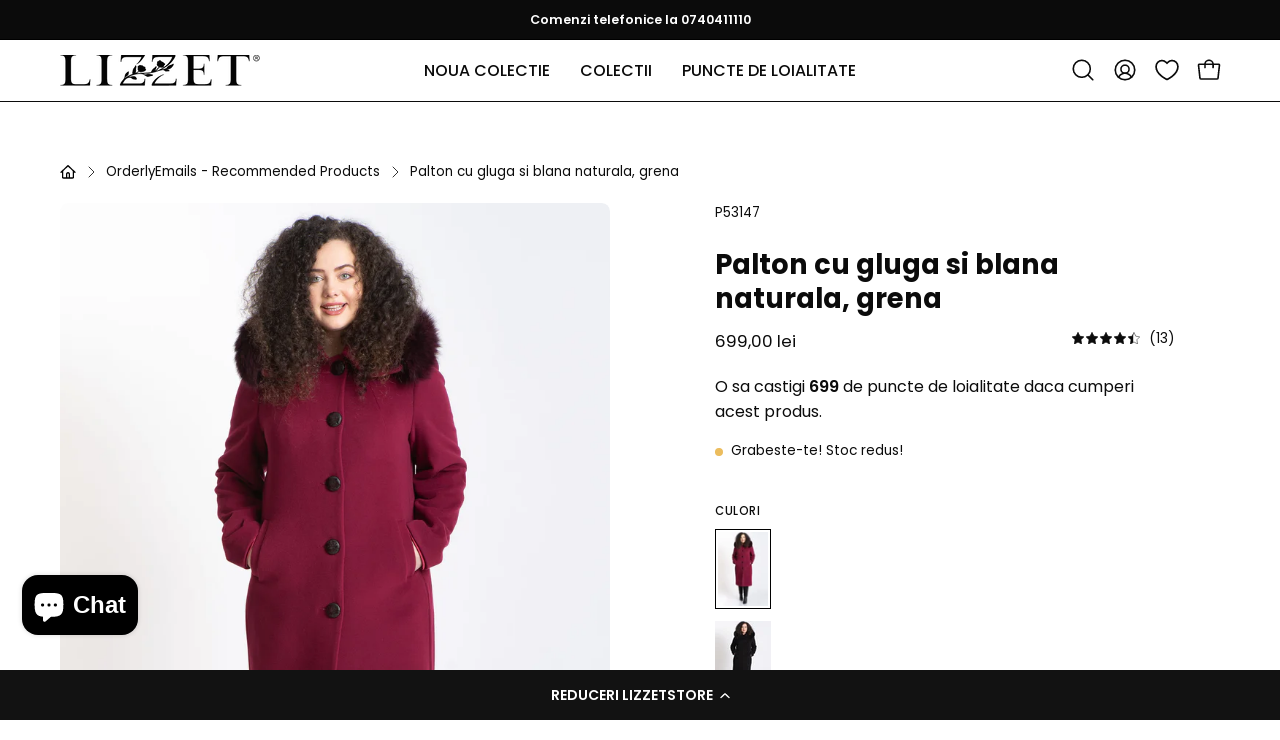

--- FILE ---
content_type: text/html; charset=utf-8
request_url: https://lizzetstore.ro/products/palton-cu-gluga-si-blana-naturala-1?section_id=api-product-grid-item
body_size: 1769
content:
<div id="shopify-section-api-product-grid-item" class="shopify-section"><div data-api-content><div class="product-grid-item carousel__item one-third mobile--one-whole grid-item--column-1 grid-item--even grid-item--third-tablet"
   data-slide
  data-product-block
  
    data-aos-intersection="0.3"
  
  
  id="product-item--api-product-grid-item--7465604350201--1769160136"><div class="product-grid-item__image"
    
      data-aos="fade-left"
      
        data-aos-anchor="||itemAosAnchor||"
      
      
        data-aos-custom-init
      
      data-aos-delay="||itemAosDelay||"
    
    data-product-media-container><div class="product__media__container" style="--aspect-ratio: 0.6680053547523427;">
      <a class="product__media__holder"
        href="/products/palton-cu-gluga-si-blana-naturala-1"
        aria-label="Palton cu gluga si blana naturala, grena"
        data-grid-link
         ><deferred-loading
            class="product__media__image product__media__image--hover-wipe"
            data-product-media-featured
            
          >
<figure class="lazy-image background-size-cover is-loading product__media product__media--featured-visible"
        style=""
        data-product-image
              data-grid-image>
        <img src="//lizzetstore.ro/cdn/shop/products/palton-grena-1.jpg?crop=center&amp;height=3742&amp;v=1638549453&amp;width=2495" alt="palton-grena-1.jpg" width="2495" height="3742" loading="lazy" sizes="(min-width: 1440px) calc((100vw - 120px - 40px) / 3), (min-width: 1024px) calc((100vw - 120px - 40px) / 3), (min-width: 768px) calc((100vw - 40px - 40px) / 3), calc((100vw - 40px - 0px) / 1)" srcset="
//lizzetstore.ro/cdn/shop/products/palton-grena-1.jpg?v=1638549453&amp;width=180 180w, //lizzetstore.ro/cdn/shop/products/palton-grena-1.jpg?v=1638549453&amp;width=240 240w, //lizzetstore.ro/cdn/shop/products/palton-grena-1.jpg?v=1638549453&amp;width=300 300w, //lizzetstore.ro/cdn/shop/products/palton-grena-1.jpg?v=1638549453&amp;width=360 360w, //lizzetstore.ro/cdn/shop/products/palton-grena-1.jpg?v=1638549453&amp;width=400 400w, //lizzetstore.ro/cdn/shop/products/palton-grena-1.jpg?v=1638549453&amp;width=460 460w, //lizzetstore.ro/cdn/shop/products/palton-grena-1.jpg?v=1638549453&amp;width=540 540w, //lizzetstore.ro/cdn/shop/products/palton-grena-1.jpg?v=1638549453&amp;width=560 560w, //lizzetstore.ro/cdn/shop/products/palton-grena-1.jpg?v=1638549453&amp;width=590 590w, //lizzetstore.ro/cdn/shop/products/palton-grena-1.jpg?v=1638549453&amp;width=606 606w, //lizzetstore.ro/cdn/shop/products/palton-grena-1.jpg?v=1638549453&amp;width=630 630w, //lizzetstore.ro/cdn/shop/products/palton-grena-1.jpg?v=1638549453&amp;width=670 670w, //lizzetstore.ro/cdn/shop/products/palton-grena-1.jpg?v=1638549453&amp;width=720 720w, //lizzetstore.ro/cdn/shop/products/palton-grena-1.jpg?v=1638549453&amp;width=738 738w, //lizzetstore.ro/cdn/shop/products/palton-grena-1.jpg?v=1638549453&amp;width=770 770w, //lizzetstore.ro/cdn/shop/products/palton-grena-1.jpg?v=1638549453&amp;width=814 814w, //lizzetstore.ro/cdn/shop/products/palton-grena-1.jpg?v=1638549453&amp;width=900 900w, //lizzetstore.ro/cdn/shop/products/palton-grena-1.jpg?v=1638549453&amp;width=1024 1024w, //lizzetstore.ro/cdn/shop/products/palton-grena-1.jpg?v=1638549453&amp;width=1080 1080w, //lizzetstore.ro/cdn/shop/products/palton-grena-1.jpg?v=1638549453&amp;width=1296 1296w, //lizzetstore.ro/cdn/shop/products/palton-grena-1.jpg?v=1638549453&amp;width=1410 1410w, //lizzetstore.ro/cdn/shop/products/palton-grena-1.jpg?v=1638549453&amp;width=1512 1512w, //lizzetstore.ro/cdn/shop/products/palton-grena-1.jpg?v=1638549453&amp;width=1524 1524w, //lizzetstore.ro/cdn/shop/products/palton-grena-1.jpg?v=1638549453&amp;width=1728 1728w, //lizzetstore.ro/cdn/shop/products/palton-grena-1.jpg?v=1638549453&amp;width=1950 1950w, //lizzetstore.ro/cdn/shop/products/palton-grena-1.jpg?v=1638549453&amp;width=2100 2100w, //lizzetstore.ro/cdn/shop/products/palton-grena-1.jpg?v=1638549453&amp;width=2260 2260w, //lizzetstore.ro/cdn/shop/products/palton-grena-1.jpg?v=1638549453&amp;width=2450 2450w, //lizzetstore.ro/cdn/shop/products/palton-grena-1.jpg?v=1638549453&amp;width=2495 2495w" class="is-loading">
      </figure><span class="visually-hidden">Palton cu gluga si blana naturala, grena</span>
          </deferred-loading><deferred-loading
            class="product__media__hover product__media__hover--wipe"
            
          >
<figure class="lazy-image background-size-cover is-loading product__media__hover-img product__media__hover-img--visible product__media"
        style=""
        data-product-image-hover>
        <img src="//lizzetstore.ro/cdn/shop/products/palton-grena-3.jpg?crop=center&amp;height=3742&amp;v=1638549454&amp;width=2495" alt="palton-grena-3.jpg" width="2495" height="3742" loading="lazy" sizes="(min-width: 1440px) calc((100vw - 120px - 40px) / 3), (min-width: 1024px) calc((100vw - 120px - 40px) / 3), (min-width: 768px) calc((100vw - 40px - 40px) / 3), calc((100vw - 40px - 0px) / 1)" srcset="
//lizzetstore.ro/cdn/shop/products/palton-grena-3.jpg?v=1638549454&amp;width=180 180w, //lizzetstore.ro/cdn/shop/products/palton-grena-3.jpg?v=1638549454&amp;width=240 240w, //lizzetstore.ro/cdn/shop/products/palton-grena-3.jpg?v=1638549454&amp;width=300 300w, //lizzetstore.ro/cdn/shop/products/palton-grena-3.jpg?v=1638549454&amp;width=360 360w, //lizzetstore.ro/cdn/shop/products/palton-grena-3.jpg?v=1638549454&amp;width=400 400w, //lizzetstore.ro/cdn/shop/products/palton-grena-3.jpg?v=1638549454&amp;width=460 460w, //lizzetstore.ro/cdn/shop/products/palton-grena-3.jpg?v=1638549454&amp;width=540 540w, //lizzetstore.ro/cdn/shop/products/palton-grena-3.jpg?v=1638549454&amp;width=560 560w, //lizzetstore.ro/cdn/shop/products/palton-grena-3.jpg?v=1638549454&amp;width=590 590w, //lizzetstore.ro/cdn/shop/products/palton-grena-3.jpg?v=1638549454&amp;width=606 606w, //lizzetstore.ro/cdn/shop/products/palton-grena-3.jpg?v=1638549454&amp;width=630 630w, //lizzetstore.ro/cdn/shop/products/palton-grena-3.jpg?v=1638549454&amp;width=670 670w, //lizzetstore.ro/cdn/shop/products/palton-grena-3.jpg?v=1638549454&amp;width=720 720w, //lizzetstore.ro/cdn/shop/products/palton-grena-3.jpg?v=1638549454&amp;width=738 738w, //lizzetstore.ro/cdn/shop/products/palton-grena-3.jpg?v=1638549454&amp;width=770 770w, //lizzetstore.ro/cdn/shop/products/palton-grena-3.jpg?v=1638549454&amp;width=814 814w, //lizzetstore.ro/cdn/shop/products/palton-grena-3.jpg?v=1638549454&amp;width=900 900w, //lizzetstore.ro/cdn/shop/products/palton-grena-3.jpg?v=1638549454&amp;width=1024 1024w, //lizzetstore.ro/cdn/shop/products/palton-grena-3.jpg?v=1638549454&amp;width=1080 1080w, //lizzetstore.ro/cdn/shop/products/palton-grena-3.jpg?v=1638549454&amp;width=1296 1296w, //lizzetstore.ro/cdn/shop/products/palton-grena-3.jpg?v=1638549454&amp;width=1410 1410w, //lizzetstore.ro/cdn/shop/products/palton-grena-3.jpg?v=1638549454&amp;width=1512 1512w, //lizzetstore.ro/cdn/shop/products/palton-grena-3.jpg?v=1638549454&amp;width=1524 1524w, //lizzetstore.ro/cdn/shop/products/palton-grena-3.jpg?v=1638549454&amp;width=1728 1728w, //lizzetstore.ro/cdn/shop/products/palton-grena-3.jpg?v=1638549454&amp;width=1950 1950w, //lizzetstore.ro/cdn/shop/products/palton-grena-3.jpg?v=1638549454&amp;width=2100 2100w, //lizzetstore.ro/cdn/shop/products/palton-grena-3.jpg?v=1638549454&amp;width=2260 2260w, //lizzetstore.ro/cdn/shop/products/palton-grena-3.jpg?v=1638549454&amp;width=2450 2450w, //lizzetstore.ro/cdn/shop/products/palton-grena-3.jpg?v=1638549454&amp;width=2495 2495w" class="is-loading">
      </figure></deferred-loading></a><div class="product-grid-item__quick-buy"
        
          data-aos="fade"
          
            data-aos-anchor="||itemAosAnchor||"
          
          
            data-aos-custom-init
          
          data-aos-delay="||itemAosDelay||"
        ><a class="btn--quick rounded"
              href="/products/palton-cu-gluga-si-blana-naturala-1"
              aria-label="Cumpara rapid"
              data-handle="palton-cu-gluga-si-blana-naturala-1"
              data-button-quick-view
              data-grid-link
              >
              <span class="btn__inner">
                <svg aria-hidden="true" focusable="false" role="presentation" class="icon icon-shopping-bag" viewBox="0 0 192 192"><path d="M156.6 162H35.4a6.075 6.075 0 0 1-6-5.325l-10.65-96A6 6 0 0 1 24.675 54h142.65a6.001 6.001 0 0 1 5.925 6.675l-10.65 96a6.076 6.076 0 0 1-6 5.325v0Z" stroke="currentColor" stroke-linecap="round" stroke-linejoin="round"/><path d="M66 78V54a30 30 0 1 1 60 0v24" stroke="currentColor" stroke-linecap="round" stroke-linejoin="round"/><circle class="cart-indicator" cx="96" cy="108" r="15"/></svg>
                <span class="btn__text">Cumpara rapid</span>
                <span class="btn__loader">
                  <svg height="18" width="18" class="svg-loader">
                    <circle r="7" cx="9" cy="9" />
                    <circle stroke-dasharray="87.96459430051421 87.96459430051421" r="7" cx="9" cy="9" />
                  </svg>
                </span>
              </span>
            </a></div></div>
  </div><div class="product-grid-item__info product-grid-item__info--inline"
    
      data-aos="fade-left"
      
        data-aos-anchor="||itemAosAnchor||"
      
      
        data-aos-custom-init
      
      data-aos-delay="||itemAosDelay||"
    >
      <div class="product-grid-item__info-content">
        <a class="product-grid-item__title font-heading" href="/products/palton-cu-gluga-si-blana-naturala-1" aria-label="Palton cu gluga si blana naturala, grena" data-grid-link>Palton cu gluga si blana naturala, grena</a> <span class="product-grid-item__info-separator"></span> <a class="product-grid-item__price price" href="/products/palton-cu-gluga-si-blana-naturala-1" data-grid-link>
699,00 lei</a>
      </div><a href="/products/palton-cu-gluga-si-blana-naturala-1" class="product-grid-item__rating" data-grid-link><div class="product__rating" data-product-rating role="img" aria-label="4.46 din 5.0 stele" tabindex="-1"><a href="#judgeme_product_reviews" class="product__rating"><span class="rating__star" aria-hidden="true" style="--percent: 10.0%">
        <span class="rating__star__empty"><svg width="25px" height="25px" viewBox="0 0 25 25" class="icon icon-star icon-star--empty"><polygon fill-rule="nonzero" points="16.2212909 8.77064179 12.5128412 0.870224269 8.80343056 8.77064179 0.512841234 10.0374085 6.51243703 16.1862739 5.09643337 24.8702243 12.5128412 20.7696377 19.9292491 24.8702243 18.5122845 16.1862739 24.5128412 10.0374085"></polygon></svg><svg width="25px" height="25px" viewBox="0 0 25 25" class="icon icon-star icon-star--empty"><polygon fill-rule="nonzero" points="16.2212909 8.77064179 12.5128412 0.870224269 8.80343056 8.77064179 0.512841234 10.0374085 6.51243703 16.1862739 5.09643337 24.8702243 12.5128412 20.7696377 19.9292491 24.8702243 18.5122845 16.1862739 24.5128412 10.0374085"></polygon></svg><svg width="25px" height="25px" viewBox="0 0 25 25" class="icon icon-star icon-star--empty"><polygon fill-rule="nonzero" points="16.2212909 8.77064179 12.5128412 0.870224269 8.80343056 8.77064179 0.512841234 10.0374085 6.51243703 16.1862739 5.09643337 24.8702243 12.5128412 20.7696377 19.9292491 24.8702243 18.5122845 16.1862739 24.5128412 10.0374085"></polygon></svg><svg width="25px" height="25px" viewBox="0 0 25 25" class="icon icon-star icon-star--empty"><polygon fill-rule="nonzero" points="16.2212909 8.77064179 12.5128412 0.870224269 8.80343056 8.77064179 0.512841234 10.0374085 6.51243703 16.1862739 5.09643337 24.8702243 12.5128412 20.7696377 19.9292491 24.8702243 18.5122845 16.1862739 24.5128412 10.0374085"></polygon></svg><svg width="25px" height="25px" viewBox="0 0 25 25" class="icon icon-star icon-star--empty"><polygon fill-rule="nonzero" points="16.2212909 8.77064179 12.5128412 0.870224269 8.80343056 8.77064179 0.512841234 10.0374085 6.51243703 16.1862739 5.09643337 24.8702243 12.5128412 20.7696377 19.9292491 24.8702243 18.5122845 16.1862739 24.5128412 10.0374085"></polygon></svg></span>
        <span class="rating__star__full"><svg width="25px" height="25px" viewBox="0 0 25 25" class="icon icon-star icon-star--full"><polygon fill-rule="nonzero" points="16.2212909 8.77064179 12.5128412 0.870224269 8.80343056 8.77064179 0.512841234 10.0374085 6.51243703 16.1862739 5.09643337 24.8702243 12.5128412 20.7696377 19.9292491 24.8702243 18.5122845 16.1862739 24.5128412 10.0374085"></polygon></svg><svg width="25px" height="25px" viewBox="0 0 25 25" class="icon icon-star icon-star--full"><polygon fill-rule="nonzero" points="16.2212909 8.77064179 12.5128412 0.870224269 8.80343056 8.77064179 0.512841234 10.0374085 6.51243703 16.1862739 5.09643337 24.8702243 12.5128412 20.7696377 19.9292491 24.8702243 18.5122845 16.1862739 24.5128412 10.0374085"></polygon></svg><svg width="25px" height="25px" viewBox="0 0 25 25" class="icon icon-star icon-star--full"><polygon fill-rule="nonzero" points="16.2212909 8.77064179 12.5128412 0.870224269 8.80343056 8.77064179 0.512841234 10.0374085 6.51243703 16.1862739 5.09643337 24.8702243 12.5128412 20.7696377 19.9292491 24.8702243 18.5122845 16.1862739 24.5128412 10.0374085"></polygon></svg><svg width="25px" height="25px" viewBox="0 0 25 25" class="icon icon-star icon-star--full"><polygon fill-rule="nonzero" points="16.2212909 8.77064179 12.5128412 0.870224269 8.80343056 8.77064179 0.512841234 10.0374085 6.51243703 16.1862739 5.09643337 24.8702243 12.5128412 20.7696377 19.9292491 24.8702243 18.5122845 16.1862739 24.5128412 10.0374085"></polygon></svg><svg width="25px" height="25px" viewBox="0 0 25 25" class="icon icon-star icon-star--full"><polygon fill-rule="nonzero" points="16.2212909 8.77064179 12.5128412 0.870224269 8.80343056 8.77064179 0.512841234 10.0374085 6.51243703 16.1862739 5.09643337 24.8702243 12.5128412 20.7696377 19.9292491 24.8702243 18.5122845 16.1862739 24.5128412 10.0374085"></polygon></svg></span>
      </span>
      <span class="product__rating__value visually-hidden" aria-hidden="true">4.5</span></a></div></a></div>
</div></div></div>

--- FILE ---
content_type: text/css
request_url: https://lizzetstore.ro/cdn/shop/t/31/assets/styles.css?v=64705756816598602121723828987
body_size: 738
content:
.collection__filter:has(button[aria-controls=CollectionFilter--marimi]) .collection__filter-tags{gap:normal;grid-template-columns:repeat(4,minmax(0,1fr))}@media screen and (max-width: 767px){.collection__filter:has(button[aria-controls=CollectionFilter--marimi]) .collection__filter-tags{grid-template-columns:repeat(6,minmax(0,1fr))}}.collection__filter:has(button[aria-controls=CollectionFilter--marimi]) .collection__filter-tags li{width:38px;margin-right:3%;border:1px solid #ccc;list-style:none;background:#fff;color:#000;display:inline-block;text-align:center;margin-bottom:5px}.collection__filter:has(button[aria-controls=CollectionFilter--marimi]) .collection__filter-tags li .filter__button{display:-webkit-box;display:-ms-flexbox;display:flex;-webkit-box-pack:center;-ms-flex-pack:center;justify-content:center;margin:0 auto;line-height:2;padding:0;font-size:.8rem}.collection__filter:has(button[aria-controls=CollectionFilter--marimi]) .collection__filter-tags li .filter__button:before{display:none}.collection__filter:has(button[aria-controls=CollectionFilter--marimi]) .collection__filter-tags li:hover{background:#000;color:#fff}.product-breadcrumbs--cointainer .breadcrumbs{display:-webkit-box;display:-ms-flexbox;display:flex;-webkit-box-align:normal;-ms-flex-align:normal;align-items:normal}.breadcrumbs .breadcrumbs__link{-ms-flex-item-align:center;align-self:center}.breadcrumbs .breadcrumbs__link .vm-home--icon{width:auto;height:1rem;display:block}.breadcrumbs .breadcrumbs__current{-ms-flex-item-align:center;align-self:center}.breadcrumbs .breadcrumbs__sep svg{width:1rem}.collection__filter .collection__filter-tag--swatch span.swatch__button{border:1px solid #ccc}#judgeme_product_reviews .jdgm-rev-widg__actions{display:none}#judgeme_product_reviews .jdgm-rev-widg__body{padding-top:24px}#overallContainer{zoom:1;margin:0 auto;width:66em;max-width:100%;min-height:30em;overflow:hidden}#overallContainer,.coll-filter li{position:relative;text-align:center;padding:0}#POROuterContainer{border-bottom:1px solid #21429c}#mainInfoInner{color:#000}#InfoTXT{padding:2em 0;-webkit-box-sizing:border-box;box-sizing:border-box;text-align:left}#InfoTXT p{margin:.5em 0;-webkit-margin-before:1em;margin-block-start:1em;-webkit-margin-after:1em;margin-block-end:1em}#InfoTXT p,#PORFooterTopText h1{display:block;-webkit-margin-start:0;margin-inline-start:0;-webkit-margin-end:0;margin-inline-end:0}#PORFooter{margin-top:2em;color:#21429c}#PORFooterTopText{padding:1em;border-top:1px solid #21429c;border-bottom:1px solid #21429c;display:inline-block}#PORFooter a{color:#21429c;text-decoration:underline}#PORFooterMidText{padding:1em 0}#PORFooterMidText .investim{font-size:1.33em}#PORFooterMidText .disclaimer{font-size:.9em;padding:1em 0 0}#PORFooterBottomText{padding:1em 0 2em;font-size:1.33em}#PORFooterBottomText a{color:#21429c;text-decoration:none;display:inline-block;margin:0 1em;font-weight:700}#puncteswell{font-weight:600}@media screen and (max-width: 767px){.yotpo-widget-my-rewards-widget .yotpo-reward-steps-list{-webkit-box-orient:vertical;-webkit-box-direction:normal;-ms-flex-direction:column;flex-direction:column;-webkit-box-align:center;-ms-flex-align:center;align-items:center;gap:10px}}.product__block .siblings .siblings__button{height:80px}.footer-bottom.footer-bottom--last{margin-top:20px}.footer-bottom.footer-bottom--last .por-logo-project{display:-webkit-box;display:-ms-flexbox;display:flex;gap:10px;-webkit-box-pack:start;-ms-flex-pack:start;justify-content:flex-start;-webkit-box-align:center;-ms-flex-align:center;align-items:center}.footer-bottom.footer-bottom--last .por-logo-project .about--project{text-decoration:underline}.footer-bottom.footer-bottom--last .solutionare-logos{display:-webkit-box;display:-ms-flexbox;display:flex;gap:10px;-webkit-box-pack:end;-ms-flex-pack:end;justify-content:flex-end;-webkit-box-align:center;-ms-flex-align:center;align-items:center}@media screen and (max-width: 767px){.footer-bottom.footer-bottom--last .solutionare-logos{-webkit-box-pack:start;-ms-flex-pack:start;justify-content:flex-start;margin-top:20px}}.wishlist-header-link .wkh-button{--icon-size: 22px;--icon-fill: transparent;--icon-stroke-width: 1px;--counter-size: 15px;display:-webkit-box;display:-ms-flexbox;display:flex;position:relative;padding:16px 12px}.wishlist-header-link .wkh-icon svg{display:block;width:24px;height:24px;overflow:visible;pointer-events:none;fill:none;stroke:currentColor}.wishlist-header-link .wkh-icon svg path{stroke-width:5px}.wishlist-header-link .wkh-counter{opacity:0;display:-webkit-box;display:-ms-flexbox;display:flex;-webkit-box-pack:center;-ms-flex-pack:center;justify-content:center;-webkit-box-align:center;-ms-flex-align:center;align-items:center;min-width:var(--counter-size);height:var(--counter-size);border-radius:calc(var(--counter-size) / 2);font-size:11px;line-height:1;background:#000;color:#fff;position:absolute;top:25px;right:5px}.wishlist-header-link .wkh-selected .wkh-counter{opacity:1;-webkit-transition:.2s opacity;transition:.2s opacity}.mobile-menu__button.wishlist-header-link{position:absolute;top:50%;left:calc(var(--gutter) - 12px);margin-top:-22px;margin-right:0}@media screen and (min-width: 1024px){.mobile-menu__button.wishlist-header-link{left:calc(var(--gutter) + 28px)}}
/*# sourceMappingURL=/cdn/shop/t/31/assets/styles.css.map?v=64705756816598602121723828987 */


--- FILE ---
content_type: text/css
request_url: https://cdn.appmate.io/themecode/lizzetstore/main/custom.css?v=1726008704867914
body_size: 506
content:
wishlist-link .wk-button{--icon-size: 22px;--icon-stroke: var(--text);--icon-stroke-width: 1.7px;gap:0;margin:0 10px}wishlist-link wk-counter{left:-6px!important}.site-header wishlist-link.wk-mobile .wk-button{display:none}@media only screen and (max-width: 768px){wishlist-link.wk-desktop .wk-button{display:flex;position:absolute;top:19px;left:47px}.navlink--icon{margin-right:0}}@media (pointer: coarse){.mobile-menu wishlist-link .wk-button{display:none}.site-header wishlist-link.wk-mobile .wk-button{display:flex;position:absolute;top:19px;left:47px}}@media screen and (min-width: 1024px){.site-header wishlist-link.wk-mobile .wk-button{left:calc(var(--gutter) - -28px)}}wishlist-button-block .wk-button,wishlist-button-block .wk-button:hover{border-radius:var(--RADIUS);height:43px}


--- FILE ---
content_type: application/javascript
request_url: https://cdn.appmate.io/themecode/lizzetstore/main/header-link.js?v=1726008682862305
body_size: 224
content:
export function inject({theme:e}){e.watch({selector:".menu__item.menu__item--icons div.menu__item.menu__item--icon:last-of-type"},t=>{t.insertBefore(e.createComponent("wishlist-link",{wrap:{name:"div",props:{className:"menu__item menu__item--icon"}},props:{showIcon:!0,showText:!1,counter:{showNumber:!0,showBrackets:!1,hideWhenZero:!0,floating:"right"}}}))}),e.watch({selector:".menu__item--compress div.menu__item.menu__item--icon"},t=>{t.insertBefore(e.createComponent("wishlist-link",{props:{showIcon:!0,showText:!1,className:"wk-desktop",counter:{showNumber:!0,showBrackets:!1,hideWhenZero:!0,floating:"right"}}}))}),e.watch({selector:".site-header .wrapper"},t=>{t.append(e.createComponent("wishlist-link",{props:{showIcon:!0,showText:!1,className:"wk-mobile",counter:{showNumber:!0,showBrackets:!1,hideWhenZero:!0,floating:"right"}}}))})}


--- FILE ---
content_type: text/javascript
request_url: https://lizzetstore.ro/cdn/shop/t/31/assets/theme.js?v=10275890008270613901725996751
body_size: 72742
content:
/*
* @license
* Palo Alto Theme (c)
*
* This file is included for advanced development by
* Shopify Agencies.  Modified versions of the theme
* code are not supported by Shopify or Presidio Creative.
*
* In order to use this file you will need to change
* theme.js to theme.dev.js in /layout/theme.liquid
*
*/ !function(t,e,i,s){"use strict";function r(t,e){let i;return function(){if(t){let s=()=>t.apply(this,arguments);clearTimeout(i),i=setTimeout(s,e)}}}!function(){let t={NODE_ENV:"production"};try{if(process){process.env=Object.assign({},process.env),Object.assign(process.env,t);return}}catch(e){}globalThis.process={env:t}}(),window.theme=window.theme||{},window.theme.sizes={mobile:480,small:768,large:1024,widescreen:1440},window.theme.keyboardKeys={TAB:"Tab",ENTER:"Enter",NUMPADENTER:"NumpadEnter",ESCAPE:"Escape",SPACE:"Space",LEFTARROW:"ArrowLeft",RIGHTARROW:"ArrowRight"},window.theme.focusable='button, [href], input, select, textarea, [tabindex]:not([tabindex="-1"])';let o={body:"body",main:"[data-main]",header:"[data-site-header]",preventTransparentHeader:"[data-prevent-transparent-header]"},a={supportsTransparentHeader:"supports-transparent-header",siteHeaderTransparent:"site-header--transparent",isFirstSectionTransparent:"is-first-section-transparent"},n={transparent:"data-transparent"},l=()=>{let t=document.querySelector(o.body),e=t.querySelector(o.header);if(!e)return;let i="true"===e.getAttribute(n.transparent),s=t.querySelector(o.main).children[0];if(!s)return;let r=s.querySelector(`${o.preventTransparentHeader}:first-of-type`);window.isHeaderTransparent=i&&s.classList.contains(a.supportsTransparentHeader)&&!r;let l=CSS.supports("(selector(:has(*)))");l||(t.classList.toggle(a.isFirstSectionTransparent,window.isHeaderTransparent),e.classList.toggle(a.siteHeaderTransparent,window.isHeaderTransparent))},c={footerParallax:".section-footer--parallax",footerParallaxInner:"[data-section-type]",wave:":scope > [data-wave]",sectionsWavy:".wavy:not(.site-footer)",sectionsShadow:".parallax-shadow:not(.site-footer)"},h={wavy:"wavy",shadow:"parallax-shadow",rounded:"parallax-rounded-corners",footerParallax:"section-footer--parallax",bodyRoundedCornersLarge:"body--rounded-corners-large"},d={parallaxWavy:"data-parallax-wavy"},u=t=>{let e=document.querySelectorAll(c.sectionsWavy),i=document.querySelectorAll(c.sectionsShadow);e.forEach(t=>{t.classList.remove(h.wavy);let e=t.querySelectorAll(c.wave);[...e].map(t=>t.remove())}),i.forEach(t=>{t.classList.remove(h.shadow),t.classList.remove(h.rounded),document.body.classList.remove(h.bodyRoundedCornersLarge);let e=t.querySelectorAll(c.wave);[...e].map(t=>t.remove())});let s=document.querySelectorAll(c.footerParallax);if(s.length>0){let r=s[0].querySelector(c.footerParallaxInner);r.hasAttribute(d.parallaxWavy)&&r.classList.add(h.wavy)}t.classList.contains(h.footerParallax)||document.dispatchEvent(new CustomEvent("theme:footer:unload"))};window.Shopify=window.Shopify||{},window.Shopify.theme=window.Shopify.theme||{},window.Shopify.theme.sections=window.Shopify.theme.sections||{},window.Shopify.theme.sections.registered=window.Shopify.theme.sections.registered||{},window.Shopify.theme.sections.instances=window.Shopify.theme.sections.instances||[];let p=window.Shopify.theme.sections.registered,m=window.Shopify.theme.sections.instances,g={id:"data-section-id",type:"data-section-type"};class f{constructor(t=null,e=[]){this.type=t,this.components=function t(e){if(void 0!==e&&"object"!=typeof e||null===e)throw TypeError("Theme Sections: The components object provided is not a valid");return e}(e),this.callStack={onLoad:[],onUnload:[],onSelect:[],onDeselect:[],onBlockSelect:[],onBlockDeselect:[],onReorder:[]},e.forEach(t=>{for(let[e,i]of Object.entries(t)){let s=this.callStack[e];Array.isArray(s)&&"function"==typeof i?s.push(i):(console.warn(`Unregisted function: '${e}' in component: '${this.type}'`),console.warn(i))}})}getStack(){return this.callStack}}class y{constructor(t,e){this.container=function t(e){if(!(e instanceof Element))throw TypeError("Theme Sections: Attempted to load section. The section container provided is not a DOM element.");if(null===e.getAttribute(g.id))throw Error("Theme Sections: The section container provided does not have an id assigned to the "+g.id+" attribute.");return e}(t),this.id=t.getAttribute(g.id),this.type=e.type,this.callStack=e.getStack();try{this.onLoad()}catch(i){console.warn(`Error in section: ${this.id}`),console.warn(this),console.warn(i)}}callFunctions(t,e=null){this.callStack[t].forEach(t=>{let i={id:this.id,type:this.type,container:this.container};e?t.call(i,e):t.call(i)})}onLoad(){this.callFunctions("onLoad")}onUnload(){this.callFunctions("onUnload")}onSelect(t){this.callFunctions("onSelect",t)}onDeselect(t){this.callFunctions("onDeselect",t)}onBlockSelect(t){this.callFunctions("onBlockSelect",t)}onBlockDeselect(t){this.callFunctions("onBlockDeselect",t)}onReorder(t){this.callFunctions("onReorder",t)}}function b(t,e){if("string"!=typeof t)throw TypeError("Theme Sections: The first argument for .register must be a string that specifies the type of the section being registered");if(void 0!==p[t])throw Error('Theme Sections: A section of type "'+t+'" has already been registered. You cannot register the same section type twice');Array.isArray(e)||(e=[e]);let i=new f(t,e);return p[t]=i,p}function v(t,e){t=k(t),void 0===e&&(e=document.querySelectorAll("["+g.type+"]")),e=L(e),t.forEach(function(t){let i=p[t];void 0!==i&&(e=e.filter(function(e){var s;return s=e,!(E(s).length>0)&&null!==e.getAttribute(g.type)&&(e.getAttribute(g.type)!==t||(m.push(new y(e,i)),!1))}))})}function S(t){E(t).forEach(function(t){var e=m.map(function(t){return t.id}).indexOf(t.id);m.splice(e,1),t.onUnload()})}function E(t){var e=[];if(NodeList.prototype.isPrototypeOf(t)||Array.isArray(t))var i=t[0];return t instanceof Element||i instanceof Element?L(t).forEach(function(t){e=e.concat(m.filter(function(e){return e.container===t}))}):("string"==typeof t||"string"==typeof i)&&k(t).forEach(function(t){e=e.concat(m.filter(function(e){return e.type===t}))}),e}function w(t){for(var e,i=0;i<m.length;i++)if(m[i].id===t){e=m[i];break}return e}function k(t){return"*"===t?t=Object.keys(p):"string"==typeof t?t=[t]:t.constructor===y?t=[t.prototype.type]:Array.isArray(t)&&t[0].constructor===y&&(t=t.map(function(t){return t.type})),t=t.map(function(t){return t.toLowerCase()})}function L(t){return NodeList.prototype.isPrototypeOf(t)&&t.length>0?t=Array.prototype.slice.call(t):NodeList.prototype.isPrototypeOf(t)&&0===t.length?t=[]:null===t?t=[]:!Array.isArray(t)&&t instanceof Element&&(t=[t]),t}window.Shopify.designMode&&(document.addEventListener("shopify:section:load",function(t){var e=t.detail.sectionId,i=t.target.querySelector("["+g.id+'="'+e+'"]');!0===window.Shopify.visualPreviewMode&&null===i&&(i=t.target.querySelector(`[${g.id}]`)),null!==i&&v(i.getAttribute(g.type),i)}),document.addEventListener("shopify:section:reorder",function(t){var e=t.detail.sectionId,i=t.target.querySelector("["+g.id+'="'+e+'"]');"object"==typeof E(i)[0]&&function t(e){E(e).forEach(function(t){t.onReorder()})}(i)}),document.addEventListener("shopify:section:unload",function(t){var e=t.detail.sectionId,i=t.target.querySelector("["+g.id+'="'+e+'"]');"object"==typeof E(i)[0]&&S(i)}),document.addEventListener("shopify:section:select",function(t){var e=w(t.detail.sectionId);"object"==typeof e&&e.onSelect(t)}),document.addEventListener("shopify:section:deselect",function(t){var e=w(t.detail.sectionId);"object"==typeof e&&e.onDeselect(t)}),document.addEventListener("shopify:block:select",function(t){var e=w(t.detail.sectionId);"object"==typeof e&&e.onBlockSelect(t)}),document.addEventListener("shopify:block:deselect",function(t){var e=w(t.detail.sectionId);"object"==typeof e&&e.onBlockDeselect(t)}));let A={cardScrolling:'[data-parallax="card-scrolling"]'},$=()=>{setTimeout(()=>{let t=window.Shopify.theme.sections.instances,e=t.filter(t=>{let e="slider"===t.type,i="banner-image"===t.type,s=t.container.matches(A.cardScrolling);return e&&s||i&&s});e.forEach(t=>{S(t.id),setTimeout(()=>v(t.id))})})},C=O(),T={body:"body",main:"[data-main]",collectionFilters:"[data-collection-filters]",footer:'[data-section-type*="footer"]',header:"[data-header-height]",stickyHeader:'[data-site-header][data-position="fixed"]',announcementBar:"[data-announcement-bar]",collectionStickyBar:"[data-collection-sticky-bar]",logoTextLink:"[data-logo-text-link]"},q={templateCollection:"template-collection",templateSearch:"template-search",supportsTransparentHeader:"supports-transparent-header"};function x(){let t={};return t.windowHeight=Math.min(window.screen.height,window.innerHeight),t.footerHeight=M(T.footer),t.headerHeight=M(T.header),t.stickyHeaderHeight=F()?window.stickyHeaderHeight:0,t.headerInitialHeight=parseInt(document.querySelector(T.header)?.dataset.height||document.querySelector(T.header)?.offsetHeight)||0,t.announcementBarHeight=M(T.announcementBar),t.collectionStickyBarHeight=M(T.collectionStickyBar),t}function I(){document.addEventListener("theme:resize",H),P(),document.dispatchEvent(new CustomEvent("theme:vars"),{bubbles:!1})}function P(){_()}function H(){_(!0)}function _(t=!1){let e=document.querySelector(T.body),i=document.querySelector(T.collectionFilters),s=null!==document.querySelector(T.logoTextLink),{windowHeight:r,headerHeight:o,headerInitialHeight:a,announcementBarHeight:n,footerHeight:l,collectionStickyBarHeight:c}=x();s&&(o=function t(){document.documentElement.style.setProperty("--header-height","auto"),document.documentElement.style.setProperty("--header-sticky-height","auto");let e=document.querySelector(T.header),i=e.offsetHeight;return requestAnimationFrame(()=>{document.documentElement.style.setProperty("--header-height",`${i}px`),document.documentElement.style.setProperty("--header-sticky-height",`${i}px`)}),i}());let h=window.isHeaderTransparent&&function t(){let e=document.querySelector(T.main).firstElementChild;return e.classList.contains(q.supportsTransparentHeader)}()?r-n:r-a-n,d=F()?r-window.stickyHeaderHeight:r,u=e.classList.contains(q.templateCollection),p=e.classList.contains(q.templateSearch);if(document.documentElement.style.setProperty("--footer-height",`${l}px`),document.documentElement.style.setProperty("--content-full",`${h}px`),document.documentElement.style.setProperty("--content-min",`${r-o-l}px`),document.documentElement.style.setProperty("--collection-sticky-bar-height",`${c}px`),(u&&i||p&&i)&&(d=r),!t){document.documentElement.style.setProperty("--full-height",`${d}px`);return}let m=O();m!==C&&(document.documentElement.style.setProperty("--full-height",`${d}px`),C=m)}function M(t){let e=document.querySelector(t);return e?e.clientHeight:0}function F(){return document.querySelector(T.stickyHeader)}function O(){return window.matchMedia("(orientation: portrait)").matches?"portrait":window.matchMedia("(orientation: landscape)").matches?"landscape":void 0}let B={overflowBackground:"[data-overflow-background]",overflowFrame:"[data-overflow-frame]",overflowContent:"[data-overflow-content]",overflowContainer:"[data-overflow-container]",overflowWrapper:"[data-overflow-wrapper]"};function D(t,e){let i=0;e.forEach(t=>{i=t.offsetHeight>i?t.offsetHeight:i});let s=t.querySelectorAll(B.overflowBackground);[t,...s].forEach(t=>{t.style.setProperty("min-height",`calc(${i}px + var(--header-height))`)})}function V(t){if(window.innerWidth<window.theme.sizes.small){t.querySelectorAll(B.overflowFrame).forEach(t=>{let e=t.querySelectorAll(B.overflowContent);D(t,e)});return}let e=0,i=t.querySelectorAll(B.overflowFrame),s=t.querySelectorAll(B.overflowContent);s.forEach(t=>{t.offsetHeight>e&&(e=t.offsetHeight)});let r=t.querySelectorAll(B.overflowBackground);[...i,...r].forEach(t=>{t.style.setProperty("min-height",`${e}px`)}),t.style.setProperty("min-height",`${e}px`)}function z(t){let e=t.querySelectorAll(B.overflowContainer);e&&e.forEach(t=>{let e=t.querySelectorAll(B.overflowContent);D(t,e),document.addEventListener("theme:resize",()=>{D(t,e)})});let i=t.querySelectorAll(B.overflowWrapper);i&&i.forEach(t=>{V(t),document.addEventListener("theme:resize",()=>{V(t)})})}window.lastWindowWidth=window.innerWidth;let R=window.pageYOffset,W=null,N=null,U=null,j=null,G=0,Q={quickViewVisible:"js-quick-view-visible",cartDrawerOpen:"js-drawer-open-cart"};function K(){let e=document.body.classList.contains(Q.quickViewVisible)||document.body.classList.contains(Q.cartDrawerOpen);e||(t.clearQueueScrollLocks(),t.enablePageScroll(),document.documentElement.removeAttribute("data-scroll-locked"))}let X=(t,e="",i)=>{let s=i||document.createElement("div");return s.classList.add(e),s.setAttribute("data-scroll-lock-scrollable",""),t.parentNode.insertBefore(s,t),s.appendChild(t)};function Y(t){let e=t.querySelectorAll("table");e.forEach(t=>{X(t,"table-wrapper")})}let J={loading:"is-loading",imgIn:"img-in"},Z={img:"img.is-loading",section:"[data-section-type]"};function tt(t){t.querySelectorAll(Z.img).forEach(t=>{if(t.complete){t.classList.remove(J.loading),t.parentNode.classList.remove(J.loading);let e=t.closest(Z.section);e&&e.classList.add(J.imgIn)}})}let te={img:"img",template:"template",shopifySection:".shopify-section",deferredContent:"[data-deferred-content]",reloadSrcsetException:"[data-product-image]"},ti={srcset:"srcset",loaded:"data-loaded",deferredContainer:"data-deferred-container"};class ts extends HTMLElement{constructor(){super(),this.container=this,this.hasAttribute(ti.deferredContainer)&&(this.container=this.closest(this.getAttribute(ti.deferredContainer))||this.closest(te.shopifySection)),this.deferredTriggers=this.container.querySelectorAll(this.dataset.deferredTriggers)}connectedCallback(){if(0==this.deferredTriggers.length){this.container.addEventListener("mouseenter",()=>{this.hasAttribute(ti.loaded)||this.loadTemplate()},{once:!0});return}this.deferredTriggers.forEach(t=>{t.addEventListener("mouseenter",()=>{this.hasAttribute(ti.loaded)||this.loadTemplate()},{once:!0})})}loadTemplate(){let t=document.createElement("div"),e=this.querySelector(te.template);if(!e||!e?.content?.firstElementChild)return;t.appendChild(e.content.firstElementChild.cloneNode(!0));let i=t.querySelector(te.deferredContent);if(!i)return;this.append(i),this.setAttribute(ti.loaded,!0);let s=i.querySelectorAll(te.img).length>0;s&&this.reloadSrcset(this)}reloadSrcset(t){t&&t.querySelectorAll(te.img).forEach(t=>{let e=t.parentNode.matches(te.reloadSrcsetException);if(!e){let i=t.getAttribute(ti.srcset);t.setAttribute(ti.srcset,""),t.setAttribute(ti.srcset,i)}})}}let tr={link:"[data-has-highlight]",highlightHolder:"[data-highlight-holder]",path:"path",sup:"sup",flickityEnabled:".flickity-enabled",activeSlide:"[data-slide].is-selected",stickyTextItem:"[data-sticky-text]",textCountUp:"text-count-up"},to={highlightType:"data-highlight-type",isActive:"data-is-active"},ta={isActive:"is-active"},tn={"circle-hand-drawn":{keyframes:[{strokeDashoffset:"1",opacity:"0"},{opacity:"1",offset:.01},{strokeDashoffset:"0",opacity:"1"},],timing:{duration:1e3,delay:500,iterations:1,fill:"forwards",easing:"cubic-bezier(0.7, 0, 0.3, 1)"}},circle:{keyframes:[{strokeDashoffset:"506",opacity:"0"},{opacity:"1",offset:.01},{strokeDashoffset:"0",opacity:"1"},],timing:{duration:800,delay:500,iterations:1,fill:"forwards",easing:"cubic-bezier(0.6, 0, 0.4, 1)"}},highlight:{keyframes:[{transform:"scaleX(0)"},{transform:"scaleX(1)"}],timing:{duration:600,delay:700,iterations:1,fill:"forwards",easing:"ease",pseudoElement:"::before"},keyframesHover:[{transform:"scaleY(0.1)"},{transform:"scaleY(1)"}]},"highlight-color":{keyframes:[{backgroundSize:"200% 100%",backgroundPosition:"100% 0"},{backgroundSize:"200% 100%",backgroundPosition:"0 0",offset:.2},{backgroundSize:"1100% 100%",backgroundPosition:"0 0"},],timing:{duration:2e3,delay:700,iterations:1,fill:"forwards",easing:"cubic-bezier(0, 0, 0.9, 0.4)"}},squiggle:{keyframes:[{maskPosition:"100% 0"},{maskPosition:"0 0"}],timing:{duration:1200,delay:700,iterations:1,fill:"forwards",easing:"cubic-bezier(0.6, 0, 0.4, 1)"}},stroke:{keyframes:[{backgroundPosition:"100% 0"},{backgroundPosition:"0 0"}],timing:{duration:1200,delay:500,iterations:1,fill:"forwards",easing:"cubic-bezier(0.25, 0.1, 0.9, 0.3)"}},underline:{keyframes:[{transform:"scaleX(0)"},{transform:"scaleX(1)"}],timing:{duration:900,delay:700,iterations:1,fill:"forwards",easing:"ease",pseudoElement:"::before"}},"underline-hand-drawn":{keyframes:[{strokeDashoffset:"1",opacity:"0"},{opacity:"1",offset:.01},{strokeDashoffset:"0",opacity:"1"},],timing:{duration:1e3,delay:500,iterations:1,fill:"forwards",easing:"cubic-bezier(0.7, 0, 0.3, 1)"}}};class tl extends HTMLElement{static observedAttributes=[to.isActive];constructor(){super(),this.animation=null,this.bind=null,this.boundAnimation=null,this.link=this.closest(tr.link),this.type=this.getAttribute(to.highlightType),this.highlightHolder=this.querySelector(tr.highlightHolder),this.textCountUp=this.closest(tr.textCountUp),this.sup=this.querySelector(tr.sup),this.target=this.highlightHolder,("circle-hand-drawn"===this.type||"circle"===this.type||"underline-hand-drawn"===this.type)&&(this.target=this.querySelector(tr.path)),("highlight-color"===this.type||"stroke"===this.type)&&this.sup&&(this.bind=this.sup)}connectedCallback(){this.timeout=null,this.controller=new AbortController,this.type&&this.target&&(this.animation=this.target.animate(tn[this.type].keyframes,tn[this.type].timing),this.animation.pause(),this.bindAnimation("init"),this.bindAnimation("pause"),this.modifyDefaults("slider"),this.animation&&(this.link&&this.listen(),theme.settings.animationsEnabled||(this.animation.play(),this.bindAnimation("play"))))}disconnectedCallback(){this.controller.abort()}attributeChangedCallback(t,e,i){let s=t===to.isActive,r="true"===i;s&&r&&(this.textCountUp?(clearTimeout(this.timeout),this.timeout=setTimeout(()=>{this.setAnimationDelay(0),this.animate()},100)):this.animate()),null===e&&s||r||this.reset()}listen(){this.link.addEventListener("mouseenter",t=>this.onMouseenter(t),{signal:this.controller.signal}),this.link.addEventListener("mouseleave",t=>this.onMouseleave(t),{signal:this.controller.signal})}animate(){this.animation&&(this.animation.play(),this.bindAnimation("play"),this.animation.onfinish=()=>this.onFinish())}shouldAnimate(){requestAnimationFrame(()=>{let t=!0,e=Boolean(this.closest(tr.flickityEnabled));e&&(t=Boolean(this.closest(tr.activeSlide)));let i=this.closest(tr.stickyTextItem);i&&(t=Boolean(i.classList.contains(ta.isActive))),this.setTriggerAttribute(t)})}setTriggerAttribute(t=!0){this.setAttribute(to.isActive,t)}reset(){this.animation&&(this.animation.cancel(),this.bindAnimation("cancel"),this.setAnimationDelay(tn[this.type].timing.delay))}onMouseenter(t){t.stopImmediatePropagation(),this.setAnimationDelay(0),this.modifyDefaults("mouseenter"),this.animation.reverse(),this.bindAnimation("mouseenter")}onMouseleave(t){t.stopImmediatePropagation(),this.modifyDefaults("mouseleave"),this.animation.reverse(),this.bindAnimation("mouseleave")}onFinish(){if(this.hasAttribute(to.isActive)){let t="true"===this.getAttribute(to.isActive)?0:tn[this.type].timing.delay;this.setAnimationDelay(t);return}this.setAnimationDelay(0)}setAnimationDelay(t=0){this.animation.effect.getTiming().delay!==t&&(this.animation.effect.updateTiming({delay:t}),this.bindAnimation("delay"))}modifyDefaults(t="mouseenter",e){if(e||(e=this.animation),"mouseenter"===t){tn[this.type].keyframesHover&&e.effect.setKeyframes(tn[this.type].keyframesHover),"highlight"===this.type&&e.effect.updateTiming({duration:350,fill:"both"}),"highlight-color"===this.type&&e.effect.updateTiming({duration:800}),"underline"===this.type&&e.effect.updateTiming({duration:400});return}if("mouseleave"===t){tn[this.type].keyframesHover&&e.effect.setKeyframes(tn[this.type].keyframes),("highlight"===this.type||"highlight-color"===this.type||"underline"===this.type)&&e.effect.updateTiming({duration:tn[this.type].timing.duration});return}if("slider"===t&&(theme.settings.animationsEnabled||(tn[this.type].timing.delay=300,e.effect.updateTiming({delay:tn[this.type].timing.delay})),this.closest(tr.flickityEnabled))){let i=tn[this.type].timing.delay+200;"highlight"===this.type&&e.effect.updateTiming({delay:i})}}bindAnimation(t=!1){if(this.bind&&t&&("init"===t&&(this.boundAnimation=this.bind.animate(tn[this.type].keyframes,tn[this.type].timing)),"pause"===t&&this.boundAnimation.pause(),"play"===t&&this.boundAnimation.play(),"cancel"===t&&this.boundAnimation.cancel(),"mouseenter"===t&&(this.modifyDefaults("mouseenter",this.boundAnimation),this.boundAnimation.reverse()),"mouseleave"===t&&(this.modifyDefaults("mouseleave",this.boundAnimation),this.boundAnimation.reverse()),"delay"===t)){let e=this.animation.effect.getTiming().delay;this.boundAnimation.effect.getTiming().delay!==e&&this.boundAnimation.effect.updateTiming({delay:e})}}}let tc={inputSearch:'input[type="search"]',inputType:'input[name="type"]',form:"form",allVisibleElements:'[role="option"]',ariaSelected:'[aria-selected="true"]',selectedOption:'[aria-selected="true"] a, button[aria-selected="true"]',popularSearches:"[data-popular-searches]",popdownBody:"[data-popdown-body]",mainInputSearch:"[data-main-input-search]",predictiveSearchResults:"[data-predictive-search-results]",predictiveSearch:"predictive-search",searchForm:"search-form"},th={isSearched:"is-searched",templateSearch:"template-search"};class td extends HTMLElement{constructor(){super(),this.input=this.querySelector(tc.inputSearch),this.form=this.querySelector(tc.form),this.popdownBody=this.closest(tc.popdownBody),this.popularSearches=this.popdownBody?.querySelector(tc.popularSearches),this.predictiveSearchResults=this.querySelector(tc.predictiveSearchResults),this.predictiveSearch=this.matches(tc.predictiveSearch),this.searchForm=this.matches(tc.searchForm),this.selectedElement=null,this.activeElement=null,this.searchTerm="",this.currentSearchTerm="",this.isSearchPage=document.body.classList.contains(th.templateSearch),this.input.addEventListener("input",r(t=>{this.onChange(t)},300).bind(this)),this.input.addEventListener("focus",this.onFocus.bind(this)),this.input.form.addEventListener("submit",this.onFormSubmit.bind(this)),this.addEventListener("keyup",this.onKeyup.bind(this)),this.addEventListener("keydown",this.onKeydown.bind(this)),this.isSearchPage&&(this.mainInputType=document.querySelector(`${tc.mainInputSearch} ${tc.inputType}`),this.inputType=this.querySelector(tc.inputType),this.inputType.value=this.mainInputType.value)}getQuery(){return this.input.value.trim()}onFocus(){this.currentSearchTerm=this.getQuery()}onChange(){this.classList.toggle(th.isSearched,!this.isFormCleared()),this.searchTerm=this.getQuery()}isFormCleared(){return 0===this.input.value.length}submit(){this.form.submit()}reset(){this.input.val=""}onFormSubmit(t){(!this.getQuery().length||this.querySelector(tc.selectedLink))&&t.preventDefault()}onKeydown(t){("ArrowUp"===t.code||"ArrowDown"===t.code)&&t.preventDefault()}onKeyup(t){switch(!this.getQuery().length&&this.predictiveSearch&&this.close(!0),t.preventDefault(),t.code){case"ArrowUp":this.switchOption("up");break;case"ArrowDown":this.switchOption("down");break;case"Enter":this.selectOption()}}switchOption(t){let e="up"===t,i=this.classList.contains(th.isSearched)&&this.predictiveSearchResults,s=i?this.predictiveSearchResults:this.popularSearches;if(!s)return;this.selectedElement=s.querySelector(tc.ariaSelected);let r=Array.from(s.querySelectorAll(tc.allVisibleElements)).filter(t=>null!==t.offsetParent),o=0;if(e&&!this.selectedElement)return;let a=-1,n=0;for(;-1===a&&n<=r.length;)r[n]===this.selectedElement&&(a=n),n++;!e&&this.selectedElement?o=a===r.length-1?0:a+1:e&&(o=0===a?r.length-1:a-1),o!==a&&(this.activeElement=r[o],this.handleFocusableDescendants())}selectOption(){let t=this.querySelector(tc.selectedOption);t&&t.click()}handleFocusableDescendants(t=!1){let e=this.selectedElement?this.selectedElement:this.querySelector(tc.ariaSelected);if(e&&e.setAttribute("aria-selected",!1),!this.activeElement||t){this.selectedElement=null,this.activeElement?.setAttribute("aria-selected",!1),this.input.setAttribute("aria-expanded",!1),this.input.setAttribute("aria-activedescendant","");return}this.activeElement.setAttribute("aria-selected",!0),this.input.setAttribute("aria-activedescendant",this.activeElement.id)}}customElements.define("search-form",td);let tu={predictiveSearch:"predictive-search",sectionPredictiveSearch:"#shopify-section-api-predictive-search",predictiveSearchResults:"[data-predictive-search-results]",predictiveSearchStatus:"[data-predictive-search-status]",searchResultsLiveRegion:"[data-predictive-search-live-region-count-value]",searchResultsWrapper:"[data-search-results-wrapper]"},tp={reset:"reset"},tm={aosAnchor:"data-aos-anchor",ariaHidden:"aria-hidden",open:"open",loading:"loading",loadingText:"data-loading-text",results:"results"};customElements.define("predictive-search",class t extends td{constructor(){super(),this.abortController=new AbortController,this.allPredictiveSearchInstances=document.querySelectorAll(tu.predictiveSearch),this.predictiveSearchResults=this.querySelector(tu.predictiveSearchResults),this.cachedResults={}}connectedCallback(){this.predictiveSearchResults.addEventListener("transitionend",t=>{t.target!==this.predictiveSearchResults||this.getQuery().length||(this.classList.remove(tp.reset),requestAnimationFrame(()=>this.clearResultsHTML()))})}onChange(){if(super.onChange(),this.classList.remove(tp.reset),!this.searchTerm.length){this.classList.add(tp.reset);return}requestAnimationFrame(()=>this.getSearchResults(this.searchTerm))}onFocus(){super.onFocus(),this.currentSearchTerm.length&&(this.searchTerm!==this.currentSearchTerm?this.onChange():"true"===this.getAttribute(tm.results)?this.open():this.getSearchResults(this.searchTerm))}getSearchResults(t){let e=t.replace(" ","-").toLowerCase(),i=parseInt(window.theme.settings.suggestionsResultsLimit),s="query";if(s+=window.theme.settings.suggestArticles?",article":"",s+=window.theme.settings.suggestCollections?",collection":"",s+=window.theme.settings.suggestProducts?",product":"",s+=window.theme.settings.suggestPages?",page":"",this.setLiveRegionLoadingState(),this.cachedResults[e]){this.renderSearchResults(this.cachedResults[e]);return}fetch(`${theme.routes.predictiveSearchUrl}?q=${encodeURIComponent(t)}&resources[type]=${s}&resources[limit]=${i}&section_id=api-predictive-search`,{signal:this.abortController.signal}).then(t=>{if(!t.ok){var e=Error(t.status);throw this.close(),e}return t.text()}).then(t=>{let i=new DOMParser().parseFromString(t,"text/html").querySelector(tu.sectionPredictiveSearch).innerHTML;this.allPredictiveSearchInstances.forEach(t=>{t.cachedResults[e]=i}),this.renderSearchResults(i)}).catch(t=>{if(t?.code!==20)throw this.close(),t})}switchOption(t){super.switchOption(t),this.statusElement&&(this.statusElement.textContent="")}setLiveRegionLoadingState(){this.statusElement=this.statusElement||this.querySelector(tu.predictiveSearchStatus),this.loadingText=this.loadingText||this.getAttribute(tm.loadingText),this.setLiveRegionText(this.loadingText),this.setAttribute(tm.loading,!0)}setLiveRegionText(t){this.statusElement.setAttribute(tm.ariaHidden,"false"),this.statusElement.textContent=t,setTimeout(()=>{this.statusElement.setAttribute(tm.ariaHidden,"true")},1e3)}renderSearchResults(t){this.predictiveSearchResults.innerHTML=t;let e=this.predictiveSearchResults.parentElement.id,i=this.predictiveSearchResults.querySelector(tu.searchResultsWrapper),s=i.id;i.id=`${s}--${e}`,i.setAttribute(tm.aosAnchor,`#${i.id}`),this.setAttribute(tm.results,!0),this.setLiveRegionResults(),this.open()}setLiveRegionResults(){this.removeAttribute(tm.loading),this.setLiveRegionText(this.querySelector(tu.searchResultsLiveRegion).textContent)}open(){this.setAttribute(tm.open,!0)}close(t=!1){this.closeResults(t)}closeResults(t=!1){t&&(this.reset(),this.removeAttribute(tm.results),this.classList.remove(tp.reset)),this.removeAttribute(tm.loading),this.removeAttribute(tm.open)}clearResultsHTML(){this.predictiveSearchResults.innerHTML=""}});class tg extends HTMLElement{constructor(){super(),document.addEventListener("DOMContentLoaded",()=>{document.documentElement.classList.remove("page-loading")})}}function tf(){return window.innerWidth||document.documentElement.clientWidth||document.body.clientWidth}function ty(){return tf()>=window.theme.sizes.small}function tb(){return tf()<window.theme.sizes.small}let tv={aos:"[data-aos]:not(.aos-animate)",aosAnchor:"[data-aos-anchor]",animatable:"[data-aos], [data-aos-anchor]",watchMutations:'[id^="api-cart-items-"], [data-collection-filters], [data-collection-products], #AjaxinateLoop, [data-tab="resultsProducts"]',skeletonLoading:".skeleton-loading",textHighlight:"text-highlight",counterUps:"text-count-up",flickitySlider:".flickity-slider",slide:"[data-slide]",carouselMobile:".carousel--mobile"},tS={aosAnimate:"aos-animate",isLoading:"is-loading",isSelected:".is-selected"},tE={aos:"data-aos",aosAnchor:"data-aos-anchor",aosIntersection:"data-aos-intersection",aosDebounce:"data-aos-debounce",aosCustomInit:"data-aos-custom-init",aosWatchAnchors:"data-aos-watch-anchors",aosTrigger:"data-aos-trigger",aosCarouselMobile:"data-aos-carousel-mobile",aosCarouselDesktop:"data-aos-carousel-desktop"},tw={intersectionRatio:.1,debounceTime:0},tk=new Set;function tL(t){t.length&&(t.forEach(t=>{let e=t.dataset.aosAnchor,i;""!=e&&(i=document.querySelector(e)),i&&!tk.has(t)&&tk.add(i)}),tk.forEach(t=>{tA.observe(t)}))}let tA=new IntersectionObserver((t,e)=>{t.forEach(t=>{let i=t.target,s=t.intersectionRatio,r=t.isIntersecting,o=tw.intersectionRatio;i.hasAttribute(tE.aosIntersection)&&(o=Number(i.getAttribute(tE.aosIntersection)));let a,n=tw.debounceTime;i.hasAttribute(tE.aosDebounce)&&(n=Number(i.getAttribute(tE.aosDebounce))),r&&s>o&&(0!==n?(a&&clearTimeout(a),a=setTimeout(()=>t$(i),n)):t$(i),e.unobserve(i),tk.delete(i))})},{root:null,rootMargin:"0px",threshold:[0,.05,.1,.15,.2,.25,.5,.75,1]});function t$(t){if(!t)return;tC(t);let e=t.closest(tv.skeletonLoading);if(e&&e.querySelectorAll("img").forEach(t=>{t.classList.contains(tS.isLoading)&&t.setAttribute("loading","eager")}),t.hasAttribute(tE.aosCarouselDesktop)&&ty()){let i=t.querySelector(tv.flickitySlider);if(i){let s=t.querySelectorAll(tv.slide),r=[...s].filter(t=>{if(t.matches(tS.isSelected))return t}),o=[...s].filter(t=>{if(!t.matches(tS.isSelected))return t});if(r.length>0){let a=r[r.length-1].id;r[r.length-1].setAttribute(tE.aosTrigger,`#${a}`),o.forEach(t=>{t.querySelectorAll(tv.animatable).forEach(t=>{t.setAttribute(tE.aosAnchor,`#${a}`)})})}}}if(t.hasAttribute(tE.aosCarouselMobile)&&tb()){let n=t.querySelector(tv.carouselMobile);if(n){let l=[...n.children],c=l[0].id;l.length>1&&(l[0].setAttribute(tE.aosTrigger,`#${c}`),l.forEach(t=>{t.querySelectorAll(tv.animatable).forEach(t=>{t.setAttribute(tE.aosAnchor,`#${c}`)})}))}}if(t.hasAttribute(tE.aosTrigger)){let h=t.getAttribute(tE.aosTrigger),d=document.querySelectorAll(`[${tE.aosAnchor}="${h}"]`);d.forEach(t=>tC(t))}let u=t.querySelectorAll(tv.aos);if(t.hasAttribute(tE.aosWatchAnchors)){let p=[...u].filter(e=>{let i=!!e.hasAttribute(tE.aosAnchor)&&e.getAttribute(tE.aosAnchor);if(i&&`#${t.id}`===i)return e});u=p}u.forEach(e=>{if(e.hasAttribute(tE.aosCustomInit)){t.dispatchEvent(new CustomEvent("theme:target:animate",{bubbles:!0,detail:e}));return}tC(e)})}function tC(t){requestAnimationFrame(()=>t.classList.add(tS.aosAnimate)),function t(e){let i=e.querySelectorAll(tv.textHighlight);i.forEach(t=>t.shouldAnimate())}(t),function t(e){let i=e.querySelectorAll(tv.counterUps);i.forEach(t=>t.shouldAnimate())}(t)}function tT(){!function t(){let e=document.querySelectorAll(tv.aosAnchor);tL(e)}(),function t(){let e=t=>t instanceof HTMLElement,i=new MutationObserver(t=>{for(let i of t){i.type;let s=i.target,r=[...i.addedNodes],o=[...i.removedNodes],a=s.matches(tv.watchMutations)||r.some(t=>!!e(t)&&t.matches(tv.watchMutations))||o.some(t=>!!e(t)&&t.matches(tv.watchMutations)),n=s.matches(tv.animatable)||r.some(t=>!!e(t)&&t.matches(tv.animatable)),l=null!==s.querySelector(`[${tE.aosAnchor}="#${s.id}"]`);if(n||l||a){let c=s.querySelectorAll(tv.aosAnchor);tL(c)}}});i.observe(document.body,{attributes:!1,childList:!0,subtree:!0})}()}let tq=(t,e={})=>{let{action:i="start",duration:s=1e3,delay:r=16}=e;if("stop"===i){tx(t);return}if(tx(t),!/[0-9]/.test(t.innerHTML))return;let o=tI(t.innerHTML,{duration:s||t.getAttribute("data-duration"),delay:r||t.getAttribute("data-delay")});t._countUpOrigInnerHTML=t.innerHTML,t.innerHTML=o[0]||"&nbsp;",t.style.visibility="visible";let a=function(){t.innerHTML=o.shift()||"&nbsp;",o.length?(clearTimeout(t.countUpTimeout),t.countUpTimeout=setTimeout(a,r)):t._countUpOrigInnerHTML=void 0};t.countUpTimeout=setTimeout(a,r)},tx=t=>{clearTimeout(t.countUpTimeout),t._countUpOrigInnerHTML&&(t.innerHTML=t._countUpOrigInnerHTML,t._countUpOrigInnerHTML=void 0),t.style.visibility=""},tI=(t,e={})=>{let{duration:i=1e3,delay:s=16}=e,r=i/s,o=t.toString().split(/(<[^>]+>|[0-9.][,.0-9]*[0-9]*)/),a=[];for(let n=0;n<r;n++)a.push("");for(let l=0;l<o.length;l++)if(/([0-9.][,.0-9]*[0-9]*)/.test(o[l])&&!/<[^>]+>/.test(o[l])){let c=o[l],h=[...c.matchAll(/[.,]/g)].map(t=>({char:t[0],i:c.length-t.index-1})).sort((t,e)=>t.i-e.i);c=c.replace(/[.,]/g,"");let d=a.length-1;for(let u=r;u>=1;u--){let p=parseInt(c/r*u,10);p=h.reduce((t,{char:e,i})=>t.length<=i?t:t.slice(0,-i)+e+t.slice(-i),p.toString()),a[d--]+=p}}else for(let m=0;m<r;m++)a[m]+=o[l];return a[a.length]=t.toString(),a},tP={countUpDuration:"data-count-up-duration",countUpInit:"data-count-up-init"};class tH extends HTMLElement{static observedAttributes=[tP.countUpInit];constructor(){super(),this.container=this,this.countUpDuration=this.getAttribute(tP.countUpDuration),this.duration=1e3*(100/parseInt(this.countUpDuration,10))}connectedCallback(){theme.settings.animationsEnabled||this.startCountUp()}attributeChangedCallback(t,e,i){let s=t===tP.countUpInit;null===e&&s&&"true"===i&&this.startCountUp()}shouldAnimate(){requestAnimationFrame(()=>this.setTriggerAttribute())}setTriggerAttribute(t=!0){this.setAttribute(tP.countUpInit,t)}startCountUp(){tq(this,{duration:this.duration,delay:.016*this.duration})}}window.requestIdleCallback=window.requestIdleCallback||function(t){var e=Date.now();return setTimeout(function(){t({didTimeout:!1,timeRemaining:function(){return Math.max(0,50-(Date.now()-e))}})},1)},window.cancelIdleCallback=window.cancelIdleCallback||function(t){clearTimeout(t)},window.addEventListener("resize",r(function t(){document.dispatchEvent(new CustomEvent("theme:resize",{bubbles:!0})),window.lastWindowWidth!==window.innerWidth&&(document.dispatchEvent(new CustomEvent("theme:resize:width",{bubbles:!0})),window.lastWindowWidth=window.innerWidth)},50));let t_;window.addEventListener("scroll",function(){t_&&window.cancelAnimationFrame(t_),t_=window.requestAnimationFrame(function(){!function t(){let e=window.pageYOffset;e>R?(N=!0,W=!1):e<R?(N=!1,W=!0):(W=null,N=null),R=e,document.dispatchEvent(new CustomEvent("theme:scroll",{detail:{up:W,down:N,position:e},bubbles:!1})),W&&!U&&document.dispatchEvent(new CustomEvent("theme:scroll:up",{detail:{position:e},bubbles:!1})),N&&!j&&document.dispatchEvent(new CustomEvent("theme:scroll:down",{detail:{position:e},bubbles:!1})),j=N,U=W}()})},{passive:!0}),window.addEventListener("theme:scroll:lock",function e(i){setTimeout(()=>{G&&clearTimeout(G),t.disablePageScroll(i.detail,{allowTouchMove:t=>"TEXTAREA"===t.tagName}),document.documentElement.setAttribute("data-scroll-locked","")})}),window.addEventListener("theme:scroll:unlock",function t(e){let i=e.detail;i?G=setTimeout(K,i):K()}),"ontouchstart"in window||navigator.maxTouchPoints>0||navigator.msMaxTouchPoints>0?(document.documentElement.className=document.documentElement.className.replace("no-touch","supports-touch"),window.theme.touch=!0):window.theme.touch=!1,document.addEventListener("load",t=>{if("img"==t.target.tagName.toLowerCase()&&t.target.classList.contains(J.loading)){t.target.classList.remove(J.loading),t.target.parentNode.classList.remove(J.loading);let e=t.target.closest(Z.section);e&&e.classList.add(J.imgIn)}},!0);let tM=r(()=>{l()},300);window.addEventListener("DOMContentLoaded",()=>{I(),z(document),Y(document),tt(document),window.theme.settings.animationsEnabled&&tT()}),document.addEventListener("shopify:section:load",t=>{let e=t.target;window.dispatchEvent(new Event("resize"),{bubbles:!0}),z(e),Y(e),I(),tM(),u(e),$(),window.theme.settings.animationsEnabled&&tT()}),document.addEventListener("shopify:section:reorder",t=>{let e=t.target;tM(),u(e),$(),window.theme.settings.animationsEnabled&&tT()}),document.addEventListener("shopify:section:unload",t=>{let e=t.target;tM(),u(e),$()}),customElements.get("text-highlight")||customElements.define("text-highlight",tl),customElements.get("deferred-loading")||customElements.define("deferred-loading",ts),customElements.get("loading-overlay")||customElements.define("loading-overlay",tg),customElements.get("text-count-up")||customElements.define("text-count-up",tH),function(){function t(t){var e=window.innerWidth||document.documentElement.clientWidth,i=window.innerHeight||document.documentElement.clientHeight,s=t.getBoundingClientRect();return s.top>=0&&s.bottom<=i&&s.left>=0&&s.right<=e}function e(t){var e=window.innerWidth||document.documentElement.clientWidth,i=window.innerHeight||document.documentElement.clientHeight,s=t.getBoundingClientRect(),r=s.left>=0&&s.left<=e||s.right>=0&&s.right<=e,o=s.top>=0&&s.top<=i||s.bottom>=0&&s.bottom<=i;return r&&o}window.visibilityHelper={isElementTotallyVisible:t,isElementPartiallyVisible:e,inViewportPartially:function t(i,s){function r(){var t=e(i);t!=o&&(o=t,"function"==typeof s&&s(t,i))}var o=e(i);window.addEventListener("load",r),window.addEventListener("resize",r),window.addEventListener("scroll",r)},inViewportTotally:function e(i,s){function r(){var e=t(i);e!=o&&(o=e,"function"==typeof s&&s(e,i))}var o=t(i);window.addEventListener("load",r),window.addEventListener("resize",r),window.addEventListener("scroll",r)}}}();let tF=(t,e)=>{let i,s;return function r(...o){let a=Date.now();s=clearTimeout(s),!i||a-i>=e?(t.apply(null,o),i=a):s=setTimeout(r.bind(null,...o),e-(a-i))}};function tO(t){this.status=t.status||null,this.headers=t.headers||null,this.json=t.json||null,this.body=t.body||null}tO.prototype=Error.prototype;let tB={single:"[data-collapsible-single]",trigger:"[data-collapsible-trigger]",content:"[data-collapsible-content]"},tD={isExpanded:"is-expanded"},tV={expanded:"aria-expanded",controls:"aria-controls",triggerMobile:"data-collapsible-trigger-mobile",transitionOverride:"data-collapsible-transition-override"},tz={animationDelay:500},t9={};class tR{constructor(t){this.container=t,this.single=this.container.querySelector(tB.single),this.triggers=this.container.querySelectorAll(tB.trigger),this.resetHeightTimer=0,this.isTransitioning=!1,this.transitionOverride=this.container.hasAttribute(tV.transitionOverride),this.collapsibleToggleEvent=t=>tF(this.collapsibleToggle(t),1250),this.init()}init(){this.triggers.forEach(t=>{t.addEventListener("click",this.collapsibleToggleEvent),t.addEventListener("keyup",this.collapsibleToggleEvent)})}collapsibleToggle(t){t.preventDefault();let e=t.target.matches(tB.trigger)?t.target:t.target.closest(tB.trigger),i=e.getAttribute(tV.controls),s=document.getElementById(i),r=e.hasAttribute(tV.triggerMobile),o=e.classList.contains(tD.isExpanded),a=t.code===theme.keyboardKeys.SPACE,n=t.code===theme.keyboardKeys.ESCAPE,l=window.innerWidth<theme.sizes.small;(!this.isTransitioning||this.transitionOverride)&&(!t.code||a||n)&&(o||!n)&&(!r||l)&&(this.isTransitioning=!0,e.disabled=!0,this.single&&this.triggers.forEach(t=>{let i=t.classList.contains(tD.isExpanded);if(e==t||!i)return;let s=t.getAttribute(tV.controls),r=document.getElementById(s);requestAnimationFrame(()=>{this.closeItem(r,t)})}),o?requestAnimationFrame(()=>{this.closeItem(s,e)}):requestAnimationFrame(()=>{this.openItem(s,e)}))}openItem(t,e){let i=t.querySelector(tB.content).offsetHeight;this.setDropdownHeight(t,i,e,!0),e.classList.add(tD.isExpanded),e.setAttribute(tV.expanded,!0),e.dispatchEvent(new CustomEvent("theme:form:sticky",{bubbles:!0,detail:{element:"accordion"}}))}closeItem(t,e){let i=t.querySelector(tB.content).offsetHeight;requestAnimationFrame(()=>{i=0,this.setDropdownHeight(t,i,e,!1),e.classList.remove(tD.isExpanded)}),this.setDropdownHeight(t,i,e,!1),e.classList.remove(tD.isExpanded),e.setAttribute(tV.expanded,!1)}setDropdownHeight(t,e,i,s){t.style.height=`${e}px`,t.setAttribute(tV.expanded,s),t.classList.toggle(tD.isExpanded,s),this.resetHeightTimer&&clearTimeout(this.resetHeightTimer),0==e&&(this.resetHeightTimer=setTimeout(()=>{t.style.height=""},tz.animationDelay)),s?this.resetHeightTimer=setTimeout(()=>{t.style.height="auto",this.isTransitioning=!1},tz.animationDelay):this.isTransitioning=!1,setTimeout(()=>{i.disabled=!1},tz.animationDelay)}onUnload(){this.triggers.forEach(t=>{t.removeEventListener("click",this.collapsibleToggleEvent),t.removeEventListener("keyup",this.collapsibleToggleEvent)})}}let t8={onLoad(){t9[this.id]=new tR(this.container)},onUnload(){t9[this.id].onUnload()}},tW={quantityHolder:"[data-quantity-holder]",quantityField:"[data-quantity-field]",quantityButton:"[data-quantity-button]",quantityMinusButton:"[data-quantity-minus]",quantityPlusButton:"[data-quantity-plus]"},tN={quantityReadOnly:"read-only",isDisabled:"is-disabled"};class tU{constructor(t,e=!1){this.holder=t,this.quantityUpdateCart=e}init(){this.quantity=this.holder.querySelector(tW.quantityHolder),this.quantity&&(this.field=this.quantity.querySelector(tW.quantityField),this.buttons=this.quantity.querySelectorAll(tW.quantityButton),this.increaseButton=this.quantity.querySelector(tW.quantityPlusButton),this.quantityValue=Number(this.field.value||0),this.cartItemID=this.field.getAttribute("data-id"),this.maxValue=Number(this.field.getAttribute("max"))>0?Number(this.field.getAttribute("max")):null,this.minValue=Number(this.field.getAttribute("min"))>0?Number(this.field.getAttribute("min")):0,this.disableIncrease=this.disableIncrease.bind(this),this.emptyField=!1,this.updateQuantity=this.updateQuantity.bind(this),this.decrease=this.decrease.bind(this),this.increase=this.increase.bind(this),this.disableIncrease(),this.quantity.classList.contains(tN.quantityReadOnly)||(this.changeValueOnClick(),this.changeValueOnInput()))}changeValueOnClick(){this.buttons.forEach(t=>{t.addEventListener("click",t=>{t.preventDefault(),this.quantityValue=Number(this.field.value||0);let e=t.target,i=e.matches(tW.quantityMinusButton)||e.closest(tW.quantityMinusButton),s=e.matches(tW.quantityPlusButton)||e.closest(tW.quantityPlusButton);i&&this.decrease(),s&&this.increase(),this.updateQuantity()})})}changeValueOnInput(){this.field.addEventListener("input",()=>{this.quantityValue=this.field.value,this.updateQuantity()})}updateQuantity(){this.maxValue<this.quantityValue&&null!==this.maxValue&&(this.quantityValue=this.maxValue),this.minValue>this.quantityValue&&(this.quantityValue=this.minValue),this.field.value=this.quantityValue,this.disableIncrease(),document.dispatchEvent(new CustomEvent("theme:cart:update")),this.quantityUpdateCart&&this.updateCart()}decrease(){if(this.quantityValue>this.minValue){this.quantityValue--;return}this.quantityValue=0}increase(){this.quantityValue++}disableIncrease(){this.increaseButton.classList.toggle(tN.isDisabled,this.quantityValue>=this.maxValue&&null!==this.maxValue)}updateCart(){if(""===this.quantityValue)return;let t=new CustomEvent("theme:cart:update",{bubbles:!0,detail:{id:this.cartItemID,quantity:this.quantityValue}});this.holder.dispatchEvent(t)}}let tj={state:{firstFocusable:null,lastFocusable:null,trigger:null},trapFocus:function(t){var e=Array.from(t.container.querySelectorAll('button, [href], input, select, textarea, [tabindex]:not([tabindex^="-"])')).filter(function(t){var e=t.offsetWidth,i=t.offsetHeight;return 0!==e&&0!==i&&"none"!==getComputedStyle(t).getPropertyValue("display")});e=e.filter(function(t){return!t.classList.contains("deferred-media__poster")}),this.state.firstFocusable=e[0],this.state.lastFocusable=e[e.length-1],t.elementToFocus||(t.elementToFocus=this.state.firstFocusable||t.container),this._setupHandlers(),document.addEventListener("focusin",this._onFocusInHandler),document.addEventListener("focusout",this._onFocusOutHandler),t.container.setAttribute("tabindex","-1"),t.elementToFocus.focus()},removeTrapFocus:function(t){let e=!document.body.classList.contains("no-outline");t&&t.container&&t.container.removeAttribute("tabindex"),document.removeEventListener("focusin",this._onFocusInHandler),this.state.trigger&&e&&this.state.trigger.focus()},_manageFocus:function(t){t.code===theme.keyboardKeys.TAB&&(t.target!==this.state.lastFocusable||t.shiftKey||(t.preventDefault(),this.state.firstFocusable.focus()),t.target===this.state.firstFocusable&&t.shiftKey&&(t.preventDefault(),this.state.lastFocusable.focus()))},_onFocusOut:function(){document.removeEventListener("keydown",this._manageFocusHandler)},_onFocusIn:function(t){(t.target===this.state.lastFocusable||t.target===this.state.firstFocusable)&&document.addEventListener("keydown",this._manageFocusHandler)},_setupHandlers:function(){this._onFocusInHandler||(this._onFocusInHandler=this._onFocusIn.bind(this)),this._onFocusOutHandler||(this._onFocusOutHandler=this._onFocusIn.bind(this)),this._manageFocusHandler||(this._manageFocusHandler=this._manageFocus.bind(this))}},t0={};function tG(t={}){if(t.type||(t.type="json"),t.url)return t0[t.url]?t0[t.url]:function t(e,i){let s=new Promise((t,s)=>{if("text"===i)fetch(e).then(t=>t.text()).then(e=>{t(e)}).catch(t=>{s(t)});else{var r,o,a;let n,l,c;r=e,o=function(){t()},a=function(){s()},n=document.getElementsByTagName("head")[0],l=!1,(c=document.createElement("script")).src=r,c.onload=c.onreadystatechange=function(){l||this.readyState&&"loaded"!=this.readyState&&"complete"!=this.readyState?a():(l=!0,o())},n.appendChild(c)}});return t0[e]=s,s}(t.url,t.type);if(t.json)return t0[t.json]?Promise.resolve(t0[t.json]):window.fetch(t.json).then(t=>t.json()).then(e=>(t0[t.json]=e,e));if(!t.name)return Promise.reject();{let e="".concat(t.name,t.version);return t0[e]?t0[e]:function t(e){let i="".concat(e.name,e.version),s=new Promise((t,i)=>{try{window.Shopify.loadFeatures([{name:e.name,version:e.version,onLoad(e){var s,r,o;s=t,r=i,o=e,o?r(o):s()}},])}catch(s){i(s)}});return t0[i]=s,s}(t)}}window.isYoutubeAPILoaded=!1,window.isVimeoAPILoaded=!1;let tQ={loaded:"loaded"},t3={dataEnableSound:"data-enable-sound",dataEnableBackground:"data-enable-background",dataEnableAutoplay:"data-enable-autoplay",dataEnableLoop:"data-enable-loop",dataVideoId:"data-video-id",dataVideoType:"data-video-type"};class tK{constructor(t){this.container=t,this.player=this.container.querySelector("[data-video-id]"),this.player&&(this.videoID=this.player.getAttribute(t3.dataVideoId),this.videoType=this.player.getAttribute(t3.dataVideoType),this.enableBackground="true"===this.player.getAttribute(t3.dataEnableBackground),this.disableSound="false"===this.player.getAttribute(t3.dataEnableSound),this.enableAutoplay="false"!==this.player.getAttribute(t3.dataEnableAutoplay),this.enableLoop="false"!==this.player.getAttribute(t3.dataEnableLoop),"vimeo"==this.videoType&&this.init())}init(){this.loadVimeoPlayer()}loadVimeoPlayer(){let t="https://vimeo.com/"+this.videoID,e="",i=this.player,s={url:t,background:this.enableBackground,muted:this.disableSound,autoplay:this.enableAutoplay,loop:this.enableLoop};for(let r in s)e+=encodeURIComponent(r)+"="+encodeURIComponent(s[r])+"&";fetch(`https://vimeo.com/api/oembed.json?${e}`).then(t=>t.json()).then(function(t){i.innerHTML=t.html,setTimeout(function(){i.parentElement.classList.add(tQ.loaded)},1e3)}).catch(function(){console.log("error")})}}let t1={videoIframe:"[data-video-id]",videoWrapper:".video-wrapper",youtubeWrapper:"[data-youtube-wrapper]"},tX={dataSectionId:"data-section-id",dataEnableSound:"data-enable-sound",dataHideOptions:"data-hide-options",dataCheckPlayerVisibility:"data-check-player-visibility",dataVideoId:"data-video-id",dataVideoType:"data-video-type"},t2={loaded:"loaded"},tY=[];class t4{constructor(t){this.container=t,this.player=this.container.querySelector(t1.videoIframe),this.player&&(this.videoOptionsVars={},this.videoID=this.player.getAttribute(tX.dataVideoId),this.videoType=this.player.getAttribute(tX.dataVideoType),"youtube"==this.videoType&&(this.checkPlayerVisibilityFlag="true"===this.player.getAttribute(tX.dataCheckPlayerVisibility),this.playerID=this.player.querySelector(t1.youtubeWrapper)?this.player.querySelector(t1.youtubeWrapper).id:this.player.id,this.player.hasAttribute(t1.dataHideOptions)&&(this.videoOptionsVars={cc_load_policy:0,iv_load_policy:3,modestbranding:1,playsinline:1,autohide:0,controls:0,branding:0,showinfo:0,rel:0,fs:0,wmode:"opaque"}),this.init(),this.container.addEventListener("touchstart",function(t){if(t.target.matches(t1.videoWrapper)||t.target.closest(t1.videoWrapper)){let e=t.target.querySelector(t1.videoIframe).id;tY[e].playVideo()}},{passive:!0})))}init(){window.isYoutubeAPILoaded?this.loadYoutubePlayer():tG({url:"https://www.youtube.com/iframe_api"}).then(()=>this.loadYoutubePlayer())}loadYoutubePlayer(){let t={height:"720",width:"1280",playerVars:this.videoOptionsVars,events:{onReady:t=>{let e=t.target.getIframe(),i=e.id,s="true"===document.querySelector(`#${i}`).getAttribute(tX.dataEnableSound);s?t.target.unMute():t.target.mute(),t.target.playVideo(),this.checkPlayerVisibilityFlag&&(this.checkPlayerVisibility(i),window.addEventListener("scroll",tF(()=>{this.checkPlayerVisibility(i)},150)))},onStateChange(t){0==t.data&&t.target.playVideo(),1==t.data&&t.target.getIframe().parentElement.classList.add(t2.loaded)}}},e={...t};e.videoId=this.videoID,this.videoID.length&&YT.ready(()=>{tY[this.playerID]=new YT.Player(this.playerID,e)}),window.isYoutubeAPILoaded=!0}checkPlayerVisibility(t){let e;if("string"==typeof t)e=t;else{if(void 0==t.data)return;e=t.data.id}let i=document.getElementById(e+"-container");if(!i)return;let s=tY[e],r=i.getBoundingClientRect(),o=visibilityHelper.isElementPartiallyVisible(i)||visibilityHelper.isElementTotallyVisible(i);r.top<0&&i.clientHeight+r.top>=0&&(o=!0),o&&s&&"function"==typeof s.playVideo?s.playVideo():!o&&s&&"function"==typeof s.pauseVideo&&s.pauseVideo()}onUnload(){let t="youtube-"+this.container.getAttribute(tX.dataSectionId);tY[t]&&tY[t].destroy()}}let tJ={notificationForm:"[data-notification-form]",notification:"[data-notification]",popupClose:"[data-popup-close]"},t7={popupSuccess:"pswp--success",notificationPopupVisible:"notification-popup-visible"};class t5{constructor(t,e){this.popup=t,this.pswpElement=e,this.notificationForm=null,this.notificationStopSubmit=!0,this.sessionStorage=window.sessionStorage;let i=this.pswpElement.querySelector(tJ.notification);this.outerCloseEvent=t=>{i.contains(t.target)||this.popup.close()},this.init()}init(){this.popup.listen("preventDragEvent",(t,e,i)=>{i.prevent=!1});let t=-1!==window.location.search.indexOf("?customer_posted=true");this.notificationForm=this.pswpElement.querySelector(tJ.notificationForm);let e=this.pswpElement.querySelector(tJ.popupClose);document.body.classList.add(t7.notificationPopupVisible),this.pswpElement.addEventListener("mousedown",()=>{this.popup.framework.unbind(window,"pointermove pointerup pointercancel",this.popup)}),t&&this.pswpElement.classList.add(t7.popupSuccess),this.notificationForm.addEventListener("submit",t=>this.notificationSubmitEvent(t)),this.pswpElement.addEventListener("click",this.outerCloseEvent),e.addEventListener("click",()=>{this.popup.close()}),this.popup.listen("destroy",()=>{this.notificationRemoveStorage(),this.pswpElement.removeEventListener("click",this.outerCloseEvent),document.body.classList.remove(t7.notificationPopupVisible)})}notificationSubmitEvent(t){this.notificationStopSubmit&&(t.preventDefault(),this.notificationRemoveStorage(),this.notificationWriteStorage(),this.notificationStopSubmit=!1,this.notificationForm.submit())}notificationWriteStorage(){void 0!==this.sessionStorage&&this.sessionStorage.setItem("notification_form_id",this.notificationForm.id)}notificationRemoveStorage(){this.sessionStorage.removeItem("notification_form_id")}}function t6(t){let i=e.data(t);i&&(i.on("dragStart",(t,e)=>{document.ontouchmove=function(t){t.preventDefault()}}),i.on("dragEnd",(t,e)=>{document.ontouchmove=function(t){return!0}}))}let tZ={html5:"html5",youtube:"youtube",vimeo:"vimeo"},et={deferredMedia:"[data-deferred-media]",deferredMediaButton:"[data-deferred-media-button]",productMediaWrapper:"[data-product-single-media-wrapper]",mediaContainer:"[data-video]",mediaHidden:".media--hidden"},ee={mediaHidden:"media--hidden"},ei={loaded:"loaded",sectionId:"data-section-id",dataAutoplayVideo:"data-autoplay-video",mediaId:"data-media-id"};class es{constructor(t){this.container=t,this.id=this.container.getAttribute(ei.sectionId),this.autoplayVideo="true"===this.container.getAttribute(ei.dataAutoplayVideo),this.players={},this.pauseContainerMedia=(t,e=this.container)=>this.pauseOtherMedia(t,e),this.init()}init(){let t=this.container.querySelectorAll(et.mediaContainer);t.forEach(t=>{let e=t.querySelector(et.deferredMediaButton);e&&e.addEventListener("click",this.loadContent.bind(this,t)),this.autoplayVideo&&this.loadContent(t)})}loadContent(t){if(t.querySelector(et.deferredMedia).getAttribute(ei.loaded))return;let e=document.createElement("div");e.appendChild(t.querySelector("template").content.firstElementChild.cloneNode(!0));let i=t.dataset.mediaId,s=e.querySelector("video, iframe"),r=this.hostFromVideoElement(s),o=t.querySelector(et.deferredMedia);o.appendChild(s),o.setAttribute("loaded",!0),this.players[i]={mediaId:i,sectionId:this.id,container:t,element:s,host:r,ready:()=>{this.createPlayer(i)}};let a=this.players[i];switch(a.host){case tZ.html5:this.loadVideo(a,tZ.html5);break;case tZ.vimeo:window.isVimeoAPILoaded?this.loadVideo(a,tZ.vimeo):tG({url:"https://player.vimeo.com/api/player.js"}).then(()=>this.loadVideo(a,tZ.vimeo));break;case tZ.youtube:window.isYoutubeAPILoaded?this.loadVideo(a,tZ.youtube):tG({url:"https://www.youtube.com/iframe_api"}).then(()=>this.loadVideo(a,tZ.youtube))}}hostFromVideoElement(t){if("VIDEO"===t.tagName)return tZ.html5;if("IFRAME"===t.tagName){if(/^(https?:\/\/)?(www\.)?(youtube\.com|youtube-nocookie\.com|youtu\.?be)\/.+$/.test(t.src))return tZ.youtube;if(t.src.includes("vimeo.com"))return tZ.vimeo}return null}loadVideo(t,e){t.host===e&&t.ready()}createPlayer(t){let e=this.players[t];switch(e.host){case tZ.html5:e.element.addEventListener("play",()=>{e.container.dispatchEvent(new CustomEvent("theme:media:play"),{bubbles:!0})}),e.element.addEventListener("pause",()=>{e.container.dispatchEvent(new CustomEvent("theme:media:pause"),{bubbles:!0})}),this.autoplayVideo&&this.observeVideo(e,t);break;case tZ.vimeo:e.player=new Vimeo.Player(e.element),e.player.play(),e.container.dispatchEvent(new CustomEvent("theme:media:play"),{bubbles:!0}),window.isVimeoAPILoaded=!0,e.player.on("play",()=>{e.container.dispatchEvent(new CustomEvent("theme:media:play"),{bubbles:!0})}),e.player.on("pause",()=>{e.container.dispatchEvent(new CustomEvent("theme:media:pause"),{bubbles:!0})}),this.autoplayVideo&&this.observeVideo(e,t);break;case tZ.youtube:if(e.host==tZ.youtube&&e.player)return;YT.ready(()=>{let i=e.container.dataset.videoId;e.player=new YT.Player(e.element,{videoId:i,events:{onReady(t){t.target.playVideo(),e.container.dispatchEvent(new CustomEvent("theme:media:play"),{bubbles:!0})},onStateChange(t){1==t.data&&e.container.dispatchEvent(new CustomEvent("theme:media:play"),{bubbles:!0}),2==t.data&&e.container.dispatchEvent(new CustomEvent("theme:media:pause"),{bubbles:!0}),0==t.data&&e.container.dispatchEvent(new CustomEvent("theme:media:pause"),{bubbles:!0})}}}),window.isYoutubeAPILoaded=!0,this.autoplayVideo&&this.observeVideo(e,t)})}e.container.addEventListener("theme:media:visible",t=>this.onVisible(t)),e.container.addEventListener("theme:media:hidden",t=>this.onHidden(t)),e.container.addEventListener("xrLaunch",t=>this.onHidden(t))}observeVideo(t){new IntersectionObserver((e,i)=>{e.forEach(e=>{let i=0==e.intersectionRatio,s=!t.element.closest(et.mediaHidden);i?this.pauseVideo(t):s&&this.playVideo(t)})},{rootMargin:"200px",threshold:[0,.25,.75,1]}).observe(t.element)}playVideo(t){t.player&&t.player.playVideo?t.player.playVideo():t.element&&t.element.play?t.element.play():t.player&&t.player.play&&t.player.play(),t.container.dispatchEvent(new CustomEvent("theme:media:play"),{bubbles:!0})}pauseVideo(t){t.player&&t.player.pauseVideo?"1"==t.player.playerInfo.playerState&&t.player.pauseVideo():t.player&&t.player.pause?t.player.pause():t.element&&!t.element.paused&&"function"==typeof t.element.pause&&t.element?.pause()}onHidden(t){if(void 0!==t.target.dataset.mediaId){let e=t.target.dataset.mediaId,i=this.players[e];this.pauseVideo(i)}}onVisible(t){if(void 0!==t.target.dataset.mediaId){let e=t.target.dataset.mediaId,i=this.players[e];setTimeout(()=>{this.playVideo(i)},50),this.pauseContainerMedia(e)}}pauseOtherMedia(t,e){let i=`[${ei.mediaId}="${t}"]`,s=e.querySelectorAll(`${et.productMediaWrapper}:not(${i})`);s.length&&s.forEach(t=>{t.dispatchEvent(new CustomEvent("theme:media:hidden"),{bubbles:!0}),t.classList.add(ee.mediaHidden)})}}function er(t,e,i=[],s=!1){let r=new FormData(t),o=new URLSearchParams(r);if(!e)return o.toString();let a=new FormData(e),n=new URLSearchParams(a),l=[];for(let c of r.entries())""===c[1]&&l.push(c[0]);for(let h of a.entries())""===h[1]&&l.push(h[0]);for(let d=0;d<l.length;d++){let u=l[d];o.has(u)&&o.delete(u),n.has(u)&&n.delete(u)}for(let p of o.keys())n.has(p)&&n.delete(p);if(i.length>0)for(let m=0;m<i.length;m++){let g=i[m];o.has(g)&&o.delete(g),n.has(g)&&n.delete(g)}return s&&(n.has("type")&&n.delete("type"),o.set("type",s)),`${o.toString()}&${n.toString()}`}let eo={scrollbar:"[data-custom-scrollbar]",scrollbarItems:"[data-custom-scrollbar-items]",scrollbarThumb:"[data-custom-scrollbar-thumb]",current:".current"};class ea{constructor(t){this.container=t,this.scrollbarItems=t.querySelector(eo.scrollbarItems),this.scrollbar=t.querySelector(eo.scrollbar),this.scrollbarThumb=t.querySelector(eo.scrollbarThumb),this.trackWidth=0,this.calcScrollbarEvent=()=>this.calculateScrollbar(),this.onScrollbarChangeEvent=t=>this.onScrollbarChange(t),this.scrollbar&&this.scrollbarItems&&(this.events(),this.calculateScrollbar(),this.scrollbarItems.children.length&&this.calculateTrack(this.scrollbarItems.querySelector(eo.current)))}calculateTrack(t){if(!t){this.scrollbar.style.setProperty("--thumb-scale",0),this.scrollbar.style.setProperty("--thumb-position","0px");return}let e=t.clientWidth/this.scrollbarThumb.parentElement.clientWidth,i=t.offsetLeft/this.scrollbarThumb.parentElement.clientWidth;this.scrollbar.style.setProperty("--thumb-scale",e),this.scrollbar.style.setProperty("--thumb-position",`${this.trackWidth*i}px`)}calculateScrollbar(){if(this.scrollbarItems.children.length){let t=[...this.scrollbarItems.children];this.trackWidth=0,t.forEach(t=>{this.trackWidth+=t.getBoundingClientRect().width+parseInt(window.getComputedStyle(t).marginRight)}),this.scrollbar.style.setProperty("--track-width",`${this.trackWidth}px`)}}onScrollbarChange(t){t&&t.detail&&t.detail.element&&this.container.contains(t.detail.element)&&this.calculateTrack(t.detail.element)}events(){document.addEventListener("theme:resize:width",this.calcScrollbarEvent),document.addEventListener("theme:custom-scrollbar:change",this.onScrollbarChangeEvent)}unload(){document.removeEventListener("theme:resize:width",this.calcScrollbarEvent),document.removeEventListener("theme:custom-scrollbar:change",this.onScrollbarChangeEvent)}}let en={tooltip:"[data-tooltip]",tooltipContainer:"[data-tooltip-container]",tooltipArrow:"[data-tooltip-arrow]",aos:"[data-aos]"},el={root:"tooltip-default",isAnimating:"is-animating",visible:"is-visible",hiding:"is-hiding"},ec={aos:"data-aos",tooltip:"data-tooltip",tooltipContainer:"data-tooltip-container",tooltipStopMouseEnter:"data-tooltip-stop-mouseenter"},eh={};class ed{constructor(t){if(this.tooltip=t,!this.tooltip.hasAttribute(ec.tooltip))return;this.rootClass=el.root,this.isAnimatingClass=el.isAnimating,this.label=this.tooltip.getAttribute(ec.tooltip),this.transitionSpeed=200,this.hideTransitionTimeout=0,this.animatedContainer=this.tooltip.closest(en.aos),this.addPinEvent=()=>this.addPin(),this.addPinMouseEvent=()=>this.addPin(!0),this.removePinEvent=t=>tF(this.removePin(t),50),this.removePinMouseEvent=t=>this.removePin(t,!0,!0),this.init()}init(){if(!document.querySelector(en.tooltipContainer)){let t=`<div class="${this.rootClass}__inner"><div class="${this.rootClass}__arrow" data-tooltip-arrow></div><div class="${this.rootClass}__text label-typography"></div></div>`,e=document.createElement("div");e.className=`${this.rootClass} ${this.isAnimatingClass}`,e.setAttribute(ec.tooltipContainer,""),e.innerHTML=t,document.body.appendChild(e)}this.tooltip.addEventListener("mouseenter",this.addPinMouseEvent),this.tooltip.addEventListener("mouseleave",this.removePinMouseEvent),this.tooltip.addEventListener("theme:tooltip:init",this.addPinEvent),document.addEventListener("theme:tooltip:close",this.removePinEvent);let i=document.querySelector(en.tooltipContainer);theme.settings.animationsEnabled&&this.animatedContainer&&("hero"===this.animatedContainer.getAttribute(ec.aos)?this.animatedContainer.addEventListener("animationend",()=>{i.classList.remove(el.isAnimating)}):this.animatedContainer.addEventListener("transitionend",t=>{"transform"===t.propertyName&&i.classList.remove(el.isAnimating)}))}addPin(t=!1){let e=document.querySelector(en.tooltipContainer),i=e.querySelector(en.tooltipArrow);if(e&&(t&&!this.tooltip.hasAttribute(ec.tooltipStopMouseEnter)||!t)){let s=e.querySelector(`.${this.rootClass}__inner`),r=e.querySelector(`.${this.rootClass}__text`);r.textContent=this.label;let o=s.offsetWidth,a=this.tooltip.getBoundingClientRect(),n=a.top,l=a.width,c=a.height,h=n+c+window.scrollY,d=a.left-o/2+l/2,u="50%",p=d+o,m=p-window.innerWidth;m>0&&(d-=m),d<0&&(u=`calc(50% + ${d}px)`,d=0),i.style.left=u,e.style.transform=`translate(${d}px, ${h}px)`,e.classList.remove(el.hiding);let g=t=>{t.target===s&&(("transform"===t.propertyName||"opacity"===t.propertyName)&&requestAnimationFrame(()=>e.style.transform="translate(0, -100%)"),e.removeEventListener("transitionend",g))};e.addEventListener("transitionend",g),e.classList.add(el.visible),document.addEventListener("theme:scroll",this.removePinEvent)}}removePin(t,e=!1,i=!1){let s=document.querySelector(en.tooltipContainer),r=s.classList.contains(el.visible);s&&(e&&!this.tooltip.hasAttribute(ec.tooltipStopMouseEnter)||!e)&&(r&&(i||t.detail.hideTransition)&&(s.classList.add(el.hiding),this.hideTransitionTimeout&&clearTimeout(this.hideTransitionTimeout),this.hideTransitionTimeout=setTimeout(()=>{s.classList.remove(el.hiding)},this.transitionSpeed)),s.classList.remove(el.visible),document.removeEventListener("theme:scroll",this.removePinEvent))}unload(){this.tooltip.removeEventListener("mouseenter",this.addPinMouseEvent),this.tooltip.removeEventListener("mouseleave",this.removePinMouseEvent),this.tooltip.removeEventListener("theme:tooltip:init",this.addPinEvent),document.removeEventListener("theme:tooltip:close",this.removePinEvent),document.removeEventListener("theme:scroll",this.removePinEvent)}}let eu={onLoad(){eh[this.id]=[];let t=this.container.querySelectorAll(en.tooltip);t.forEach(t=>{eh[this.id].push(new ed(t))})},onUnload(){eh[this.id].forEach(t=>{"function"==typeof t.unload&&t.unload()})}},ep={rangeSlider:"[data-range-slider]",rangeDotLeft:"[data-range-left]",rangeDotRight:"[data-range-right]",rangeLine:"[data-range-line]",rangeHolder:"[data-range-holder]",dataMin:"data-se-min",dataMax:"data-se-max",dataMinValue:"data-se-min-value",dataMaxValue:"data-se-max-value",dataStep:"data-se-step",dataFilterUpdate:"data-range-filter-update",priceMin:"[data-field-price-min]",priceMax:"[data-field-price-max]"},em={isInitialized:"is-initialized"};class eg{constructor(t){this.container=t,this.init(),this.initListener=()=>this.init(),document.addEventListener("theme:filters:init",this.initListener)}init(){if(this.slider=this.container.querySelector(ep.rangeSlider),!this.slider)return;this.resizeFilters=r(this.reset.bind(this),50),this.onMoveEvent=t=>this.onMove(t),this.onStopEvent=t=>this.onStop(t),this.onStartEvent=t=>this.onStart(t),this.startX=0,this.x=0,this.touchLeft=this.slider.querySelector(ep.rangeDotLeft),this.touchRight=this.slider.querySelector(ep.rangeDotRight),this.lineSpan=this.slider.querySelector(ep.rangeLine),this.min=parseFloat(this.slider.getAttribute(ep.dataMin)),this.max=parseFloat(this.slider.getAttribute(ep.dataMax)),this.step=0,this.normalizeFact=20;let t=this.min;this.slider.hasAttribute(ep.dataMinValue)&&(t=parseFloat(this.slider.getAttribute(ep.dataMinValue)));let e=this.max;this.slider.hasAttribute(ep.dataMaxValue)&&(e=parseFloat(this.slider.getAttribute(ep.dataMaxValue))),t<this.min&&(t=this.min),e>this.max&&(e=this.max),t>e&&(t=e),this.slider.getAttribute(ep.dataStep)&&(this.step=Math.abs(parseFloat(this.slider.getAttribute(ep.dataStep)))),this.reset(),window.addEventListener("theme:resize",this.resizeFilters),this.maxX=this.slider.offsetWidth-this.touchRight.offsetWidth,this.selectedTouch=null,this.initialValue=this.lineSpan.offsetWidth-this.normalizeFact,this.setMinValue(t),this.setMaxValue(e),this.touchLeft.addEventListener("mousedown",this.onStartEvent),this.touchRight.addEventListener("mousedown",this.onStartEvent),this.touchLeft.addEventListener("touchstart",this.onStartEvent,{passive:!0}),this.touchRight.addEventListener("touchstart",this.onStartEvent,{passive:!0}),this.slider.classList.add(em.isInitialized)}reset(){this.touchLeft.style.left="0px",this.touchRight.style.left=this.slider.offsetWidth-this.touchLeft.offsetWidth+"px",this.lineSpan.style.marginLeft="0px",this.lineSpan.style.width=this.slider.offsetWidth-this.touchLeft.offsetWidth+"px",this.startX=0,this.x=0,this.maxX=this.slider.offsetWidth-this.touchRight.offsetWidth,this.initialValue=this.lineSpan.offsetWidth-this.normalizeFact}setMinValue(t){let e=(t-this.min)/(this.max-this.min);this.touchLeft.style.left=Math.ceil(e*(this.slider.offsetWidth-(this.touchLeft.offsetWidth+this.normalizeFact)))+"px",this.lineSpan.style.marginLeft=this.touchLeft.offsetLeft+"px",this.lineSpan.style.width=this.touchRight.offsetLeft-this.touchLeft.offsetLeft+"px",this.slider.setAttribute(ep.dataMinValue,t)}setMaxValue(t){let e=(t-this.min)/(this.max-this.min);this.touchRight.style.left=Math.ceil(e*(this.slider.offsetWidth-(this.touchLeft.offsetWidth+this.normalizeFact))+this.normalizeFact)+"px",this.lineSpan.style.marginLeft=this.touchLeft.offsetLeft+"px",this.lineSpan.style.width=this.touchRight.offsetLeft-this.touchLeft.offsetLeft+"px",this.slider.setAttribute(ep.dataMaxValue,t)}onStart(t){t.preventDefault();let e=t;t.touches&&(e=t.touches[0]),t.currentTarget===this.touchLeft?this.x=this.touchLeft.offsetLeft:t.currentTarget===this.touchRight&&(this.x=this.touchRight.offsetLeft),this.startX=e.pageX-this.x,this.selectedTouch=t.currentTarget,document.addEventListener("mousemove",this.onMoveEvent),document.addEventListener("mouseup",this.onStopEvent),document.addEventListener("touchmove",this.onMoveEvent,{passive:!0}),document.addEventListener("touchend",this.onStopEvent,{passive:!0})}onMove(t){let e=t;if(t.touches&&(e=t.touches[0]),this.x=e.pageX-this.startX,this.selectedTouch===this.touchLeft?(this.x>this.touchRight.offsetLeft-this.selectedTouch.offsetWidth+10?this.x=this.touchRight.offsetLeft-this.selectedTouch.offsetWidth+10:this.x<0&&(this.x=0),this.selectedTouch.style.left=this.x+"px"):this.selectedTouch===this.touchRight&&(this.x<this.touchLeft.offsetLeft+this.touchLeft.offsetWidth-10?this.x=this.touchLeft.offsetLeft+this.touchLeft.offsetWidth-10:this.x>this.maxX&&(this.x=this.maxX),this.selectedTouch.style.left=this.x+"px"),this.lineSpan.style.marginLeft=this.touchLeft.offsetLeft+"px",this.lineSpan.style.width=this.touchRight.offsetLeft-this.touchLeft.offsetLeft+"px",this.calculateValue(),this.slider.getAttribute("on-change")){let i=Function("min, max",this.slider.getAttribute("on-change"));i(this.slider.getAttribute(ep.dataMinValue),this.slider.getAttribute(ep.dataMaxValue))}this.onChange(this.slider.getAttribute(ep.dataMinValue),this.slider.getAttribute(ep.dataMaxValue))}onStop(t){document.removeEventListener("mousemove",this.onMoveEvent),document.removeEventListener("mouseup",this.onStopEvent),document.removeEventListener("touchmove",this.onMoveEvent,{passive:!0}),document.removeEventListener("touchend",this.onStopEvent,{passive:!0}),this.selectedTouch=null,this.calculateValue(),this.onChanged(this.slider.getAttribute(ep.dataMinValue),this.slider.getAttribute(ep.dataMaxValue))}onChange(t,e){let i=this.slider.closest(ep.rangeHolder);if(i){let s=i.querySelector(ep.priceMin),r=i.querySelector(ep.priceMax);s&&r&&(s.value=parseInt(t),r.value=parseInt(e))}}onChanged(t,e){this.slider.hasAttribute(ep.dataFilterUpdate)&&this.slider.dispatchEvent(new CustomEvent("theme:filter:range-update",{bubbles:!0}))}calculateValue(){let t=(this.lineSpan.offsetWidth-this.normalizeFact)/this.initialValue,e=this.lineSpan.offsetLeft/this.initialValue,i=e+t;if(e=e*(this.max-this.min)+this.min,i=i*(this.max-this.min)+this.min,0!==this.step){let s=Math.floor(e/this.step);e=this.step*s,s=Math.floor(i/this.step),i=this.step*s}this.selectedTouch===this.touchLeft&&this.slider.setAttribute(ep.dataMinValue,e),this.selectedTouch===this.touchRight&&this.slider.setAttribute(ep.dataMaxValue,i)}unload(){document.removeEventListener("theme:filters:init",this.initListener),window.removeEventListener("theme:resize",this.resizeFilters)}}function ef(){this.entries=[]}function ey(t){if("object"!=typeof t)throw TypeError(t+" is not an object.");if(0===Object.keys(t).length&&t.constructor===Object)throw Error(t+" is empty.")}ef.prototype.add=function(t,e,i){this.entries.push({element:t,event:e,fn:i}),t.addEventListener(e,i)},ef.prototype.removeAll=function(){this.entries=this.entries.filter(function(t){return t.element.removeEventListener(t.event,t.fn),!1})};var eb={idInput:'[name="id"]',planInput:'[name="selling_plan"]',optionInput:'[name^="options"]',quantityInput:'[name="quantity"]',propertyInput:'[name^="properties"]'};class ev{constructor(t,e,i){this.element=t,this.form="FORM"==this.element.tagName?this.element:this.element.querySelector("form"),this.product=this._validateProductObject(e),this.variantElement=this.element.querySelector(eb.idInput),i=i||{},this._listeners=new ef,this._listeners.add(this.element,"submit",this._onSubmit.bind(this,i)),this.optionInputs=this._initInputs(eb.optionInput,i.onOptionChange),this.planInputs=this._initInputs(eb.planInput,i.onPlanChange),this.quantityInputs=this._initInputs(eb.quantityInput,i.onQuantityChange),this.propertyInputs=this._initInputs(eb.propertyInput,i.onPropertyChange)}destroy(){this._listeners.removeAll()}options(){return this._serializeInputValues(this.optionInputs,function(t){return t.name=/(?:^(options\[))(.*?)(?:\])/.exec(t.name)[2],t})}variant(){var t,e,i,s,r,o,a,n;let l=this.options();if(!l.length)return this.product.variants[0];return t=this.product,e=l,ey(t),i=(s=t,r=e,ey(s),function t(e){if(!Array.isArray(e))throw TypeError(e+" is not an array.");if(0===e.length)throw Error(e+" is empty.");if(e[0].hasOwnProperty("name")){if("string"!=typeof e[0].name)throw TypeError("Invalid value type passed for name of option "+e[0].name+". Value should be string.")}else throw Error(e[0]+"does not contain name key.")}(r),o=[],r.forEach(function(t){for(var e=0;e<s.options.length;e++)if((s.options[e].name||s.options[e]).toLowerCase()===t.name.toLowerCase()){o[e]=t.value;break}}),o),a=t,n=i,ey(a),function t(e){if(Array.isArray(e)&&"object"==typeof e[0])throw Error(e+"is not a valid array of options.")}(n),a.variants.filter(function(t){return n.every(function(e,i){return t.options[i]===e})})[0]||null}plan(t){let e={allocation:null,group:null,detail:null},i=new FormData(this.form),s=i.get("selling_plan");return(s&&t&&(e.allocation=t.selling_plan_allocations.find(function(t){return t.selling_plan_id.toString()===s.toString()})),e.allocation&&(e.group=this.product.selling_plan_groups.find(function(t){return t.id.toString()===e.allocation.selling_plan_group_id.toString()})),e.group&&(e.detail=e.group.selling_plans.find(function(t){return t.id.toString()===s.toString()})),e&&e.allocation&&e.detail&&e.allocation)?e:null}properties(){return this._serializeInputValues(this.propertyInputs,function(t){return t.name=/(?:^(properties\[))(.*?)(?:\])/.exec(t.name)[2],t})}quantity(){return this.quantityInputs[0]?Number.parseInt(this.quantityInputs[0].value,10):1}getFormState(){let t=this.variant();return{options:this.options(),variant:t,properties:this.properties(),quantity:this.quantity(),plan:this.plan(t)}}_setIdInputValue(t){t&&t.id?this.variantElement.value=t.id.toString():this.variantElement.value="",this.variantElement.dispatchEvent(new Event("change"))}_onSubmit(t,e){e.dataset=this.getFormState(),t.onFormSubmit&&t.onFormSubmit(e)}_onOptionChange(t){this._setIdInputValue(t.dataset.variant)}_onFormEvent(t){return void 0===t?Function.prototype.bind():(function(e){e.dataset=this.getFormState(),this._setIdInputValue(e.dataset.variant),t(e)}).bind(this)}_initInputs(t,e){return Array.prototype.slice.call(this.element.querySelectorAll(t)).map((function(t){return this._listeners.add(t,"change",this._onFormEvent(e)),t}).bind(this))}_serializeInputValues(t,e){return t.reduce(function(t,i){return(i.checked||"radio"!==i.type&&"checkbox"!==i.type)&&t.push(e({name:i.name,value:i.value})),t},[])}_validateProductObject(t){if("object"!=typeof t)throw TypeError(t+" is not an object.");if(void 0===t.variants[0].options)throw TypeError("Product object is invalid. Make sure you use the product object that is output from {{ product | json }} or from the http://[your-product-url].js route");return t}}let eS={swatch:"[data-swatch]",swatchColor:"[data-swatch-color]",productBlock:"[data-product-block]",productImage:"[data-product-image]",productImageSecondary:"[data-product-image-secondary]",productImageHover:"[data-product-image-hover]",quickView:"[data-button-quick-view]",gridImage:"[data-grid-image]",link:"[data-grid-link]",swatchesMore:"[data-swatches-more]",sectionType:"[data-section-type]",swatchesContainer:"[data-swatches-container]",swatchesLabel:"[data-swatches-label]",swatchesButton:"[data-swatches-button]",selectorWrapper:"[data-option-position]",slider:"[data-slider]"},eE={mediaVisible:"product__media--featured-visible",mediaHoverVisible:"product__media__hover-img--visible",noImage:"swatch__link--no-image",noOutline:"no-outline",isVisible:"is-visible",selectorLarge:"selector-wrapper--large"},ew={swatch:"data-swatch",handle:"data-swatch-handle",label:"data-swatch-label",image:"data-swatch-image",imageId:"data-swatch-image-id",variant:"data-swatch-variant",variantId:"data-variant-id",variantSecondaryId:"data-variant-secondary-id",loaded:"data-loaded",href:"href"},ek={},eL={};class eA{constructor(t){this.element=t,this.swatchLink=this.element.nextElementSibling,this.colorString=t.getAttribute(ew.swatch),this.image=this.element.getAttribute(ew.image),this.imageId=this.element.getAttribute(ew.imageId),this.variant=this.element.getAttribute(ew.variant),this.outer=this.element.closest(eS.productBlock),this.hoverImages=[];let e=new class t{constructor(t={}){this.settings={color:"ash",...t},this.match=this.init()}getColor(){return this.match}init(){let t=tG({json:theme.assets.swatches});return t.then(t=>this.matchColors(t,this.settings.color)).catch(t=>{console.log("failed to load swatch colors script"),console.log(t)})}matchColors(t,e){let i="#E5E5E5",s=null,r=theme.assets.base||"/",o=e.toLowerCase().replace(/\s/g,""),a=t.colors;if(a){let n=null,l=a.filter((t,e)=>{let i=Object.keys(t).toString().toLowerCase().replace(/\s/g,"");if(i===o)return n=e,t});if(l.length&&null!==n){let c=Object.values(a[n])[0];i=c,(c.includes(".jpg")||c.includes(".jpeg")||c.includes(".png")||c.includes(".svg"))&&(s=`${r}${c}`,i="#888888")}}return{color:this.settings.color,path:s,hex:i}}}({color:this.colorString});e.getColor().then(t=>{this.colorMatch=t,this.init()})}init(){this.setStyles(),this.variant&&this.outer&&this.handleClicks(),!this.image&&this.swatchLink&&this.swatchLink.classList.add(eE.noImage)}setStyles(){let t="native"==window.theme.settings.colorSwatchesType;!t&&(this.colorMatch&&this.colorMatch.hex&&this.element.style.setProperty("--swatch",`${this.colorMatch.hex}`),this.colorMatch&&this.colorMatch.path&&this.element.style.setProperty("background-image",`url(${this.colorMatch.path})`))}handleClicks(){this.swatchLink.addEventListener("click",t=>{let e=!document.body.classList.contains(eE.noOutline),i=this.swatchLink.getAttribute(ew.variant);e||(t.preventDefault(),this.updateImagesAndLinksOnEvent(i))}),this.swatchLink.addEventListener("keyup",t=>{let e=!document.body.classList.contains(eE.noOutline),i=this.swatchLink.getAttribute(ew.variant);(t.code===theme.keyboardKeys.ENTER||t.code===theme.keyboardKeys.NUMPADENTER)&&(e||(t.preventDefault(),this.swatchLink.dispatchEvent(new Event("mouseenter",{bubbles:!0})),this.updateImagesAndLinksOnEvent(i)))})}updateImagesAndLinksOnEvent(t){this.updateLinks(),this.replaceImages(t)}updateLinks(){this.linkElements=this.outer.querySelectorAll(eS.link),this.quickView=this.outer.querySelector(eS.quickView),this.linkElements.length&&this.linkElements.forEach(t=>{var e,i;let s=(e=t.getAttribute("href"),i=this.variant,/variant=/.test(e)?e.replace(/(variant=)[^&]+/,"$1"+i):/\?/.test(e)?e.concat("&variant=").concat(i):e.concat("?variant=").concat(i));t.setAttribute("href",s)}),this.quickView&&"quick_buy"===theme.settings.quickBuy&&this.quickView.setAttribute(ew.variantId,this.variant)}replaceImages(t){let e=this.outer.querySelector(`[${ew.variantSecondaryId}="${t}"]`),i=this.outer.querySelector(`[${ew.variantId}="${t}"]`),s=this.outer.querySelectorAll(eS.gridImage),r=[...s].find(t=>t.classList.contains(eE.mediaVisible));if(i&&this.imageId){if(!e||!r)return;let o=()=>{requestAnimationFrame(()=>{r.classList.remove(eE.mediaVisible),i.classList.add(eE.mediaVisible),requestAnimationFrame(()=>{e.classList.remove(eE.mediaVisible)})}),e.removeEventListener("animationend",o)};requestAnimationFrame(()=>{e.classList.add(eE.mediaVisible)}),e.addEventListener("animationend",o)}"image"===theme.settings.productGridHover&&(this.hoverImages=this.outer.querySelectorAll(eS.productImageHover)),this.hoverImages.length>1&&this.hoverImages.forEach(t=>{t.classList.remove(eE.mediaHoverVisible),t.getAttribute(ew.variantId)===this.variant?t.classList.add(eE.mediaHoverVisible):this.hoverImages[0].classList.add(eE.mediaHoverVisible)})}}class e$ extends HTMLElement{constructor(){super(),this.handle=this.getAttribute(ew.handle),this.label=this.getAttribute(ew.label).trim().toLowerCase(),(function t(e){let i=`${theme.routes.root}products/${e}.js`;return window.fetch(i).then(t=>t.json()).catch(t=>{console.error(t)})})(this.handle).then(t=>{this.product=t,this.colorOption=t.options.find(t=>t.name.toLowerCase()===this.label||null),this.colorOption&&(this.swatches=this.colorOption.values,this.init())})}init(){this.swatchElements=this.querySelectorAll(eS.swatch),this.swatchElements.forEach(t=>{new eA(t)}),this.handleShowMore()}handleShowMore(){this.initialHeight=this.offsetHeight,this.expandedHeight=this.initialHeight;let t=this.closest(eS.sectionType),e=this.querySelector(eS.swatchesMore);e&&(e?.addEventListener("click",()=>{this.classList.add(eE.isVisible)}),t?.addEventListener("touchstart",t=>{this.contains(t.target)||(this.classList.remove(eE.isVisible),this.dispatchEvent(new Event("mouseleave",{bubbles:!0})))}),this.addEventListener("mouseenter",()=>{let t=e=>{this.expandedHeight=this.offsetHeight;let i=e.target.closest(eS.slider),s=this.expandedHeight>this.initialHeight;s&&i&&requestAnimationFrame(()=>i.dispatchEvent(new CustomEvent("theme:slider:resize",{bubbles:!1}))),this.removeEventListener("animationstart",t)};this.addEventListener("animationstart",t)}),this.addEventListener("mouseleave",()=>{let t=e=>{let i=e.target.closest(eS.slider),s=this.expandedHeight>this.initialHeight;s&&i&&requestAnimationFrame(()=>i.dispatchEvent(new CustomEvent("theme:slider:resize",{bubbles:!1}))),this.removeEventListener("animationstart",t)};this.addEventListener("animationstart",t)}))}}class eC{constructor(t){this.container=t,this.swatchesContainers=this.container.querySelectorAll(eS.swatchesContainer),this.swatchesContainers.forEach(t=>{this.checkSwatchesHeightOnResize=()=>this.checkSwatchesHeight(t),this.checkSwatchesHeight(t),document.addEventListener("theme:resize:width",this.checkSwatchesHeightOnResize)})}checkSwatchesHeight(t){let e=t.querySelector(eS.swatchesLabel),i=t.querySelector(eS.swatchesButton),s=parseInt(window.getComputedStyle(t).getPropertyValue("padding-top")),r=parseInt(window.getComputedStyle(e).getPropertyValue("margin-bottom")),o=parseInt(window.getComputedStyle(i).getPropertyValue("margin-bottom")),a=t.closest(eS.selectorWrapper);a.classList.remove(eE.selectorLarge),t.offsetHeight-s>e.offsetHeight+r+2*i.offsetHeight+2*o&&(t.style.setProperty("--swatches-max-height",`${t.offsetHeight}px`),a.classList.add(eE.selectorLarge))}onUnload(){this.swatchesContainers.forEach(t=>{document.removeEventListener("theme:resize:width",this.checkSwatchesHeightOnResize)})}}let eT=t=>{ek=[];let e=t.querySelectorAll(eS.swatch);e.forEach(t=>{ek.push(new eA(t))})},eq={onLoad(){eT(this.container)}},ex={onLoad(){eL[this.id]=new eC(this.container)},onUnload(){eL[this.id].onUnload()}},eI={slider:"[data-slider]",productMediaContainer:"[data-product-media-container]",productMediaSlider:"[data-product-media-slideshow]",productMediaSlide:"[data-product-media-slideshow-slide]",progressBar:"[data-product-slideshow-progress]",flickityButton:".flickity-button",popupProduct:"[data-product]",popupClose:"[data-popup-close]"},eP={fill:"fill",quickViewVisible:"js-quick-view-visible"},eH={};class e_{constructor(t){this.container=t,this.body=document.body,this.sliders=this.container.querySelectorAll(eI.slider),"slideshow"!==theme.settings.productGridHover||window.theme.touch||this.productGridSlideshow(),new iV(this.container)}productGridSlideshow(){let t=this.container.querySelectorAll(eI.productMediaSlider),i=this.container.querySelectorAll(eI.productMediaContainer);t.length&&t.forEach(t=>{let i=t.closest(eI.productMediaContainer),s=i.querySelector(eI.progressBar),r=t.querySelectorAll(eI.productMediaSlide).length,o=!this.sliders.length,a=new e.data(t),n=0,l=eI.productMediaSlide;a.isActive||!(r>1)||(a=new e(t,{draggable:o,cellSelector:l,contain:!0,wrapAround:!0,imagesLoaded:!0,pageDots:!1,prevNextButtons:!1,adaptiveHeight:!1,pauseAutoPlayOnHover:!1,selectedAttraction:.2,friction:1,on:{ready:()=>{this.container.style.setProperty("--autoplay-speed","2200ms")},change(){n&&clearTimeout(n),s.classList.remove(eP.fill),s.offsetWidth,requestAnimationFrame(()=>{s.classList.add(eP.fill)}),n=setTimeout(()=>{s.classList.remove(eP.fill)},2200)},dragEnd(){a.playPlayer()}}}),window.theme.touch||(i.addEventListener("mouseenter",()=>{s.classList.add(eP.fill),n&&clearTimeout(n),n=setTimeout(()=>{s.classList.remove(eP.fill)},2200),a.options.autoPlay=2200,a.playPlayer()}),i.addEventListener("mouseleave",()=>{a.stopPlayer(),n&&clearTimeout(n),s.classList.remove(eP.fill)})))}),i.length&&i.forEach(t=>{t.addEventListener("click",t=>{t.target.matches(eI.flickityButton)&&t.preventDefault()})})}popupClose(){let t=document.querySelector(eI.popupProduct);if(t){let e=t.querySelector(eI.popupClose);e.dispatchEvent(new Event("click"))}}onBlockSelect(){this.body.classList.contains(eP.quickViewVisible)&&this.popupClose()}onDeselect(){this.body.classList.contains(eP.quickViewVisible)&&this.popupClose()}onUnload(){this.body.classList.contains(eP.quickViewVisible)&&this.popupClose()}}let eM={onLoad(){eH[this.id]=new e_(this.container)},onBlockSelect(){eH[this.id].onBlockSelect()},onDeselect(){eH[this.id].onDeselect()},onUnload(){eH[this.id].onUnload()}},eF={ajaxinateContainer:"#AjaxinateLoop",ajaxinatePagination:"#AjaxinatePagination",productItem:"[data-product-block]",promo:"[data-promo]"},eO={ajaxinateId:"data-ajaxinate-id",columnsTablet:"data-columns-tablet",columnsMobile:"data-columns-mobile"},eB={isLoaded:"is-loaded",loadedItem:"loaded-item",promoFull:"collection-promo--full",promoTwoColumns:"collection-promo--two-columns",promoGridSecond:"collection-promo--grid-second",promoGridThird:"collection-promo--grid-third",promoGridEven:"collection-promo--grid-even",promoOneColumn:"collection-promo--one-column"},eD={};class eV{constructor(t){this.container=t,this.endlessScroll=[],theme.settings.enableInfinityScroll&&this.init()}init(){this.loadMoreFix(),this.ajaxinateContainer=this.container.querySelectorAll(eF.ajaxinateContainer),this.ajaxinateContainer.forEach(t=>{let e=`${eF.ajaxinateContainer}[${eO.ajaxinateId}="${t.dataset.ajaxinateId}"]`,i=`${eF.ajaxinatePagination}[${eO.ajaxinateId}="${t.dataset.ajaxinateId}"]`,r=t.children.length>0;if(r){let o=new s({container:e,pagination:i,method:"scroll"}),a=t.querySelectorAll(eF.promo),n=Number(t.getAttribute(eO.columnsTablet)),l=Number(t.getAttribute(eO.columnsMobile));if(n>=3){let c=0;if(a.forEach(t=>{t.classList.contains(eB.promoFull)?t.classList.contains(eB.promoGridThird)?c+=1:t.classList.contains(eB.promoGridSecond)?c+=2:c+=3:t.classList.contains(eB.promoTwoColumns)?t.classList.contains(eB.promoGridThird)?c+=1:c+=2:c+=1}),c>0){let h=n-c%n;h===n&&(h=0),t.classList.add(`grid--empty-items-tablet-${h}`)}}if(2===l){let d=0;if(a.forEach(t=>{(t.classList.contains(eB.promoGridEven)||t.classList.contains(eB.promoOneColumn))&&(d+=1)}),d>0){let u=l-d%l;u===l&&(u=0),t.classList.add(`grid--empty-items-mobile-${u}`)}}t.classList.add(eB.isLoaded),this.endlessScroll.push(o)}})}update(t){this.ajaxinateContainer=this.container.querySelectorAll(eF.ajaxinateContainer);let e=e=>e.settings.container===t,i=e=>`${eF.ajaxinateContainer}[${eO.ajaxinateId}="${e.dataset.ajaxinateId}"]`===t,r=this.endlessScroll.find(e);if(r){let o=this.endlessScroll.findIndex(e);this.endlessScroll.splice(o,1),r.settings.method="scroll",r.destroy()}let a=[...this.ajaxinateContainer].find(i);if(!a)return;let n=`${eF.ajaxinateContainer}[${eO.ajaxinateId}="${a.dataset.ajaxinateId}"]`,l=`${eF.ajaxinatePagination}[${eO.ajaxinateId}="${a.dataset.ajaxinateId}"]`,c=a.children.length>0;if(!c)return;let h=new s({container:n,pagination:l,method:"scroll"});a.classList.add(eB.isLoaded),this.endlessScroll.push(h)}loadMoreFix(){s.prototype.loadMore=function t(){this.request=new XMLHttpRequest,this.request.onreadystatechange=(function t(){if(!this.request.responseXML||(this.request.readyState,this.request.status,0))return;let e=this.request.responseXML.querySelector(this.settings.container),i=this.request.responseXML.querySelector(this.settings.pagination),s=e.querySelectorAll(eF.productItem);s.forEach(t=>t.classList.add(eB.loadedItem)),this.containerElement.insertAdjacentHTML("beforeend",e.innerHTML),null==i?this.removePaginationElement():(this.paginationElement.innerHTML=i.innerHTML,this.settings.callback&&"function"==typeof this.settings.callback&&this.settings.callback(this.request.responseXML),this.initialize())}).bind(this),this.request.open("GET",this.nextPageUrl,!0),this.request.responseType="document",this.request.send()}}unload(){this.endlessScroll.length>0&&(this.endlessScroll.forEach(t=>{t.settings.method="scroll",t.destroy()}),this.ajaxinateContainer.forEach(t=>t.classList.remove(eB.isLoaded)))}}let ez={loadingTimeout:300},e9={buttons:"button",toggleFilters:"[data-toggle-filters]",closeFilters:"[data-close-filters]",openFilters:"[data-open-filters]",collectionWrapper:"[data-collection-wrapper]",collapsibleTrigger:"[data-collapsible-trigger]",sortToggle:"[data-sort-toggle]",collectionSortOptions:"[data-collection-sort-options]",inputs:"input, select, label, textarea",inputSort:"[data-input-sort]",filters:"[data-collection-filters]",filtersWrapper:"[data-collection-filters-wrapper]",filtersList:"[data-collection-filters-list]",filtersStickyBar:"[data-collection-sticky-bar]",filter:"[data-collection-filter]",filterTag:"[data-collection-filter-tag]",filterTagButton:"[data-collection-filter-tag-button]",filtersForm:"[data-collection-filters-form]",filterResetButton:"[data-filter-reset-button]",filterTagClearButton:"[data-filter-tag-reset-button]",popupsSection:'[data-section-type="popups"]',productGrid:"[data-collection-products]",productsCount:"[data-products-count]",priceMin:"[data-field-price-min]",priceMax:"[data-field-price-max]",rangeMin:"[data-se-min-value]",rangeMax:"[data-se-max-value]",rangeMinValue:"data-se-min-value",rangeMaxValue:"data-se-max-value",rangeMinDefault:"data-se-min",rangeMaxDefault:"data-se-max",tooltip:"[data-tooltip]",tooltipContainer:"[data-tooltip-container]",showMore:"[data-show-more]",showMoreActions:"[data-show-more-actions]",showMoreContainer:"[data-show-more-container]",showMoreTrigger:"[data-show-more-trigger]",searchPerformed:"[data-search-performed]",searchForm:"[data-search-form]",scrollable:"[data-custom-scrollbar]"},eR={isActive:"is-active",isExpanded:"is-expanded",isVisible:"is-visible",isLoading:"is-loading",popupVisible:"popup--visible",collectionFiltersVisible:"collection__filters--visible",collectionSortOptionWrapperVisible:"collection__sort__option-wrapper--visible",hidden:"is-hidden"},e8={filterActive:"data-filter-active",preventScrollLock:"data-prevent-scroll-lock",filtersDefaultState:"data-filters-default-state",tabIndex:"tabindex",ariaExpanded:"aria-expanded",currentType:"data-current-type"},eW={};class eN{constructor(t){this.container=t,this.sectionId=t.dataset.sectionId,this.enableFilters="true"===t.dataset.enableFilters,this.enableSorting="true"===t.dataset.enableSorting,this.filterMode=t.dataset.filterMode,this.collectionHandle=this.container.dataset.collection,this.isSearchPage=null!=t.closest(e9.searchPerformed),this.productGrid=this.container.querySelector(e9.productGrid),this.productsCount=this.container.querySelector(e9.productsCount),this.groupTagFilters=this.container.querySelectorAll(e9.filter),this.filters=this.container.querySelector(e9.filters),this.filterTriggers=this.container.querySelectorAll(e9.collapsibleTrigger),this.filtersStickyBar=this.container.querySelector(e9.filtersStickyBar),this.filtersForm=this.container.querySelector(e9.filtersForm),this.inputSort=this.container.querySelectorAll(e9.inputSort),this.sortToggle=this.container.querySelector(e9.sortToggle),this.collectionSortOptions=this.container.querySelector(e9.collectionSortOptions),this.a11y=tj,this.filterData=[],this.rangeSlider=null,this.sortDropdownEvent=()=>this.sortDropdownToggle(),this.onTabHandlerEvent=t=>this.onTabHandler(t),this.updateCollectionFormSortEvent=t=>this.updateCollectionFormSort(t),this.bodyClickEvent=t=>this.bodyClick(t),this.onFilterResetClick=this.onFilterResetClick.bind(this),this.onFilterTagResetClick=this.onFilterTagResetClick.bind(this),this.onFilterTagClearClick=this.onFilterTagClearClick.bind(this),this.onFilterToggleClick=this.onFilterToggleClick.bind(this),this.onKeyUpHandler=this.onKeyUpHandler.bind(this),this.updateRangeEvent=this.updateRange.bind(this),this.debouncedSubmitEvent=r(t=>{this.onSubmitHandler(t)},500),this.debouncedSortEvent=r(t=>{this.onSortChange(t)},500),this.productGridEvents={},this.filters&&(this.hideFiltersDrawer=this.hideFiltersDrawer.bind(this),this.showFiltersDrawer=this.showFiltersDrawer.bind(this),this.resizeEvent=r(()=>{this.filtersResizeEvents()},500),this.filtersResizeEvents(),document.addEventListener("theme:resize:width",this.resizeEvent)),this.initTagFilters(),this.initFacetedFilters(),this.bindToggleButtonsEvents(),this.bindFilterButtonsEvents(),this.initProductGridEvents(theme.settings.enableInfinityScroll),eT(this.container),this.collapsible=new tR(this.container),P(),window.addEventListener("popstate",this.onHistoryChange.bind(this)),this.sortToggle?.addEventListener("click",this.sortDropdownEvent),document.addEventListener("click",this.bodyClickEvent),this.filterShowMore()}initFacetedFilters(){"tag"!=this.filterMode&&"group"!=this.filterMode&&this.enableFilters&&(this.rangeSlider=new eg(this.container))}initTooltips(){this.tooltips=this.container.querySelectorAll(e9.tooltip),window.innerWidth<theme.sizes.small&&(this.tooltips=this.productGrid?.querySelectorAll(e9.tooltip)),this.tooltips?.forEach(t=>{new ed(t)}),this.handleVisibleTooltips()}handleVisibleTooltips(){if(this.tooltips.length>0){let t=document.querySelector(e9.tooltipContainer);t.classList.contains(eR.isVisible)&&t.classList.remove(eR.isVisible)}}updateRange(){let t=this.filtersForm.querySelector(e9.rangeMin),e=this.filtersForm.querySelector(e9.rangeMax),i=this.filtersForm.querySelector(e9.priceMin),s=this.filtersForm.querySelector(e9.priceMax);if(t.hasAttribute(e9.rangeMinValue)&&e.hasAttribute(e9.rangeMaxValue)){let r=parseFloat(i.placeholder,10),o=parseFloat(s.placeholder,10),a=parseFloat(t.getAttribute(e9.rangeMinValue),10),n=parseFloat(e.getAttribute(e9.rangeMaxValue),10);(r!==a||o!==n)&&(i.value=parseInt(a),s.value=parseInt(n),this.filtersForm.dispatchEvent(new Event("input",{bubbles:!0})))}}onSubmitHandler(t){t.preventDefault();let e=new FormData(this.filtersForm),i=new URLSearchParams(e),s=[],r="";this.isSearchPage&&(this.searchForm=this.container.querySelector(e9.searchForm),this.currentType=this.container.getAttribute(e8.currentType));let o=this.filtersForm.querySelector(e9.rangeMin),a=this.filtersForm.querySelector(e9.rangeMax),n=this.filtersForm.querySelector(e9.priceMin),l=this.filtersForm.querySelector(e9.priceMax);if(o&&a&&n&&l&&o.hasAttribute(e9.rangeMinDefault)&&a.hasAttribute(e9.rangeMaxDefault)){let c=parseFloat(o.getAttribute(e9.rangeMinDefault),10),h=parseFloat(a.getAttribute(e9.rangeMaxDefault),10),d=n.value?parseFloat(n.value,10):c,u=l.value?parseFloat(l.value,10):h;d<=c&&u>=h&&(s.push("filter.v.price.gte"),s.push("filter.v.price.lte"),i.delete("filter.v.price.gte"),i.delete("filter.v.price.lte"))}if(r=i.toString(),this.isSearchPage){r=er(this.searchForm,this.filtersForm,s);let p="";"all"===this.currentType&&(p="&type=product"),r.indexOf("&type=product")>-1&&(p=""),r+=p}this.renderSection(r,t)}onHistoryChange(t){if(!this.filters)return;let e=t.state?.searchParams||"";if(this.isSearchPage){t.state||(e=window.location.search);let i=e.indexOf("type=product")>-1;if(!i)return}this.renderSection(e,null,!1)}renderSection(t,e,i=!0){this.startLoading();let s=`${window.location.pathname}?section_id=${this.sectionId}&${t}`,r=t=>t.url===s;this.filterData.some(r)?this.renderSectionFromCache(r,e):this.renderSectionFromFetch(s,e),i&&this.updateURLHash(t)}renderSectionFromFetch(t){fetch(t).then(t=>t.text()).then(e=>{let i=e;this.filterData=[...this.filterData,{html:i,url:t}],this.inputSort=this.container.querySelectorAll(e9.inputSort),this.renderFilters(i),this.bindFilterButtonsEvents(),this.hideFiltersOnMobile(),this.renderProductGrid(i),this.updateProductsCount(i),this.finishLoading(),this.mobileFiltersScrollLock(),this.handleSearchPageActiveTab()})}renderSectionFromCache(t,e){let i=this.filterData.find(t).html;this.renderFilters(i,e),this.hideFiltersOnMobile(),this.renderProductGrid(i),this.updateProductsCount(i),this.finishLoading(),this.mobileFiltersScrollLock(),this.handleSearchPageActiveTab()}handleSearchPageActiveTab(){this.isSearchPage&&(this.scrollable=this.container.querySelector(e9.scrollable),this.scrollable&&!this.customScrollbar&&(this.customScrollbar=new ea(this.container)))}renderProductGrid(t){let e=new DOMParser().parseFromString(t,"text/html").querySelector(e9.productGrid);e&&(this.productGrid.innerHTML=e.innerHTML,this.initProductGridEvents(theme.settings.enableInfinityScroll),this.filterShowMore())}updateProductsCount(t){let e=new DOMParser().parseFromString(t,"text/html").querySelector(e9.productsCount);e&&(this.productsCount.innerHTML=e.innerHTML)}renderFilters(t){let e=new DOMParser().parseFromString(t,"text/html").querySelector(e9.filters);e&&(this.filters.innerHTML=e.innerHTML,this.filtersForm=document.querySelector(e9.filtersForm),this.bindFilterButtonsEvents(),this.bindToggleButtonsEvents(),eT(this.container),this.collapsible=new tR(this.container),document.dispatchEvent(new CustomEvent("theme:filters:init",{bubbles:!0})))}updateURLHash(t){history.pushState({searchParams:t},"",`${window.location.pathname}${t&&"?".concat(t)}`)}bindFilterButtonsEvents(){this.inputSort.length>0&&this.inputSort.forEach(t=>{t.addEventListener("change",this.updateCollectionFormSortEvent)}),this.filtersForm&&(this.filtersForm.addEventListener("input",this.debouncedSubmitEvent.bind(this)),this.filtersForm.addEventListener("theme:filter:range-update",this.updateRangeEvent)),this.collectionSortOptions&&this.collectionSortOptions.addEventListener("keyup",this.onTabHandlerEvent),"tag"!=this.filterMode&&"group"!=this.filterMode&&this.enableFilters&&this.container.querySelectorAll(e9.filterResetButton).forEach(t=>{t.addEventListener("click",this.onFilterResetClick,{once:!0})})}onFilterResetClick(t){t.preventDefault(),this.renderSection(new URL(t.currentTarget.href).searchParams.toString())}bindToggleButtonsEvents(){this.container.querySelectorAll(e9.toggleFilters).forEach(t=>{t.addEventListener("click",this.onFilterToggleClick)}),this.container.querySelectorAll(e9.closeFilters).forEach(t=>{t.addEventListener("click",this.hideFiltersDrawer)}),this.container.querySelectorAll(e9.openFilters).forEach(t=>{t.addEventListener("click",this.showFiltersDrawer)}),this.container.querySelector(e9.collectionWrapper)?.addEventListener("keyup",this.onKeyUpHandler)}onTabHandler(t){if(t.code===theme.keyboardKeys.SPACE||t.code===theme.keyboardKeys.ENTER||t.code===theme.keyboardKeys.NUMPADENTER){let e=t.target.previousElementSibling.value;this.filtersForm.querySelectorAll(e9.inputSort).forEach(t=>{t.checked&&(t.checked=!1),t.value===e&&(t.checked=!0)}),this.filtersForm.dispatchEvent(new Event("input",{bubbles:!0})),t.target.dispatchEvent(new Event("click",{bubbles:!0}))}}onKeyUpHandler(t){t.code===theme.keyboardKeys.ESCAPE&&this.hideFiltersDrawer()}onFilterToggleClick(t){t.preventDefault(),P();let e=this.filters.classList.contains(eR.collectionFiltersVisible);e?this.hideFiltersDrawer():this.showFiltersDrawer()}sortDropdownToggle(){this.collectionSortOptions&&this.collectionSortOptions.classList.toggle(eR.collectionSortOptionWrapperVisible)}bodyClick(t){if(!this.collectionSortOptions)return;let e=this.sortToggle.contains(t.target),i=this.collectionSortOptions.classList.contains(eR.collectionSortOptionWrapperVisible);i&&!e&&this.sortDropdownToggle()}updateCollectionFormSort(t){let e=t.target,i=e.value,s=e.closest(e9.collectionSortOptions);this.container.querySelectorAll(e9.inputSort).forEach(t=>{t.value===i&&(t.checked=!0)}),null!==s&&this.filtersForm.dispatchEvent(new Event("input",{bubbles:!0}))}showFiltersDrawer(){this.a11y.state.trigger=document.querySelector(e9.toggleFilters),this.a11y.trapFocus({container:this.filters}),this.mobileFiltersScrollLock()}mobileFiltersScrollLock(){if(window.innerWidth<theme.sizes.small){let t=document.querySelector(e9.filtersList);this.filters.classList.contains(eR.collectionFiltersVisible)||this.filters.classList.add(eR.collectionFiltersVisible),document.dispatchEvent(new CustomEvent("theme:scroll:lock",{bubbles:!0,detail:t}))}}hideFiltersOnMobile(){let t=this.container.querySelectorAll(`${e9.collapsibleTrigger}:not(${e9.showMoreTrigger})`);window.innerWidth<theme.sizes.small&&requestAnimationFrame(()=>{t.forEach(t=>{let e="true"===t.getAttribute(e8.filterActive);t.classList.contains(eR.isExpanded)&&!e&&t.dispatchEvent(new Event("click"))})})}showFiltersOnDesktop(){let t=this.container.querySelectorAll(`${e9.collapsibleTrigger}:not(${e9.showMoreTrigger})`),e=this.container.getAttribute(e8.filtersDefaultState),i="first-open"===e,s="open"===e,r="closed"===e,o=this.enableSorting?1:0;t.forEach((t,e)=>{let a=t.classList.contains(eR.isExpanded),n="true"===t.getAttribute(e8.filterActive),l=n&&!a&&s;(!n||l)&&(r&&a||i&&!a&&e===o||i&&a&&e!==o||s&&!a||l)&&t.dispatchEvent(new Event("click"))})}hideFiltersDrawer(){let t=this.filters.classList.contains(eR.collectionFiltersVisible),e=this.container.classList.contains(eR.isLoading);t&&(this.filters.classList.remove(eR.collectionFiltersVisible),this.a11y.removeTrapFocus()),e||document.dispatchEvent(new CustomEvent("theme:scroll:unlock",{bubbles:!0,detail:ez.loadingTimeout}))}filtersResizeEvents(){window.innerWidth>=theme.sizes.small?(this.showFiltersOnDesktop(),this.hideFiltersDrawer()):this.hideFiltersOnMobile()}filterShowMore(){this.showMore=this.container.querySelectorAll(e9.showMore),0!==this.showMore.length&&this.showMore.forEach(t=>{let e=t.querySelector(e9.collapsibleTrigger),i=t.querySelector(e9.showMoreActions);if(!i)return;let s=i.querySelector(e9.showMoreTrigger),r=i.querySelector(e9.showMoreContainer),o=r.querySelectorAll(window.theme.focusable),a="true"===r.getAttribute(e8.ariaExpanded);a||o.forEach(t=>{t.setAttribute(e8.tabIndex,"-1")}),s.addEventListener("keyup",t=>{(t.code===theme.keyboardKeys.SPACE||t.code===theme.keyboardKeys.ENTER||t.code===theme.keyboardKeys.NUMPADENTER)&&this.updateShowMoreFocusableElements(t,o)}),s.addEventListener("click",t=>{this.updateShowMoreFocusableElements(t,o)}),e.addEventListener("keyup",t=>{(t.code===theme.keyboardKeys.SPACE||t.code===theme.keyboardKeys.ENTER||t.code===theme.keyboardKeys.NUMPADENTER)&&this.updateCollapsedContainerFocusableElements(e,s,o)}),e.addEventListener("click",()=>{this.updateCollapsedContainerFocusableElements(e,s,o)})})}updateCollapsedContainerFocusableElements(t,e,i){requestAnimationFrame(()=>{let s="true"===t.getAttribute(e8.ariaExpanded),r="true"===e.getAttribute(e8.ariaExpanded);i.forEach(t=>{!s&&r&&t.setAttribute(e8.tabIndex,"-1"),s&&r&&t.removeAttribute(e8.tabIndex)})})}updateShowMoreFocusableElements(t,e){requestAnimationFrame(()=>{requestAnimationFrame(()=>{let i="true"===t.target.getAttribute(e8.ariaExpanded);e.forEach((t,e)=>{if(i){t.removeAttribute(e8.tabIndex),0===e&&t.focus();return}t.setAttribute(e8.tabIndex,"-1")})})})}initTagFilters(){("tag"==this.filterMode||"group"==this.filterMode)&&this.enableFilters&&(this.tags=this.container.dataset.tags.split("+").filter(t=>t),this.bindFilterTagButtonsEvents(),this.bindSortChangeEvent())}renderTagFiltersProducts(t){this.startLoading(),"object"==typeof this.endlessCollection&&this.endlessCollection.unload(),fetch(t).then(t=>t.text()).then(e=>{let i=e,s=new DOMParser().parseFromString(i,"text/html"),r=s.querySelector(e9.productGrid).innerHTML,o=s.querySelector(e9.filters).innerHTML;this.productGrid.innerHTML=r,this.filters.innerHTML=o,this.inputSort=this.container.querySelectorAll(e9.inputSort),this.filtersForm=document.querySelector(e9.filtersForm),this.filterData=[...this.filterData,{html:i,url:t}],this.alreadyClicked=!1,this.bindFilterTagButtonsEvents(),this.bindFilterButtonsEvents(),this.bindSortChangeEvent(),this.bindToggleButtonsEvents(),this.initProductGridEvents(theme.settings.enableInfinityScroll),this.updateProductsCount(i),this.mobileFiltersScrollLock(),this.hideFiltersOnMobile(),eT(this.container),this.collapsible=new tR(this.container),this.filterShowMore(),history.replaceState&&window.history.pushState({path:t},"",t)}).catch(t=>{this.finishLoading(),console.log(`Error: ${t}`)})}bindFilterTagButtonsEvents(){this.container.querySelectorAll(e9.filterTagButton).forEach(t=>{t.addEventListener("click",this.onFilterTagButtonClick.bind(this))}),this.container.querySelectorAll(e9.filterTagClearButton).forEach(t=>{t.addEventListener("click",this.onFilterTagClearClick)}),this.container.querySelectorAll(e9.filterResetButton).forEach(t=>{t.addEventListener("click",this.onFilterTagResetClick)})}bindSortChangeEvent(){this.container.querySelectorAll(e9.inputSort).forEach(t=>{t.addEventListener("input",this.debouncedSortEvent.bind(this))})}onFilterTagButtonClick(t){if(t.preventDefault(),this.alreadyClicked)return;this.alreadyClicked=!0;let e=t.currentTarget,i=e.dataset.tag;if(e.parentNode.classList.contains(eR.isActive)){let s=this.tags.indexOf(i);e.parentNode.classList.remove(eR.isActive),s>-1&&this.tags.splice(s,1)}else e.parentNode.classList.add(eR.isActive),this.tags.push(i);let r=this.collectionHandle+"/"+this.tags.join("+")+"?sort_by="+this.getSortValue();this.container.querySelector(e9.filter).classList.remove(eR.isExpanded),this.container.querySelector(e9.filter).setAttribute(e8.ariaExpanded,!1),this.container.setAttribute("data-tags","["+this.tags+"]"),this.renderTagFiltersProducts(r)}onFilterTagClearClick(t){if(t.preventDefault(),this.alreadyClicked)return;this.alreadyClicked=!0;let e=t.currentTarget,i=e.dataset.tag,s=this.tags.indexOf(i);s>-1&&this.tags.splice(s,1);let r=this.collectionHandle+"/"+this.tags.join("+")+"?sort_by="+this.getSortValue();this.container.setAttribute("data-tags","["+this.tags+"]"),this.renderTagFiltersProducts(r)}onSortChange(){let t=this.collectionHandle+"/"+this.tags.join("+")+"?sort_by="+this.getSortValue();this.renderTagFiltersProducts(t)}getSortValue(){let t="";return this.inputSort.forEach(e=>{e.checked&&(t=e.value)}),t}onFilterTagResetClick(t){if(t?.preventDefault(),this.alreadyClicked)return;this.alreadyClicked=!0,this.container.querySelectorAll(e9.filterTag).forEach(t=>{t.classList.remove(eR.isActive)}),this.container.querySelectorAll(e9.filter).forEach(t=>{t.classList.remove(eR.isExpanded),t.setAttribute(e8.ariaExpanded,!1)}),this.tags=[],this.container.setAttribute("data-tags","");let e=this.collectionHandle+"/?sort_by="+this.getSortValue();this.renderTagFiltersProducts(e)}getProductsOffsetTop(){return this.productGrid.getBoundingClientRect().top-document.body.getBoundingClientRect().top-this.filtersStickyBar.offsetHeight}getStickyBarOffsetTop(){return this.filtersStickyBar.getBoundingClientRect().top-document.body.getBoundingClientRect().top}initProductGridEvents(t){if(t){this.initInfinityScroll(),this.initProductGridEvents(!1);return}this.productGridEvents=new e_(this.container),this.initTooltips(),setTimeout(()=>{this.finishLoading()},1.5*ez.loadingTimeout)}initInfinityScroll(){let t=()=>this.initProductGridEvents(!1);if(this.isSearchPage){if(!this.enableFilters)return;document.dispatchEvent(new CustomEvent("theme:tab:ajaxinate",{bubbles:!0,detail:"product"}));return}"object"==typeof this.endlessCollection&&this.endlessCollection.unload(),this.endlessCollection=new eV(this.container),0!==this.endlessCollection.endlessScroll.length&&(this.endlessCollection.endlessScroll[0].settings.callback=t)}startLoading(){this.container.classList.add(eR.isLoading),window.innerWidth>=theme.sizes.small&&document.dispatchEvent(new CustomEvent("theme:scroll:lock",{bubbles:!0}));let t=this.getProductsOffsetTop();window.scrollTo({top:t,left:0,behavior:"smooth"})}finishLoading(){let t=document.querySelectorAll(`${e9.popupsSection} .${eR.popupVisible}`),e=t.length>0;if(this.container.classList.remove(eR.isLoading),e){let i=0;[...t].forEach(t=>{t.hasAttribute(e8.preventScrollLock)&&(i+=1)}),i===t.length&&document.dispatchEvent(new CustomEvent("theme:scroll:unlock",{bubbles:!0,detail:ez.loadingTimeout}))}else window.innerWidth>=theme.sizes.small&&document.dispatchEvent(new CustomEvent("theme:scroll:unlock",{bubbles:!0,detail:ez.loadingTimeout}))}onDeselect(){this.productGridEvents&&this.productGridEvents.onDeselect()}onUnload(){"object"==typeof this.endlessCollection&&this.endlessCollection.unload(),this.productGridEvents&&this.productGridEvents.onUnload(),this.collapsible&&this.collapsible.onUnload(),this.rangeSlider&&this.rangeSlider.unload(),this.filters&&document.removeEventListener("theme:resize:width",this.resizeEvent),document.removeEventListener("click",this.bodyClickEvent),this.groupTagFilters.length>0&&this.onFilterTagResetClick(),this.finishLoading()}}let eU={onLoad(){eW[this.id]=new eN(this.container)},onDeselect(){eW[this.id].onDeselect()},onUnload(){eW[this.id].onUnload()}},ej={aosItem:"[data-aos]",aosAnchor:"[data-aos-anchor]",tabsLink:"[data-tabs-link]",tab:"[data-tab]",tabRef:"[data-tab-ref]",scrollable:"[data-custom-scrollbar]",scrollableHolder:"[data-custom-scrollbar-holder]",slider:"[data-slider]",tabsContents:"[data-tabs-contents]",searchForm:"[data-search-form]",allTypesContainer:"[data-all-types-container]",filtersForm:"[data-collection-filters-form]",currentPage:"[data-current-page]",tooltip:"[data-tooltip]",productGrid:"[data-collection-products]",ajaxinateContainer:"#AjaxinateLoop",ajaxinatePagination:"#AjaxinatePagination"},e0={current:"current",hide:"hide",alt:"alt",aosAnimate:"aos-animate",isLoaded:"is-loaded"},eG={tabsLink:"data-tabs-link",tab:"data-tab",tabRef:"data-tab-ref",tabStartIndex:"data-start-index",searchPerformed:"data-search-performed",type:"data-type",currentType:"data-current-type",allTypes:"data-all-types",currentPage:"data-current-page",ajaxinateId:"data-ajaxinate-id"},eQ={};class e3{constructor(t){this.container=t,this.tabsContents=t.querySelector(ej.tabsContents),this.animateElementsTimer=null,this.isSearchPage=null!=t.closest(`[${eG.searchPerformed}="true"]`),this.container&&(this.scrollable=this.container.querySelector(ej.scrollable),this.tabRef=this.container.querySelectorAll(ej.tabRef),this.tabsLink=this.container.querySelectorAll(ej.tabsLink),this.tab=this.container.querySelectorAll(ej.tab),this.assignSearchPageArguments(),this.init(),this.initCustomScrollbar(),this.isSearchPage||this.initTooltips(),this.inactiveTabsAnimationsCallback=r(()=>this.handleInactiveTabsAnimations(),200),document.addEventListener("theme:scroll",this.inactiveTabsAnimationsCallback),this.container.addEventListener("mouseenter",()=>{this.handleInactiveTabsAnimations()}))}assignSearchPageArguments(){this.isSearchPage&&(this.searchForm=this.container.querySelector(ej.searchForm),this.searchFormData=new FormData(this.searchForm),this.searchTerm=encodeURIComponent(this.searchFormData.get("q")),this.currentType=this.container.getAttribute(eG.currentType),this.sectionId=this.container.dataset.sectionId,this.searchForAllTypes="true"===this.container.getAttribute(eG.allTypes),this.fetchURL="",this.searchParams="",this.cachedResults={},this.handleTabsHistory(),this.infiniteScrollListener(),this.initInfinityScroll(this.currentType))}init(){let t=this.container.querySelectorAll(ej.tabsLink),e=this.container.querySelector(`[${eG.tabsLink}="${this.container.hasAttribute(eG.tabStartIndex)?this.container.getAttribute(eG.tabStartIndex):0}"]`),i=this.container.querySelector(`[${eG.tab}="${this.container.hasAttribute(eG.tabStartIndex)?this.container.getAttribute(eG.tabStartIndex):0}"]`);i?.classList.add(e0.current),e?.classList.add(e0.current),this.checkVisibleTabsLinks(),t.forEach(t=>{this.handleTabsNavListeners(t)})}handleTabsHistory(){window.addEventListener("popstate",this.onHistoryChange.bind(this)),this.openTabFromHistoryEvent=t=>this.openTabFromHistory(t),this.tabsLink.forEach(t=>{t.addEventListener("theme:tab:open-from-history",this.openTabFromHistoryEvent)})}handleTabsNavListeners(t){let e=t.getAttribute(eG.tabsLink),i=this.container.querySelector(`[${eG.tab}="${e}"]`);i&&(t.addEventListener("click",e=>{this.isSearchPage&&this.handleURLSearchParams(e,!0),this.tabChange(t,i)}),t.addEventListener("keyup",e=>{(e.code===theme.keyboardKeys.SPACE||e.code===theme.keyboardKeys.ENTER||e.code===theme.keyboardKeys.NUMPADENTER)&&(this.isSearchPage&&this.handleURLSearchParams(e,!0),this.tabChange(t,i))}))}openTabFromHistory(t){let e=t.target,i=this.container.querySelector(t.detail.element),s=i.getAttribute(eG.tabsLink),r=this.container.querySelector(`[${eG.tab}="${s}"]`);r&&(this.handleURLSearchParams(t,!1),this.tabChange(e,r))}handleURLSearchParams(t,e=!0){let i=t.target.matches(ej.tabsLink)?t.target:t.target.closest(ej.tabsLink),s=i.getAttribute(eG.type),r=i.getAttribute(eG.tabsLink),o=this.container.querySelector(`[${eG.tab}="${r}"]`),a=o.querySelector(ej.currentPage),n=document.querySelector(ej.filtersForm),l=a?`&page=${a.getAttribute(eG.currentPage)}`:"";if(this.searchParams=er(this.searchForm,n,[],s),"product"===s){let c=this.searchParams.replace("&type=product","");this.searchParams=`${c}&type=product`}else this.searchParams=`q=${this.searchTerm}&type=${s}`;theme.settings.enableInfinityScroll||""===l||(this.searchParams+=l),this.fetchURL=`${theme.routes.searchUrl}?${this.searchParams}&section_id=${this.sectionId}`,e&&history.pushState({searchParams:this.searchParams},"",`${window.location.pathname}${this.searchParams&&"?".concat(this.searchParams)}`)}tabChangeFetchContent(t,e){let i=t.getAttribute(eG.type),s=t.getAttribute(eG.tabsLink),r=this.container.querySelector(`[${eG.tab}="${s}"]`),o=this.currentType===i;if(this.cachedResults[s]||o){"product"!==i||this.searchFilters||(this.searchFilters=new eN(this.container)),requestAnimationFrame(()=>{this.handleActiveTabClasses(t,e),this.scrollToCurrentTabLink(t),this.triggerTabAnimations(e),this.checkVisibleTabsLinks(),this.updateAjaxify(e,i)});return}fetch(this.fetchURL).then(t=>{if(!t.ok){let e=Error(t.status);throw e}return t.text()}).then(o=>{let a=new DOMParser().parseFromString(o,"text/html"),n=a.querySelector(`[${eG.tab}="${s}"]`).innerHTML;this.searchForAllTypes&&this.container.querySelector(ej.allTypesContainer)?.remove(),this.cachedResults[s]=n,r.innerHTML=n,"product"!==i||this.searchFilters||(this.searchFilters=new eN(this.container)),requestAnimationFrame(()=>{this.handleActiveTabClasses(t,e),this.scrollToCurrentTabLink(t),this.triggerTabAnimations(e),this.checkVisibleTabsLinks(),this.initInfinityScroll(i)})}).catch(t=>{throw t})}onHistoryChange(t){let e=t.state?.searchParams||window.location.search,i=e.indexOf("type=product")>-1,s=e.indexOf("type=article")>-1,r=e.indexOf("type=page")>-1,o=this.container.querySelector(`${ej.tabsLink}[${eG.type}="product"]`),a=this.container.querySelector(`${ej.tabsLink}[${eG.type}="article"]`),n=this.container.querySelector(`${ej.tabsLink}[${eG.type}="page"]`);if(!(i||s||r)){window.location=e;return}i&&o?.dispatchEvent(new CustomEvent("theme:tab:open-from-history",{bubbles:!0,detail:{element:`[${eG.type}="product"]`}})),s&&a?.dispatchEvent(new CustomEvent("theme:tab:open-from-history",{bubbles:!0,detail:{element:`[${eG.type}="article"]`}})),r&&n?.dispatchEvent(new CustomEvent("theme:tab:open-from-history",{bubbles:!0,detail:{element:`[${eG.type}="page"]`}}))}initCustomScrollbar(){this.scrollable&&!this.customScrollbar&&(this.customScrollbar=new ea(this.container))}infiniteScrollListener(){theme.settings.enableInfinityScroll&&(this.ajaxifyFromFiltersEvent=t=>this.ajaxifyFromFilters(t),document.addEventListener("theme:tab:ajaxinate",this.ajaxifyFromFiltersEvent))}ajaxifyFromFilters(t){this.initInfinityScroll(t.detail)}initInfinityScroll(t){if(!theme.settings.enableInfinityScroll)return;let e=this.container.querySelectorAll(ej.ajaxinateContainer);if(0===e.length)return;let i=this.container.querySelector(`${ej.tab}.${e0.current}`),s=i?.querySelector(ej.ajaxinateContainer),r=s?.classList.contains(e0.isLoaded);if(!i){this.initAjaxyfy(t);return}!s&&this.endlessCollection&&this.updateAjaxinateInstancesSettings(t),s&&!r&&this.initAjaxyfy(t)}updateAjaxinateInstancesSettings(t){setTimeout(()=>{if(0===this.endlessCollection.endlessScroll.length)return;[...this.endlessCollection.endlessScroll].forEach(t=>{let e=t.containerElement,i=[...this.tab].find(t=>t.classList.contains(e0.current)),s=null!==e.closest(`${ej.tab}.${e0.current}`);!s&&i&&(t.settings.method="click")});let e=()=>this.initProductGridEvents();if("product"===t||"all"===t){let i=t=>t.settings.container.indexOf("resultsProducts")>-1||t.settings.container.indexOf("allTypes")>-1,s=[...this.endlessCollection.endlessScroll].find(i);if(!s)return;s.settings.callback=e}})}initAjaxyfy(t){if("object"!=typeof this.endlessCollection){this.endlessCollection=new eV(this.container),this.updateAjaxinateInstancesSettings(t);return}this.endlessCollection.endlessScroll.length>0&&(this.endlessCollection.unload(),this.endlessCollection=new eV(this.container),this.updateAjaxinateInstancesSettings(t))}updateAjaxify(t,e){if(0===this.endlessCollection?.endlessScroll.length)return;let i=t.querySelector(ej.ajaxinateContainer),s=`${ej.ajaxinateContainer}[${eG.ajaxinateId}="${i?.dataset.ajaxinateId}"]`;i&&(this.endlessCollection.update(s),this.updateAjaxinateInstancesSettings(e))}initProductGridEvents(){this.productGridEvents=new e_(this.container),this.initTooltips()}initTooltips(){this.tooltips=this.container.querySelectorAll(ej.tooltip),this.productGrid=this.container.querySelector(ej.productGrid),window.innerWidth<theme.sizes.small&&(this.tooltips=this.productGrid?.querySelectorAll(ej.tooltip)),this.tooltips?.forEach(t=>{new ed(t)})}tabChange(t,e){if(!t.classList.contains(e0.current)){if(this.isSearchPage){this.tabChangeFetchContent(t,e);return}this.handleActiveTabClasses(t,e),this.scrollToCurrentTabLink(t),this.triggerTabAnimations(e),this.handleTabSliders(e),this.checkVisibleTabsLinks()}}handleActiveTabClasses(t,e){let i=this.container.querySelector(`${ej.tab}.${e0.current}`),s=this.container.querySelector(`${ej.tabsLink}.${e0.current}`);i?.classList.remove(e0.current),s?.classList.remove(e0.current),t.classList.add(e0.current),e.classList.add(e0.current),t.classList.contains(e0.hide)&&e.classList.add(e0.hide),this.tabRef?.forEach(t=>{let i=t.classList.contains(e0.current),s=t.getAttribute(eG.tabRef)===e.getAttribute(eG.tab);t.classList.toggle(e0.current,!i&&s)})}scrollToCurrentTabLink(t){let e=t.closest(ej.scrollableHolder)?t.closest(ej.scrollableHolder):t.parentElement,i=parseInt(window.getComputedStyle(e).getPropertyValue("padding-left"));e.scrollTo({top:0,left:t.offsetLeft-e.offsetWidth/2+t.offsetWidth/2+i,behavior:"smooth"}),t.dispatchEvent(new CustomEvent("theme:custom-scrollbar:change",{bubbles:!0,detail:{element:t}}))}triggerTabAnimations(t){if("false"==theme.settings.animationsEnabled)return;document.dispatchEvent(new CustomEvent("theme:scroll"));let e=this.tabsContents.querySelector(`[${eG.tab}="resultsProducts"]`);if(e&&e.classList.contains(e0.current)){let i=this.tabsContents.querySelectorAll(ej.aosAnchor);tL(i);return}this.tabsContents.querySelectorAll(ej.aosItem).forEach(t=>{t.classList.remove(e0.aosAnimate)}),this.animateElementsTimer&&clearTimeout(this.animateElementsTimer),this.animateElementsTimer=setTimeout(()=>{t.querySelectorAll(ej.aosItem).forEach(t=>{t.classList.add(e0.aosAnimate)})},150)}handleInactiveTabsAnimations(){this.tab.forEach(t=>{t.classList.contains(e0.current)||t.querySelectorAll(ej.aosItem).forEach(t=>{requestAnimationFrame(()=>t.classList.remove(e0.aosAnimate))})})}handleTabSliders(t){let e=t.querySelector(ej.slider);e&&e.dispatchEvent(new CustomEvent("theme:tab:change",{bubbles:!1}))}checkVisibleTabsLinks(){let t=this.container.querySelectorAll(ej.tabsLink),e=this.container.querySelectorAll(`${ej.tabsLink}.${e0.hide}`),i=t.length-e.length;i<2?this.container.classList.add(e0.alt):this.container.classList.remove(e0.alt)}onBlockSelect(t){let e=t.target;e&&(e.dispatchEvent(new Event("click")),e.parentNode.scrollTo({top:0,left:e.offsetLeft-e.clientWidth,behavior:"smooth"}))}onUnload(){this.customScrollbar&&this.customScrollbar.unload(),this.isSearchPage&&theme.settings.enableInfinityScroll&&document.removeEventListener("theme:tab:ajaxinate",this.ajaxifyFromFiltersEvent),document.removeEventListener("theme:scroll",this.inactiveTabsAnimationsCallback)}}let eK={onLoad(){eQ[this.id]=new e3(this.container)},onBlockSelect(t){eQ[this.id].onBlockSelect(t)},onUnload(){eQ[this.id].onUnload()}},e1={drawer:"[data-drawer]",drawerToggle:"[data-drawer-toggle]",scroller:"[data-scroll]",quickviewItem:"[data-quick-view-item]",tabsLink:"[data-tabs-link]"},eX={open:"is-open",drawerOpen:"js-drawer-open",drawerOpenSize:"js-drawer-open--size",contentVisibilityHidden:"cv-h",header:"site-header",productSingle:"product-single"},e2={ariaExpanded:"aria-expanded",ariaControls:"aria-controls"},eY={};class e4{constructor(t){this.container=t,this.body=document.body,this.drawers=this.container.querySelectorAll(e1.drawer),this.drawerToggleButtons=this.container.querySelectorAll(e1.drawerToggle),this.a11y=tj,this.drawerToggleEvent=tF(t=>{this.toggle(t)},150),this.keyPressCloseEvent=tF(t=>{t.code===theme.keyboardKeys.ESCAPE&&this.close(t)},150),this.drawerCloseEvent=t=>{let e=document.querySelector(`${e1.drawer}.${eX.open}`),i=!1;if(!e)return;"click"===t.type&&(i=t.target.matches(e1.drawerToggle));let s=!!e&&e.contains(t.target),r=e.closest(e1.quickviewItem),o=!!r&&r.contains(t.target);i||s||o||this.close()},this.initListeners()}initListeners(){this.drawerToggleButtons.forEach(t=>{t.addEventListener("click",this.drawerToggleEvent)}),this.drawers.forEach(t=>{t.addEventListener("keyup",this.keyPressCloseEvent),this.collapsible=new tR(t),this.tabs=new e3(t)}),document.addEventListener("click",this.drawerCloseEvent),document.addEventListener("theme:drawer:closing",this.drawerCloseEvent)}toggle(t){t.preventDefault();let e=document.querySelector(`#${t.target.getAttribute(e2.ariaControls)}`);if(!e)return;let i=e.classList.contains(eX.open);i?this.close():this.open(t)}open(t){let e=t.target,i=document.querySelector(`#${t.target.getAttribute(e2.ariaControls)}`);if(!i)return;let s=i.querySelector(e1.scroller)||i;document.dispatchEvent(new CustomEvent("theme:scroll:lock",{bubbles:!0,detail:s})),document.dispatchEvent(new CustomEvent("theme:drawer:open"),{bubbles:!0}),this.body.classList.add(eX.drawerOpen),this.container.classList.contains(eX.productSingle)&&this.body.classList.add(eX.drawerOpenSize),i.classList.add(eX.open),i.classList.remove(eX.contentVisibilityHidden),e.setAttribute(e2.ariaExpanded,!0),setTimeout(()=>{this.a11y.state.trigger=e,this.a11y.trapFocus({container:i})})}close(){if(!this.body.classList.contains(eX.drawerOpen))return;let t=document.querySelector(`${e1.drawer}.${eX.open}`);this.drawerToggleButtons.forEach(t=>{t.setAttribute(e2.ariaExpanded,!1)}),this.a11y.removeTrapFocus({container:t}),t.classList.remove(eX.open);let e=i=>{i.target===t&&(requestAnimationFrame(()=>{t.classList.add(eX.contentVisibilityHidden),document.dispatchEvent(new CustomEvent("theme:drawer:close"),{bubbles:!0}),document.dispatchEvent(new CustomEvent("theme:scroll:unlock",{bubbles:!0}))}),t.removeEventListener("transitionend",e))};t.addEventListener("transitionend",e),this.body.classList.remove(eX.drawerOpen),this.body.classList.remove(eX.drawerOpenSize)}onUnload(){this.close(),this.drawerToggleButtons.forEach(t=>{t.removeEventListener("click",this.drawerToggleEvent)}),this.drawers.forEach(t=>{t.removeEventListener("keyup",this.keyPressCloseEvent)}),document.removeEventListener("click",this.drawerCloseEvent),document.removeEventListener("theme:drawer:closing",this.drawerCloseEvent),this.collapsible&&this.collapsible.onUnload(),this.tabs&&this.tabs.onUnload()}}let eJ={onLoad(){this.container.classList.contains(eX.header)&&(this.container=this.container.parentNode),eY[this.id]=new e4(this.container)},onUnload(){eY[this.id].onUnload()}},e7=(t,e=!1,i="block")=>{t&&(e?t.style.removeProperty("display"):t.style.display=i)},e5=t=>{t&&(t.style.display="none")},e6=t=>{let{stickyHeaderHeight:e}=x();window.scrollTo({top:t+Math.round(window.scrollY)-e,left:0,behavior:"smooth"})},eZ={list:"[data-store-availability-list]"};class it{constructor(t,e){if(this.modal=document.getElementById(t),!this.modal)return!1;this.nodes={parents:[document.querySelector("html"),document.body]},this.config=Object.assign({close:".js-modal-close",open:".js-modal-open-store-availability-modal",openClass:"modal--is-active",openBodyClass:"modal--is-visible",closeModalOnClick:!1,scrollIntoView:!1},e),this.modalIsOpen=!1,this.focusOnOpen=this.config.focusOnOpen?document.getElementById(this.config.focusOnOpen):this.modal,this.openElement=document.querySelector(this.config.open),this.a11y=tj,this.init()}init(){this.openElement.addEventListener("click",this.open.bind(this)),this.modal.querySelector(this.config.close).addEventListener("click",this.closeModal.bind(this))}open(t){let e=!1;if(t?t.preventDefault():e=!0,this.modalIsOpen&&!e){this.closeModal();return}this.modal.classList.add(this.config.openClass),this.nodes.parents.forEach(t=>{t.classList.add(this.config.openBodyClass)}),this.modalIsOpen=!0;let i=document.querySelector(eZ.list);document.dispatchEvent(new CustomEvent("theme:scroll:lock",{bubbles:!0,detail:i})),this.config.scrollIntoView&&this.scrollIntoView(),this.bindEvents(),this.a11y.trapFocus({container:this.modal})}closeModal(){if(this.modalIsOpen){document.activeElement.blur(),this.modal.classList.remove(this.config.openClass);var t=this;this.nodes.parents.forEach(function(e){e.classList.remove(t.config.openBodyClass)}),this.modalIsOpen=!1,this.openElement.focus(),this.unbindEvents(),this.a11y.removeTrapFocus({container:this.modal}),document.dispatchEvent(new CustomEvent("theme:scroll:unlock",{bubbles:!0,detail:400}))}}bindEvents(){this.keyupHandler=this.keyupHandler.bind(this),this.clickHandler=this.clickHandler.bind(this),document.body.addEventListener("keyup",this.keyupHandler),document.body.addEventListener("click",this.clickHandler)}unbindEvents(){document.body.removeEventListener("keyup",this.keyupHandler),document.body.removeEventListener("click",this.clickHandler)}keyupHandler(t){t.code===theme.keyboardKeys.ESCAPE&&this.closeModal()}clickHandler(t){!this.config.closeModalOnClick||this.modal.contains(t.target)||t.target.matches(this.config.open)||this.closeModal()}scrollIntoView(){this.focusOnOpen.scrollIntoView({behavior:"smooth"})}}let ie={body:"body",storeAvailabilityModal:"[data-store-availability-modal]",storeAvailabilityModalOpen:"[data-store-availability-modal-open]",storeAvailabilityModalClose:"[data-store-availability-modal-close]",storeAvailabilityModalProductTitle:"[data-store-availability-modal-product__title]"},ii={openClass:"store-availabilities-modal--active"},is={form:"[data-product-form]",optionPosition:"[data-option-position]",optionInput:'[name^="options"], [data-popout-option]'},ir={soldOut:"sold-out",unavailable:"unavailable"},io={optionPosition:"data-option-position",selectOptionValue:"data-value"};class ia{constructor(t,e){this.container=t,this.productJSON=e,this.form=this.container.querySelector(is.form),this.formData=new FormData(this.form),this.optionElements=this.container.querySelectorAll(is.optionInput),this.productJSON&&this.form&&this.init()}init(){this.update()}update(){this.getCurrentState(),this.optionElements.forEach(t=>{let e=t.value||t.getAttribute(io.selectOptionValue),i=t.closest(is.optionPosition);if(!i)return;let s=i.getAttribute(io.optionPosition),r=parseInt(s,10)-1,o=[...this.selections];o[r]=e;let a=this.productJSON.variants.find(t=>{let e=!0;for(let i=0;i<o.length;i++)t.options[i]!==o[i]&&(e=!1);return e});t.parentElement.classList.remove(ir.soldOut,ir.unavailable),void 0===a?t.parentElement.classList.add(ir.unavailable):a?.available===!1&&t.parentElement.classList.add(ir.soldOut)})}getCurrentState(){for(var t of(this.formData=new FormData(this.form),this.selections=[],this.formData.entries()))t[0].includes("options[")&&this.selections.push(t[1])}}let il={templateIndex:1},ic={history:!1,focus:!1,mainClass:"pswp--notification pswp--not-close-btn",closeOnVerticalDrag:!1};class ih{constructor(t){this.button=t,this.a11y=tj,this.notificationPopupHtml=this.button.getAttribute("data-notification-popup"),""!==this.notificationPopupHtml.trim()&&this.init()}init(){let t=[{html:this.notificationPopupHtml},];this.a11y.state.trigger=this.button,new i_(t,ic,il.templateIndex)}}let id={product:"[data-product]",productForm:"[data-product-form]",addToCart:"[data-add-to-cart]",addToCartText:"[data-add-to-cart-text]",buyItNow:"[data-buy-it-now]",comparePrice:"[data-compare-price]",formWrapper:"[data-form-wrapper]",header:"[data-site-header]",originalSelectorId:"[data-product-select]",preOrderTag:"_preorder",priceWrapper:"[data-price-wrapper]",priceOffWrap:"[data-price-off]",priceOffType:"[data-price-off-type]",priceOffAmount:"[data-price-off-amount]",productSlide:"[data-product-slide]",productImage:"[data-product-image]",productMediaSlider:"[data-product-single-media-slider]",productJson:"[data-product-json]",productPrice:"[data-product-price]",unitPrice:"[data-product-unit-price]",unitBase:"[data-product-base]",unitWrapper:"[data-product-unit]",subPrices:"[data-subscription-watch-price]",subSelectors:"[data-subscription-selectors]",subsToggle:"[data-toggles-group]",subsChild:"data-group-toggle",subDescription:"[data-plan-description]",remainingCount:"[data-remaining-count]",remainingWrapper:"[data-remaining-wrapper]",remainingJSON:"[data-product-remaining-json]",idInput:'[name="id"]',storeAvailabilityContainer:"[data-store-availability-container]",upsellButton:"[data-upsell-btn]",sectionNode:".shopify-section",quickViewItem:"[data-quick-view-item]",notificationButtonText:"[data-notification-button-text]",swatchesContainer:"[data-swatches-container]",swatchesMore:"[data-swatches-more]",selectorWrapper:"[data-option-position]",shopifyPaymentButton:".shopify-payment-button__button",paymentButton:'[role="button"], [type="submit"], form',disabled:"[disabled]"},iu={hidden:"hidden",variantSoldOut:"variant--soldout",variantUnavailable:"variant--unavailabe",productPriceSale:"product__price--sale",priceWrapperHidden:"product__price--hidden",remainingLow:"count-is-low",remainingIn:"count-is-in",remainingOut:"count-is-out",remainingUnavailable:"count-is-unavailable",selectorVisible:"selector-wrapper--visible"},ip={productImageId:"data-image-id",tallLayout:"data-tall-layout",dataEnableHistoryState:"data-enable-history-state",notificationPopup:"data-notification-popup",swatchVariant:"data-swatch-variant",disabled:"disabled"},im={};class ig{constructor(t){if(this.container=t,this.product=this.container.querySelector(id.product),this.productForm=this.container.querySelector(id.productForm),this.tallLayout="true"===this.container.getAttribute(ip.tallLayout),this.addToCartButton=this.container.querySelector(id.addToCart),this.buyItNow=this.container.querySelector(id.buyItNow),this.hasPaymentButton=null!==this.buyItNow,!this.product||!this.productForm){let e=new tU(this.container);e.init();return}this.storeAvailabilityContainer=this.container.querySelector(id.storeAvailabilityContainer),this.enableHistoryState="true"===this.container.getAttribute(ip.dataEnableHistoryState),this.hasUnitPricing=this.container.querySelector(id.unitWrapper),this.subSelectors=this.container.querySelector(id.subSelectors),this.subPrices=this.container.querySelector(id.subPrices),this.priceOffWrap=this.container.querySelector(id.priceOffWrap),this.priceOffAmount=this.container.querySelector(id.priceOffAmount),this.priceOffType=this.container.querySelector(id.priceOffType),this.planDecription=this.container.querySelector(id.subDescription),this.swatchesContainer=this.container.querySelector(id.swatchesContainer),this.latestVariantId="",this.latestVariantTitle="",this.sellout=null,this.sessionStorage=window.sessionStorage,this.remainingWrapper=this.container.querySelector(id.remainingWrapper),this.remainingWrapper&&(this.remainingMaxInt=parseInt(this.remainingWrapper.dataset.remainingMax,10),this.remainingCount=this.container.querySelector(id.remainingCount),this.remainingJSONWrapper=this.container.querySelector(id.remainingJSON),this.remainingJSON=null,this.remainingJSONWrapper&&""!==this.remainingJSONWrapper.innerHTML&&(this.remainingJSON=JSON.parse(this.remainingJSONWrapper.innerHTML))),this.storeAvailabilityContainer&&(this.storeAvailability=new class t{constructor(t){this.container=t}updateContent(t,e){this._fetchStoreAvailabilities(t,e)}clearContent(){this.container.innerHTML=""}_initModal(){return new it("StoreAvailabilityModal",{close:ie.storeAvailabilityModalClose,open:ie.storeAvailabilityModalOpen,closeModalOnClick:!0,openClass:ii.openClass,scrollIntoView:!1})}_fetchStoreAvailabilities(t,e){this.clearContent();let i=this;fetch("/variants/"+t+"/?section_id=store-availability").then(function(t){return t.text()}).then(function(t){let s=document.querySelector(ie.body),r=s.querySelector(ie.storeAvailabilityModal);if(r&&r.remove(),i.container.innerHTML=t,i.container.innerHTML=i.container.firstElementChild.innerHTML,""===i.container.firstElementChild.innerHTML.trim()){i.clearContent();return}let o=i.container.querySelector(ie.storeAvailabilityModalOpen);o&&(i.modal=i._initModal(),i._updateProductTitle(e),(r=i.container.querySelector(ie.storeAvailabilityModal))&&s.appendChild(r))})}_updateProductTitle(t){let e=this.container.querySelector(ie.storeAvailabilityModalProductTitle);e.textContent=t}}(this.storeAvailabilityContainer));let i=new tU(this.container);i.init(),this.init(),this.hasPaymentButton&&(this.mutationObserver=null,this.onResizeCallback=()=>this.updateButtonsHeight(),this.observeContainer(),window.addEventListener("theme:resize:width",this.onResizeCallback))}init(){let t=null,e=this.container.querySelector(id.productJson);e&&(t=e.innerHTML),t?(this.productJSON=JSON.parse(t),this.linkForm(),this.sellout=new ia(this.container,this.productJSON)):console.error("Missing product JSON")}observeContainer(){this.mutationObserver=new MutationObserver(t=>{for(let e of t)"childList"===e.type&&e.target.closest(id.buyItNow)&&(this.updateButtonsHeight(),e.target.querySelector(id.disabled)||(this.mutationObserver?.disconnect(),this.mutationObserver=null))}),this.mutationObserver.observe(this.container,{childList:!0,subtree:!0})}updateButtonsHeight(){this.shopifyPaymentButton=this.container.querySelector(id.shopifyPaymentButton),this.paymentButton=this.buyItNow.querySelectorAll(`${id.paymentButton}`),this.shopifyPaymentButton&&(this.shopifyPaymentButton.hasAttribute(ip.disabled)||(this.shopifyPaymentButton.setAttribute("style","min-height: auto !important;"),this.addToCartButton.setAttribute("style","min-height: auto;"),this.paymentButton.forEach(t=>t.setAttribute("style","min-height: auto !important;")),requestAnimationFrame(()=>{this.compareHeights=[],this.paymentButton.forEach(t=>this.compareHeights.push(t.offsetHeight)),this.compareHeights.push(this.shopifyPaymentButton.offsetHeight),this.compareHeights.push(this.addToCartButton.offsetHeight),r(this.setButtonsStyles(),400)})))}setButtonsStyles(){0!==this.compareHeights.length&&(this.maxHeight=Math.max(...this.compareHeights),requestAnimationFrame(()=>{this.addToCartButton.setAttribute("style",`min-height: ${this.maxHeight}px;`),this.shopifyPaymentButton.setAttribute("style",`min-height: ${this.maxHeight}px !important; height: auto !important;`),this.paymentButton.forEach(t=>t.setAttribute("style",`min-height: ${this.maxHeight}px !important; height: auto !important;`))}))}linkForm(){this.productForm=new ev(this.productForm,this.productJSON,{onOptionChange:this.onOptionChange.bind(this),onPlanChange:this.onPlanChange.bind(this)});let t=this.productForm.getFormState();if(this.pushState(t,!0),this.subsToggleListeners(),this.swatchesContainer){this.observeSwatch(t);let e=this.swatchesContainer.closest(id.selectorWrapper),i=e.querySelector(id.swatchesMore);i?.addEventListener("click",t=>{t.preventDefault(),e.classList.contains(iu.selectorVisible)?e.classList.remove(iu.selectorVisible):e.classList.add(iu.selectorVisible)})}}onOptionChange(t){this.pushState(t.dataset),this.updateProductImage(t)}onPlanChange(t){this.subPrices&&this.pushState(t.dataset)}pushState(t,e=!1){this.productState=this.setProductState(t),this.updateAddToCartState(t),this.updateProductPrices(t),this.updateSaleText(t),this.updateSubscriptionText(t),this.fireHookEvent(t),this.updateRemaining(t),this.sellout?.update(t),this.enableHistoryState&&!e&&this.updateHistoryState(t),this.storeAvailability&&(t.variant?this.storeAvailability.updateContent(t.variant.id,this.productForm.product.title):this.storeAvailability.clearContent())}updateAddToCartState(t){let e=t.variant,i=this.container.querySelectorAll(id.priceWrapper),s=this.container.querySelectorAll(id.addToCart),r=this.container.querySelectorAll(id.addToCartText),o=this.container.querySelectorAll(id.formWrapper),a=this.container.querySelector(id.buyItNow),n=theme.strings.add_to_cart;this.productJSON.tags.includes(id.preOrderTag)&&(n=theme.strings.preorder),i?.forEach(t=>{t.classList.toggle(iu.priceWrapperHidden,!e)}),s?.forEach(t=>{if(t.matches(id.upsellButton)||(t.disabled=!0,a?.classList.add(iu.hidden),!e)||(t.disabled=!1,e.available&&a?.classList.remove(iu.hidden),!t.hasAttribute(ip.notificationPopup)))return;let i=t.id.replace("AddToCart","NotificationForm"),s=this.sessionStorage.getItem("notification_form_id"),r=!1,o=e.id,n=e.title;if(s){let l=s.substring(0,s.lastIndexOf("--")),c=s.split("--").slice(-1)[0];(r=i===l)&&(this.latestVariantId=o,this.latestVariantTitle=n,o=Number(c),this.productJSON.variants.forEach(t=>{t.id===o&&(n=t.title)}))}let h=t.getAttribute(ip.notificationPopup),d=new DOMParser().parseFromString(h,"text/html").querySelector(id.notificationButtonText)?.innerHTML;if(""!=this.latestVariantId&&""!=this.latestVariantTitle){h=(h=h.replaceAll(this.latestVariantId,o)).replaceAll(`<p class='product__notification__subtitle'>${this.latestVariantTitle}</p>`,`<p class='product__notification__subtitle'>${n}</p>`);let u=new DOMParser().parseFromString(h,"text/html").querySelector(id.notificationButtonText)?.innerHTML;h=h.replace(u,d)}t.setAttribute(ip.notificationPopup,h),r&&(this.scrollToForm(this.product.closest(id.sectionNode)),new ih(t)),this.latestVariantId=o,this.latestVariantTitle=n}),r?.forEach(t=>{if(!e){t.innerHTML=theme.strings.unavailable;return}if(!e.available){if(t.innerHTML=theme.strings.sold_out,t.parentNode.hasAttribute(ip.notificationPopup)){if(t.closest(id.quickViewItem))return;t.innerHTML=`${theme.strings.sold_out} - ${theme.strings.newsletter_product_availability}`}return}t.innerHTML=n}),o?.forEach(t=>{if(!e){t.classList.add(iu.variantUnavailable),t.classList.remove(iu.variantSoldOut);return}let i=t.querySelector(id.originalSelectorId);if(i&&(i.value=e.id),!e.available){t.classList.add(iu.variantSoldOut),t.classList.remove(iu.variantUnavailable);return}t.classList.remove(iu.variantSoldOut,iu.variantUnavailable)})}updateHistoryState(t){let e=t.variant,i=t.plan,s=window.location.href;if(e&&s.includes("/product")){let r=new window.URL(s),o=r.searchParams;o.set("variant",e.id),i&&i.detail&&i.detail.id&&this.productState.hasPlan?o.set("selling_plan",i.detail.id):o.delete("selling_plan"),r.search=o.toString();let a=r.toString();window.history.replaceState({path:a},"",a)}}updateRemaining(t){let e=t.variant,i=[iu.remainingIn,iu.remainingOut,iu.remainingUnavailable,iu.remainingLow];if(e&&this.remainingWrapper&&this.remainingJSON){let s=this.remainingJSON[e.id];("out"===s||s<1)&&(this.remainingWrapper.classList.remove(...i),this.remainingWrapper.classList.add(iu.remainingOut)),("in"===s||s>=this.remainingMaxInt)&&(this.remainingWrapper.classList.remove(...i),this.remainingWrapper.classList.add(iu.remainingIn)),("low"===s||s>0&&s<this.remainingMaxInt)&&(this.remainingWrapper.classList.remove(...i),this.remainingWrapper.classList.add(iu.remainingLow),this.remainingCount&&(this.remainingCount.innerHTML=s))}else!e&&this.remainingWrapper&&(this.remainingWrapper.classList.remove(...i),this.remainingWrapper.classList.add(iu.remainingUnavailable))}getBaseUnit(t){return 1===t.unit_price_measurement.reference_value?t.unit_price_measurement.reference_unit:t.unit_price_measurement.reference_value+t.unit_price_measurement.reference_unit}subsToggleListeners(){let t=this.container.querySelectorAll(id.subsToggle);t.forEach(t=>{t.addEventListener("change",(function(t){let e=t.target.value.toString(),i=this.container.querySelector(`[${id.subsChild}="${e}"]`),s=this.container.querySelectorAll(`[${id.subsChild}]`);if(i){i.classList.remove(iu.hidden);let r=i.querySelector('[name="selling_plan"]');r.checked=!0,r.dispatchEvent(new Event("change"))}s.forEach(t=>{if(t!==i){t.classList.add(iu.hidden);let e=t.querySelectorAll('[name="selling_plan"]');e.forEach(t=>{t.checked=!1,t.dispatchEvent(new Event("change"))})}})}).bind(this))})}updateSaleText(t){this.productState.planSale?this.updateSaleTextSubscription(t):this.productState.onSale?this.updateSaleTextStandard(t):this.priceOffWrap&&this.priceOffWrap.classList.add(iu.hidden)}updateSaleTextStandard(t){if(!this.priceOffType)return;this.priceOffType.innerHTML=window.theme.strings.sale_badge_text||"sale";let e=t.variant;if(window.theme.settings.savingBadgeType&&"percentage"===window.theme.settings.savingBadgeType){let s=(e.compare_at_price-e.price)/e.compare_at_price;this.priceOffAmount.innerHTML=`${Math.floor(100*s)}%`}else{let r=e.compare_at_price-e.price;this.priceOffAmount.innerHTML=i.formatMoney(r,theme.moneyFormat)}this.priceOffWrap.classList.remove(iu.hidden)}updateSaleTextSubscription(t){let e=t.variant,s=this.productForm.product.selling_plan_groups.find(t=>t.id===e.selling_plan_allocations[0].selling_plan_group_id),r=t.plan?t.plan.detail.price_adjustments[0]:s.selling_plans[0].price_adjustments[0],o=r.value||0,a="percentage"===r.value_type?`${o}%`:i.formatMoney(e.price-o,theme.moneyFormat);this.priceOffType.innerHTML=window.theme.strings.subscription||"subscripton",this.priceOffAmount.innerHTML=a,this.priceOffWrap.classList.remove(iu.hidden)}updateSubscriptionText(t){t.plan&&this.planDecription&&null!==t.plan.detail.description?(this.planDecription.innerHTML=t.plan.detail.description,this.planDecription.classList.remove(iu.hidden)):this.planDecription&&this.planDecription.classList.add(iu.hidden)}updateProductPrices(t){let e=t.variant,s=t.plan,r=this.container.querySelectorAll(id.priceWrapper);r.forEach(t=>{let r=t.querySelector(id.comparePrice),o=t.querySelector(id.productPrice),a="",n="";if(this.productState.available&&(a=e.compare_at_price,n=e.price),this.productState.hasPlan){let l=s?s.allocation.price:e.selling_plan_allocations[0].per_delivery_price;n=l}if(this.productState.planSale){let c=s?s.allocation.price:e.selling_plan_allocations[0].per_delivery_price,h=s?s.allocation.compare_at_price:e.selling_plan_allocations[0].compare_at_price;a=h,n=c}r&&(this.productState.onSale||this.productState.planSale?(r.classList.remove(iu.hidden),o.classList.add(iu.productPriceSale)):(r.classList.add(iu.hidden),o.classList.remove(iu.productPriceSale)),r.innerHTML=theme.settings.currency_code_enable?i.formatMoney(a,theme.moneyWithCurrencyFormat):i.formatMoney(a,theme.moneyFormat)),0===n?o.innerHTML=window.theme.strings.free:o.innerHTML=theme.settings.currency_code_enable?i.formatMoney(n,theme.moneyWithCurrencyFormat):i.formatMoney(n,theme.moneyFormat)}),this.hasUnitPricing&&this.updateProductUnits(t)}updateProductUnits(t){let e=t.variant,s=t.plan,r=null;if(e&&e.unit_price&&(r=e.unit_price),s&&s?.allocation&&s?.allocation.unit_price&&(r=s.allocation.unit_price),!s&&e.selling_plan_allocations&&e.selling_plan_allocations.length>0){let o=e.selling_plan_allocations[0].unit_price;r=o}if(r){let a=this.getBaseUnit(e),n=0===r?window.theme.strings.free:i.formatMoney(r,theme.moneyFormat);this.container.querySelector(id.unitPrice).innerHTML=n,this.container.querySelector(id.unitBase).innerHTML=a,e7(this.container.querySelector(id.unitWrapper))}else e5(this.container.querySelector(id.unitWrapper))}fireHookEvent(t){let e=t.variant;this.container.dispatchEvent(new CustomEvent("theme:variant:change",{detail:{variant:e},bubbles:!0}))}setProductState(t){let e=t.variant,i=t.plan,s={available:!0,soldOut:!1,onSale:!1,showUnitPrice:!1,requiresPlan:!1,hasPlan:!1,planPerDelivery:!1,planSale:!1};if(e){let r=e.requires_selling_plan||!1;e.available||(s.soldOut=!0),e.compare_at_price>e.price&&(s.onSale=!0),e.unit_price&&(s.showUnitPrice=!0),this.product&&this.product.requires_selling_plan&&(s.requiresPlan=!0),i&&this.subPrices&&(s.hasPlan=!0,i.allocation.per_delivery_price!==i.allocation.price&&(s.planPerDelivery=!0),e.price>i.allocation.price&&(s.planSale=!0)),!i&&r&&(s.hasPlan=!0,e.selling_plan_allocations[0].per_delivery_price!==e.selling_plan_allocations[0].price&&(s.planPerDelivery=!0),e.price>e.selling_plan_allocations[0].price&&(s.planSale=!0))}else s.available=!1;return s}updateProductImage(t){let i=t.dataset.variant;if(!i||!i?.featured_media)return;let s=this.container.querySelector(`${id.productImage}[${ip.productImageId}="${i.featured_media.id}"]`),r=s?.closest(id.productSlide);if(r){let o=parseInt([...r.parentElement.children].indexOf(r)),a=this.container.querySelector(id.productMediaSlider),n=e.data(a);if(n&&n.isActive){let l=a.querySelector(`[data-id="${i.featured_media.id}"]`);if(l){let c=parseInt([...l.parentNode.children].indexOf(l));n.select(c)}return}if(this.tallLayout){let h=s.getBoundingClientRect().top;if(0===o&&h+window.scrollY>window.pageYOffset)return;document.dispatchEvent(new CustomEvent("theme:tooltip:close",{bubbles:!1,detail:{hideTransition:!1}})),e6(h)}}}observeSwatch(t){let e=this.swatchesContainer.querySelector(`[${ip.swatchVariant}*="${t.variant.id}"]`);this.swatchesContainer.closest(id.selectorWrapper).classList.remove(iu.selectorVisible);new IntersectionObserver((t,e)=>{t.forEach(t=>{let e=0==t.intersectionRatio;e&&this.swatchesContainer.closest(id.selectorWrapper).classList.add(iu.selectorVisible)})},{root:this.container,threshold:[.95,1]}).observe(e)}scrollToForm(t){let e=document.querySelector(id.header)?.dataset.height,i=visibilityHelper.isElementPartiallyVisible(t)||visibilityHelper.isElementTotallyVisible(t);i||setTimeout(()=>{let i=t.getBoundingClientRect(),s=i.top-e;window.scrollTo({top:s,left:0,behavior:"smooth"})},400)}onUnload(){this.productForm&&this.productForm.destroy(),this.hasPaymentButton&&window.removeEventListener("theme:resize:width",this.onResizeCallback)}}let iy={onLoad(){im[this.id]=new ig(this.container)},onUnload(){im[this.id].onUnload()}},ib={form:"form",popoutWrapper:"[data-popout]",popoutList:"[data-popout-list]",popoutToggle:"[data-popout-toggle]",popoutInput:"[data-popout-input]",popoutOptions:"[data-popout-option]",popoutText:"[data-popout-text]",ariaCurrent:"[aria-current]",productGridImage:"[data-product-image]",productGrid:"[data-product-grid-item]"},iv={listVisible:"select-popout__list--visible",popoutAlternative:"select-popout--alt",currentSuffix:"--current",visible:"is-visible"},iS={ariaCurrent:"aria-current",ariaExpanded:"aria-expanded",dataValue:"data-value",popoutPrevent:"data-popout-prevent",popoutQuantity:"data-quantity-field",quickViewItem:"data-quick-view-item",popoutInitialized:"data-popout-initialized"},iE={};class iw{constructor(t){this.popout=t,this.popoutList=this.popout.querySelector(ib.popoutList),this.popoutToggle=this.popout.querySelector(ib.popoutToggle),this.popoutText=this.popout.querySelector(ib.popoutText),this.popoutInput=this.popout.querySelector(ib.popoutInput),this.popoutOptions=this.popout.querySelectorAll(ib.popoutOptions),this.popoutPrevent="true"===this.popout.getAttribute(iS.popoutPrevent),this.popupToggleFocusoutEvent=t=>this.popupToggleFocusout(t),this.popupListFocusoutEvent=t=>this.popupListFocusout(t),this.popupToggleClickEvent=t=>this.popupToggleClick(t),this.popoutKeyupEvent=t=>this.popoutKeyup(t),this.popupOptionsClickEvent=t=>this.popupOptionsClick(t),this._connectOptionsDispatchEvent=t=>this._connectOptionsDispatch(t),this.bodyClick=this.bodyClick.bind(this),this.updatePopout=this.updatePopout.bind(this),this._connectOptions(),this._connectToggle(),this._onFocusOut(),this.popoutInput&&this.popoutInput.hasAttribute(iS.popoutQuantity)&&document.addEventListener("theme:cart:update",this.updatePopout)}unload(){this.popoutOptions.length&&this.popoutOptions.forEach(t=>{t.removeEventListener("theme:popout:click",this.popupOptionsClickEvent),t.removeEventListener("click",this._connectOptionsDispatchEvent)}),this.popoutToggle.removeEventListener("click",this.popupToggleClickEvent),this.popoutToggle.removeEventListener("focusout",this.popupToggleFocusoutEvent),this.popoutList.removeEventListener("focusout",this.popupListFocusoutEvent),this.popout.removeEventListener("keyup",this.popoutKeyupEvent),document.removeEventListener("theme:cart:update",this.updatePopout),document.body.removeEventListener("click",this.bodyClick)}popupToggleClick(t){let e="true"===t.currentTarget.getAttribute(iS.ariaExpanded);if(this.popoutList.closest(ib.productGrid)){let i=this.popoutList.closest(ib.productGrid).querySelector(ib.productGridImage);i&&i.classList.toggle(iv.visible,!e)}t.currentTarget.setAttribute(iS.ariaExpanded,!e),this.popoutList.classList.toggle(iv.listVisible)}popupToggleFocusout(t){if(!t.relatedTarget)return;let e=this.popout.contains(t.relatedTarget),i=t.relatedTarget.hasAttribute(iS.quickViewItem);e||i||this._hideList()}popupListFocusout(t){let e=t.currentTarget.contains(t.relatedTarget),i=this.popoutList.classList.contains(iv.listVisible);i&&!e&&this._hideList()}popupOptionsClick(t){let e=t.target.closest(ib.popoutOptions);if("#"===e.attributes.href.value){t.preventDefault();let i="";if(t.currentTarget.getAttribute(iS.dataValue)&&(i=t.currentTarget.getAttribute(iS.dataValue)),this.popoutInput.value=i,this.popoutPrevent){this.popoutInput.dispatchEvent(new Event("change")),!t.detail.preventTrigger&&this.popoutInput.hasAttribute(iS.popoutQuantity)&&this.popoutInput.dispatchEvent(new Event("input"));let s=this.popoutList.querySelector(`[class*="${iv.currentSuffix}"]`),r=iv.currentSuffix;if(s&&s.classList.length){for(let o of s.classList)if(o.includes(iv.currentSuffix)){r=o;break}}let a=this.popoutList.querySelector(`.${r}`);a&&(a.classList.remove(`${r}`),t.currentTarget.parentElement.classList.add(`${r}`));let n=this.popoutList.querySelector(ib.ariaCurrent);n&&(n.removeAttribute(iS.ariaCurrent),t.currentTarget.setAttribute(iS.ariaCurrent,"true")),""!==i&&(this.popoutText.textContent=i),this.popupToggleFocusout(t),this.popupListFocusout(t)}else this._submitForm(i)}}updatePopout(){let t=this.popoutList.querySelector(`[${iS.dataValue}="${this.popoutInput.value}"]`);t?(t.dispatchEvent(new CustomEvent("theme:popout:click",{cancelable:!0,bubbles:!0,detail:{preventTrigger:!0}})),t.parentElement.nextSibling||this.popout.classList.add(iv.popoutAlternative)):this.popout.classList.add(iv.popoutAlternative)}popoutKeyup(t){t.code===theme.keyboardKeys.ESCAPE&&(this._hideList(),this.popoutToggle.focus())}bodyClick(t){let e=this.popout.contains(t.target),i=this.popoutList.classList.contains(iv.listVisible);i&&!e&&this._hideList()}_connectToggle(){this.popout.setAttribute(iS.popoutInitialized,""),this.popoutToggle.addEventListener("click",this.popupToggleClickEvent)}_connectOptions(){this.popoutOptions.length&&this.popoutOptions.forEach(t=>{t.addEventListener("theme:popout:click",this.popupOptionsClickEvent),t.addEventListener("click",this._connectOptionsDispatchEvent)})}_connectOptionsDispatch(t){let e=new CustomEvent("theme:popout:click",{cancelable:!0,bubbles:!0,detail:{preventTrigger:!1}});t.target.dispatchEvent(e)||t.preventDefault()}_onFocusOut(){this.popoutToggle.addEventListener("focusout",this.popupToggleFocusoutEvent),this.popoutList.addEventListener("focusout",this.popupListFocusoutEvent),this.popout.addEventListener("keyup",this.popoutKeyupEvent),document.body.addEventListener("click",this.bodyClick)}_submitForm(){let t=this.popout.closest(ib.form);t&&t.submit()}_hideList(){this.popoutList.classList.remove(iv.listVisible),this.popoutToggle.setAttribute(iS.ariaExpanded,!1)}}let ik={onLoad(){iE[this.id]=[];let t=this.container.querySelectorAll(ib.popoutWrapper);t.forEach(t=>{t.hasAttribute(iS.popoutInitialized)||iE[this.id].push(new iw(t))})},onUnload(){iE[this.id].forEach(t=>{"function"==typeof t.unload&&t.unload()})}},iL={addToCart:"[data-add-to-cart]",deferredMedia:"[data-deferred-media]",deferredMediaButton:"[data-deferred-media-button]",popupClose:"[data-popup-close]",popout:"[data-popout]",quickViewInner:"[data-quick-view-inner]",quickViewItemHolder:"[data-quick-view-item-holder]",product:"[data-product]",productForm:"[data-product-form]",productMediaSlider:"[data-product-single-media-slider]",productMediaWrapper:"[data-product-single-media-wrapper]",productModel:"[data-model]",productJSON:"[data-product-json]",quickViewFootInner:"[data-quick-view-foot-inner]",shopTheLookThumb:"[data-shop-the-look-thumb]",tooltip:"[data-tooltip]",drawerToggle:"[data-drawer-toggle]"},iA={hasMediaActive:"has-media-active",isActive:"is-active",isLoading:"is-loading",mediaHidden:"media--hidden",noOutline:"no-outline",notificationPopupVisible:"notification-popup-visible",popupQuickViewAnimateIn:"popup-quick-view--animate-in",popupQuickViewAnimateOut:"popup-quick-view--animate-out",popupQuickViewAnimated:"popup-quick-view--animated",popupQuickView:"popup-quick-view",jsQuickViewVisible:"js-quick-view-visible",jsQuickViewFromCart:"js-quick-view-from-cart",drawerOpen:"js-drawer-open"},i$={id:"id",mediaId:"data-media-id",sectionId:"data-section-id",handle:"data-handle",loaded:"loaded",tabindex:"tabindex",quickViewOnboarding:"data-quick-view-onboarding",hotspot:"data-hotspot",hotspotRef:"data-hotspot-ref"},iC={addToCartFormId:"AddToCartForm--",addToCartId:"AddToCart--"};class iT{constructor(t,e){this.popup=t,this.pswpElement=e,this.quickViewFoot=this.pswpElement.querySelector(iL.quickViewFootInner),this.quickViewInner=this.pswpElement.querySelector(iL.quickViewInner),this.product=this.pswpElement.querySelectorAll(iL.product),this.flkty=[],this.videos=[],this.productForms=[],this.deferredMedias=this.pswpElement.querySelectorAll(iL.deferredMedia),this.buttonsShopTheLookThumb=this.pswpElement.querySelectorAll(iL.shopTheLookThumb),this.quickViewItemHolders=this.pswpElement.querySelectorAll(iL.quickViewItemHolder),this.popupCloseButtons=this.quickViewInner.querySelectorAll(iL.popupClose),this.a11y=tj,this.prevent3dModelSubmitEvent=t=>this.prevent3dModelSubmit(t),this.closeOnAnimationEndEvent=t=>this.closeOnAnimationEnd(t),this.closeOnEscapeEvent=t=>this.closeOnEscape(t),this.outerCloseEvent=t=>{if(!this.quickViewInner.contains(t.target)){let e=this.quickViewInner.nextElementSibling;e&&e.contains(t.target)||this.closePopup(t)}},this.product.forEach((t,e)=>{let i=t.hasAttribute(i$.quickViewOnboarding);i||this.initItems(t,e)}),this.init(),this.initTooltips(),this.initPopouts(),this.swatchesContainer=new eC(this.pswpElement)}initTooltips(){this.tooltips=this.pswpElement.querySelectorAll(iL.tooltip),this.tooltips.forEach(t=>{new ed(t)})}initPopouts(){this.popoutElements=this.pswpElement.querySelectorAll(iL.popout),this.popouts={},this.popoutElements?.forEach((t,e)=>{this.popouts[e]=new iw(t)})}handleDraggable(t,e){t&&(t.options.draggable=Boolean(e),t.updateDraggable())}initItems(t,e){this.addFormSuffix(t),this.initProductSlider(t,e),this.initProductVideo(t),this.initProductModel(t),this.initShopifyXrLaunch(t),eT(t);let i=this.pswpElement.querySelectorAll(iL.drawerToggle);i.length&&new e4(t),Y(t);let s=new ig(t.parentNode);this.productForms.push(s),Shopify.PaymentButton&&Shopify.PaymentButton.init(),t.classList.remove(iA.isLoading)}init(){document.addEventListener("submit",this.prevent3dModelSubmitEvent),this.popupCloseButtons.forEach(t=>{t.addEventListener("keyup",t=>{(t.code===theme.keyboardKeys.ENTER||t.code===theme.keyboardKeys.NUMPADENTER||t.code===theme.keyboardKeys.SPACE)&&this.closePopup(t)}),t.addEventListener("click",t=>{this.closePopup(t)})}),this.pswpElement.addEventListener("click",this.outerCloseEvent),document.dispatchEvent(new CustomEvent("theme:popup:open",{bubbles:!0})),this.popup.listen("preventDragEvent",(t,e,i)=>{i.prevent=!1}),this.pswpElement.addEventListener("mousedown",()=>{this.popup.framework.unbind(window,"pointermove pointerup pointercancel",this.popup)}),this.popup.listen("initialZoomInEnd",()=>{document.body.classList.add(iA.jsQuickViewVisible),this.a11y.trapFocus({container:this.quickViewInner})}),this.pswpElement.addEventListener("animationend",this.closeOnAnimationEndEvent),this.popup.listen("destroy",()=>{this.flkty.length>0&&requestAnimationFrame(()=>{this.flkty.forEach(t=>t.pausePlayer())}),document.body.classList.remove(iA.jsQuickViewVisible),document.removeEventListener("keyup",this.closeOnEscapeEvent),document.addEventListener("keyup",this.closeOnEscapeEvent),this.pswpElement.removeEventListener("click",this.outerCloseEvent),this.pswpElement.removeEventListener("animationend",this.closeOnAnimationEndEvent),document.removeEventListener("submit",this.prevent3dModelSubmitEvent),this.deferredMedias.forEach(t=>{t.removeAttribute(i$.loaded);let e=t.closest(iL.productMediaWrapper);e.dispatchEvent(new CustomEvent("theme:media:hidden"),{bubbles:!0}),e.classList.add(iA.mediaHidden)})}),document.addEventListener("keyup",this.closeOnEscapeEvent),document.addEventListener("theme:cart:added",()=>{this.pswpElement.classList.contains(iA.popupQuickView)&&this.pswpElement.classList.add(iA.popupQuickViewAnimateOut)}),this.animateInQuickview(),this.initShopTheLookListeners()}initShopTheLookListeners(){this.buttonsShopTheLookThumb?.forEach(t=>{t.addEventListener("click",t=>{t.preventDefault();let e=t.target.matches(iL.shopTheLookThumb)?t.target:t.target.closest(iL.shopTheLookThumb),i=this.pswpElement.querySelector(`[${i$.hotspot}="${e.getAttribute(i$.hotspotRef)}"]`);!e.classList.contains(iA.isActive)&&i&&(this.flkty.length>0&&requestAnimationFrame(()=>{this.flkty.forEach(t=>{t.resize();let e=this.quickViewInner.querySelectorAll(iL.productMediaWrapper);e.length&&e.forEach(t=>{t.dispatchEvent(new CustomEvent("theme:media:hidden"),{bubbles:!0}),t.classList.add(iA.mediaHidden)})})}),i.classList.add(iA.isActive),this.quickViewItemHolders.forEach(t=>{t!==i&&t.classList.remove(iA.isActive)}))})})}prevent3dModelSubmit(t){t.submitter.closest(iL.deferredMedia)&&t.submitter.closest(iL.productForm)&&t.preventDefault()}closeQuickviewOnMobile(){window.innerWidth<window.theme.sizes.large&&document.body.classList.contains(iA.jsQuickViewVisible)&&this.popup.close()}animateInQuickview(){this.pswpElement.classList.add(iA.popupQuickViewAnimateIn),this.quickViewFoot.addEventListener("animationend",t=>{this.handleAnimatedState(t)}),this.pswpElement.addEventListener("animationend",t=>{this.handleAnimatedState(t,!0)})}handleAnimatedState(t,e=!1){"quickViewAnimateInUp"==t.animationName&&(!e||!(window.innerWidth>=window.theme.sizes.small))&&(this.pswpElement.classList.add(iA.popupQuickViewAnimated),this.pswpElement.classList.remove(iA.popupQuickViewAnimateIn),document.body.classList.remove(iA.jsQuickViewFromCart),tt(this.pswpElement))}closePopup(t){t?.preventDefault();let e=document.body.classList.contains(iA.drawerOpen);e&&document.dispatchEvent(new CustomEvent("theme:drawer:closing",{bubbles:!0})),this.pswpElement.classList.add(iA.popupQuickViewAnimateOut),this.swatchesContainer.onUnload()}closeOnAnimationEnd(t){("quickViewAnimateOutRight"==t.animationName||"quickViewAnimateOutDown"==t.animationName)&&(this.popup.template.classList.remove(iA.popupQuickViewAnimateOut,iA.popupQuickViewAnimated),this.popup.close(),this.productForms.length>0&&this.productForms.forEach(t=>t.onUnload()))}closeOnEscape(t){let e=document.body.classList.contains(iA.jsQuickViewVisible),i=document.body.classList.contains(iA.notificationPopupVisible);t.code===theme.keyboardKeys.ESCAPE&&e&&!i&&this.closePopup(t)}initProductSlider(t,i){let s=t.querySelector(iL.productMediaSlider),r=t.querySelectorAll(iL.productMediaWrapper);if(r.length>1){let o=new e(s,{wrapAround:!0,cellAlign:"left",pageDots:!1,prevNextButtons:!0,adaptiveHeight:!1,pauseAutoPlayOnHover:!1,selectedAttraction:.2,friction:1,autoPlay:!1,on:{ready(){s.setAttribute(i$.tabindex,"-1"),requestAnimationFrame(()=>{o.resize()})},settle:()=>{let e=o.selectedElement,i=e.getAttribute(i$.mediaId);e.setAttribute(i$.tabindex,"0"),o.cells.forEach(t=>{t.element!==e&&t.element.setAttribute(i$.tabindex,"-1")}),this.switchMedia(t,i)}}});this.flkty.push(o),r.length&&r.forEach(t=>{t.addEventListener("theme:media:play",()=>{this.handleDraggable(this.flkty[i],!1),t.closest(iL.productMediaSlider).classList.add(iA.hasMediaActive)}),t.addEventListener("theme:media:pause",()=>{this.handleDraggable(this.flkty[i],!0),t.closest(iL.productMediaSlider).classList.remove(iA.hasMediaActive)})}),t6(s)}}switchMedia(t,e){let i=this.quickViewInner.querySelectorAll(iL.productMediaWrapper),s=t.querySelector(`${iL.productMediaWrapper}[${i$.mediaId}="${e}"]`),r=!document.body.classList.contains(iA.noOutline);i.length&&i.forEach(t=>{t.dispatchEvent(new CustomEvent("theme:media:hidden"),{bubbles:!0}),t.classList.add(iA.mediaHidden)}),r&&s.focus(),s.closest(iL.productMediaSlider).classList.remove(iA.hasMediaActive),s.classList.remove(iA.mediaHidden),s.dispatchEvent(new CustomEvent("theme:media:visible"),{bubbles:!0});let o=s.querySelector(iL.deferredMedia);o&&"true"!==o.getAttribute(i$.loaded)&&s.querySelector(iL.deferredMediaButton).dispatchEvent(new Event("click"))}initProductVideo(t){let e=new es(t);this.videos.push(e)}initProductModel(t){let e=t.getAttribute(i$.sectionId),i=t.querySelectorAll(iL.productModel);i.length&&i.forEach(t=>{theme.ProductModel.init(t,e)})}initShopifyXrLaunch(t){document.addEventListener("shopify_xr_launch",()=>{let e=t.querySelector(`${iL.productModel}:not(.${iA.mediaHidden})`);e.dispatchEvent(new CustomEvent("xrLaunch"))})}addFormSuffix(t){let e=t.getAttribute(i$.sectionId),i=JSON.parse(t.querySelector(iL.productJSON).innerHTML),s=`${e}-${i.handle}`,r=t.querySelector(iL.productForm),o=t.querySelector(iL.addToCart);r.setAttribute(i$.id,iC.addToCartFormId+s),o.setAttribute(i$.id,iC.addToCartId+s)}}let iq={unlockScrollDelay:400},ix={popupContainer:".pswp",popupCloseBtn:".pswp__custom-close",popupIframe:"iframe, video",popupCustomIframe:".pswp__custom-iframe",popupThumbs:".pswp__thumbs",popupButtons:".pswp__button, .pswp__caption-close",product:"[data-product]",productJSON:"[data-product-json]"},iI={current:"is-current",customLoader:"pswp--custom-loader",customOpen:"pswp--custom-opening",loader:"pswp__loader",opened:"pswp--open",popupCloseButton:"pswp__button--close",notificationPopup:"pswp--notification",quickviewPopup:"popup-quick-view",isCartDrawerOpen:"js-drawer-open-cart",quickViewAnimateOut:"popup-quick-view--animate-out"},iP={dataOptionClasses:"data-pswp-option-classes",dataVideoType:"data-video-type"},iH=`<div class="${iI.loader}"><div class="loader loader--image"><div class="loader__image"></div></div></div>`;class i_{constructor(t,e="",i=0,s=null){this.items=t,this.triggerBtn=s,this.pswpElements=document.querySelectorAll(ix.popupContainer),this.pswpElement=this.pswpElements[i],this.popup=null,this.popupThumbs=null,this.popupThumbsContainer=this.pswpElement.querySelector(ix.popupThumbs),this.closeBtn=this.pswpElement.querySelector(ix.popupCloseBtn),this.options=""!==e?e:{history:!1,focus:!1,mainClass:""},this.onCloseCallback=()=>this.onClose(),this.dispatchPopupInitEventCallback=()=>this.dispatchPopupInitEvent(),this.setCurrentThumbCallback=()=>this.setCurrentThumb(),this.loadingStateCallback=t=>this.loadingState(t),this.a11y=tj,this.init()}init(){document.dispatchEvent(new CustomEvent("theme:scroll:lock",{bubbles:!0})),this.pswpElement.classList.add(iI.customOpen),this.initLoader(),tG({url:window.theme.assets.photoswipe}).then(()=>this.loadPopup()).catch(t=>console.error(t))}initLoader(){if(this.pswpElement.classList.contains(iI.customLoader)&&""!==this.options&&this.options.mainClass){this.pswpElement.setAttribute(iP.dataOptionClasses,this.options.mainClass);let t=document.createElement("div");t.innerHTML=iH,t=t.firstChild,this.pswpElement.appendChild(t)}else this.pswpElement.setAttribute(iP.dataOptionClasses,"")}loadPopup(){let t=window.themePhotoswipe.PhotoSwipe.default,e=window.themePhotoswipe.PhotoSwipeUI.default;this.pswpElement.classList.remove(iI.customOpen),this.popup=new t(this.pswpElement,e,this.items,this.options),this.popup.listen("afterInit",this.dispatchPopupInitEventCallback),this.popup.listen("imageLoadComplete",this.setCurrentThumbCallback),this.popup.listen("imageLoadComplete",this.loadingStateCallback),this.popup.listen("beforeChange",this.setCurrentThumbCallback),this.popup.listen("close",this.onCloseCallback),this.popup.init(),this.initPopupCallback()}loadingState(t){t===this.options.index&&this.pswpElement.classList.contains(iI.customLoader)&&this.pswpElement.classList.remove(iI.customLoader)}initPopupCallback(){this.isVideo&&this.hideUnusedButtons(),this.initVideo(),this.thumbsActions(),this.a11y.trapFocus({container:this.pswpElement}),this.pswpElement.classList.contains(iI.quickviewPopup)&&new iT(this.popup,this.pswpElement),this.pswpElement.classList.contains(iI.notificationPopup)&&new t5(this.popup,this.pswpElement),this.closePopup=()=>{this.pswpElement.classList.contains(iI.quickviewPopup)?this.pswpElement.classList.add(iI.quickViewAnimateOut):this.popup.close()},this.closeBtn&&this.closeBtn.addEventListener("click",this.closePopup),document.addEventListener("theme:cart:added",this.closePopup)}dispatchPopupInitEvent(){this.triggerBtn&&this.triggerBtn.dispatchEvent(new CustomEvent("theme:popup:init",{bubbles:!0}))}initVideo(){let t=this.pswpElement.querySelector(ix.popupCustomIframe);if(t){let e=t.getAttribute(iP.dataVideoType);this.isVideo=!0,"youtube"==e?new t4(t.parentElement):"vimeo"==e&&new tK(t.parentElement)}}thumbsActions(){this.popupThumbsContainer&&this.popupThumbsContainer.firstChild&&(this.popupThumbsContainer.addEventListener("wheel",t=>this.stopDisabledScroll(t)),this.popupThumbsContainer.addEventListener("mousewheel",t=>this.stopDisabledScroll(t)),this.popupThumbsContainer.addEventListener("DOMMouseScroll",t=>this.stopDisabledScroll(t)),this.popupThumbs=this.pswpElement.querySelectorAll(`${ix.popupThumbs} > *`),this.popupThumbs.forEach((t,e)=>{t.addEventListener("click",i=>{i.preventDefault(),t.parentElement.querySelector(`.${iI.current}`).classList.remove(iI.current),t.classList.add(iI.current),this.popup.goTo(e)})}))}hideUnusedButtons(){let t=this.pswpElement.querySelectorAll(ix.popupButtons);t.forEach(t=>{t.classList.contains(iI.popupCloseButton)||(t.style.display="none")})}stopDisabledScroll(t){t.stopPropagation()}onClose(){let t=this.pswpElement.querySelector(ix.popupIframe);if(t&&t.parentNode.removeChild(t),this.popupThumbsContainer&&this.popupThumbsContainer.firstChild)for(;this.popupThumbsContainer.firstChild;)this.popupThumbsContainer.removeChild(this.popupThumbsContainer.firstChild);this.pswpElement.setAttribute(iP.dataOptionClasses,"");let e=this.pswpElement.querySelector(`.${iI.loader}`);e&&this.pswpElement.removeChild(e),document.body.classList.contains(iI.isCartDrawerOpen)||this.a11y.removeTrapFocus(),document.removeEventListener("theme:cart:added",this.closePopup),setTimeout(()=>{let t=this.recentlyOpenedPopupsCount(),e=document.body.classList.contains(iI.isCartDrawerOpen);0!==t||e||document.dispatchEvent(new CustomEvent("theme:scroll:unlock",{bubbles:!0}))},iq.unlockScrollDelay)}recentlyOpenedPopupsCount(){let t=0;return this.pswpElements.forEach(e=>{let i=e.classList.contains(iI.opened);i&&(t+=1)}),t}setCurrentThumb(){let t=this.popupThumbsContainer&&this.popupThumbsContainer.firstChild;if(t)return;let e=this.pswpElement.querySelector(`${ix.popupThumbs} > .${iI.current}`);if(e&&e.classList.remove(iI.current),!this.popupThumbs)return;let i=this.popupThumbs[this.popup.getCurrentIndex()];i.classList.add(iI.current),this.scrollThumbs(i)}scrollThumbs(t){let e=this.popupThumbsContainer.scrollLeft,i=this.popupThumbsContainer.offsetWidth,s=e+i,r=t.offsetLeft,o=t.offsetWidth;if(s<=r+o||s>r){let a=parseInt(window.getComputedStyle(t).marginLeft);this.popupThumbsContainer.scrollTo({top:0,left:r-a,behavior:"smooth"})}}}let iM={templateIndex:0},iF={buttonQuickView:"[data-button-quick-view]",quickViewItemsTemplate:"[data-quick-view-items-template]",cartDrawer:"[data-cart-drawer]",shopTheLookQuickViewButton:"[data-shop-the-look-quick-view-button]",shopTheLookThumb:"[data-shop-the-look-thumb]",quickViewItemHolder:"[data-quick-view-item-holder]"},iO={loading:"is-loading",isActive:"is-active",quickViewFromCart:"js-quick-view-from-cart",mainClass:"popup-quick-view pswp--not-close-btn",shopTheLookPopupClass:"popup-quick-view popup-quick-view--shop-the-look pswp--not-close-btn"},iB={loaded:"data-loaded",handle:"data-handle",variantId:"data-variant-id",shopTheLookQuickView:"data-shop-the-look-quick-view",hotspot:"data-hotspot",quickButtonInit:"data-initialized"},iD={history:!1,focus:!1,mainClass:iO.mainClass,showHideOpacity:!1,closeOnVerticalDrag:!1,closeOnScroll:!1,modal:!1,escKey:!1};class iV{constructor(t){this.container=t,this.a11y=tj,this.buttonsQuickView=this.container.querySelectorAll(iF.buttonQuickView),this.buttonsShopTheLookQuickView=this.container.querySelectorAll(iF.shopTheLookQuickViewButton),this.popupInitCallback=t=>this.popupInit(t),this.buttonsQuickView?.forEach(t=>{t.hasAttribute(iB.quickButtonInit)||(t.addEventListener("click",t=>this.initPhotoswipe(t)),t.addEventListener("theme:popup:init",()=>{t.classList.remove(iO.loading),t.hasAttribute(iB.shopTheLookQuickView)&&this.popupInitCallback(t)}),t.setAttribute(iB.quickButtonInit,""))}),this.buttonsShopTheLookQuickView?.forEach(t=>{t.addEventListener("click",()=>{this.buttonsQuickView[0]?.dispatchEvent(new Event("click"))})})}popupInit(t){let e=this.loadPhotoswipe.pswpElement.querySelector(`[${iB.hotspot}="${t.getAttribute(iB.hotspot)}"]`),i=this.loadPhotoswipe.pswpElement.querySelectorAll(iF.quickViewItemHolder);e.classList.add(iO.isActive),i.forEach(t=>{t!==e&&t.classList.remove(iO.isActive)}),this.toggleQuickViewButtonsLoadingClasses(!0),this.toggleQuickViewThumbsLoadingClasses(!0);let s=t=>{"quickViewAnimateInUp"===t.animationName&&requestAnimationFrame(()=>{this.toggleQuickViewThumbsLoadingClasses(!1)}),"quickViewAnimateOutDown"===t.animationName&&this.loadPhotoswipe.pswpElement.removeEventListener("animationend",s)};this.loadPhotoswipe.pswpElement.addEventListener("animationend",s),this.loadPhotoswipe?.popup?.listen("destroy",()=>{this.toggleQuickViewButtonsLoadingClasses(!1),this.toggleQuickViewThumbsLoadingClasses(!1)})}toggleQuickViewButtonsLoadingClasses(t=!0){if(t){this.buttonsQuickView?.forEach(t=>{t.classList.add(iO.loading)});return}this.buttonsQuickView?.forEach(t=>{t.classList.remove(iO.loading)})}toggleQuickViewThumbsLoadingClasses(t=!0){if(this.buttonsShopTheLookThumb=this.loadPhotoswipe?.pswpElement.querySelectorAll(iF.shopTheLookThumb),t){this.buttonsShopTheLookThumb?.forEach(t=>{t.classList.add(iO.loading)});return}this.buttonsShopTheLookThumb?.forEach(t=>{t.classList.remove(iO.loading)})}initPhotoswipe(t){t.preventDefault();let e=t.target.matches(iF.buttonQuickView)?t.target:t.target.closest(iF.buttonQuickView),i=window.innerWidth<theme.sizes.small,s="",r=!1;if(e.hasAttribute(iB.shopTheLookQuickView)){if(!i)return;r=!0}iD.mainClass=iO.mainClass,e.classList.add(iO.loading),e.closest(iF.cartDrawer)&&document.body.classList.add(iO.quickViewFromCart),this.a11y.state.trigger=e,e.hasAttribute(iB.variantId)&&(s=`&variant=${e.getAttribute(iB.variantId)}`);let o=`${theme.routes.root}products/${e.getAttribute(iB.handle)}?section_id=api-quickview${s}`;if(r){iD.mainClass=iO.shopTheLookPopupClass,this.buttonsQuickView.forEach(t=>{t.classList.add(iO.loading)});let a=new XMLSerializer,n=this.container.querySelector(iF.quickViewItemsTemplate).content.firstElementChild.cloneNode(!0),l=a.serializeToString(n);this.loadPhotoswipeWithTemplate(l,e)}else this.loadPhotoswipeFromFetch(o,e)}loadPhotoswipeWithTemplate(t,e){this.loadPhotoswipe=new i_([{html:t},],iD,iM.templateIndex,e)}loadPhotoswipeFromFetch(t,e){fetch(t).then(t=>t.text()).then(t=>{this.loadPhotoswipe=new i_([{html:t},],iD,iM.templateIndex,e)}).catch(t=>console.log("error: ",t))}}let iz={cartDrawerEnabled:"drawer"===window.theme.settings.cartType,timers:{addProductTimeout:1e3},animations:{data:"data-aos",method:"fade-up"}},i9={outerSection:"[data-section-id]",aos:"[data-aos]",additionalCheckoutButtons:"[data-additional-checkout-button]",apiContent:"[data-api-content]",apiLineItems:"[data-api-line-items]",apiUpsellItems:"[data-api-upsell-items]",apiCartPrice:"[data-api-cart-price]",buttonAddToCart:"[data-add-to-cart]",upsellButtonByHandle:"[data-handle]",cartCloseError:"[data-cart-error-close]",cartDrawer:"[data-cart-drawer]",cartDrawerTemplate:"[data-cart-drawer-template]",cartDrawerToggle:"[data-cart-drawer-toggle]",cartDrawerBody:"[data-cart-drawer-body]",cartErrors:"[data-cart-errors]",cartForm:"[data-cart-form]",cartTermsCheckbox:"[data-cart-acceptance-checkbox]",cartCheckoutButtonWrapper:"[data-cart-checkout-buttons]",cartCheckoutButton:"[data-cart-checkout-button]",cartItemRemove:"[data-item-remove]",cartItemsQty:"[data-cart-items-qty]",cartTotal:"[data-cart-total]",cartTotalPrice:"[data-cart-total-price]",cartMessage:"[data-cart-message]",cartMessageDefault:"[data-message-default]",cartPage:"[data-cart-page]",cartProgress:"[data-cart-message-progress]",emptyMessage:"[data-empty-message]",buttonHolder:"[data-foot-holder]",item:"[data-cart-item]",itemsHolder:"[data-items-holder]",itemsWrapper:"[data-items-wrapper]",formCloseError:"[data-close-error]",formErrorsContainer:"[data-cart-errors-container]",upsellHolder:"[data-upsell-holder]",errorMessage:"[data-error-message]",termsErrorMessage:"[data-terms-error-message]",pairProductsHolder:"[data-pair-products-holder]",pairProducts:"[data-pair-products]",priceHolder:"[data-cart-price-holder]",leftToSpend:"[data-left-to-spend]",quickBuyForm:"[data-quickbuy-form]",qtyInput:"[data-quantity-field]",productMediaContainer:"[data-product-media-container]",formWrapper:"[data-form-wrapper]",productForm:"[data-product-form], [data-product-form-upsell]",popupQuickView:".popup-quick-view",popupClose:"[data-popup-close]",error:"[data-error]",quickViewOnboarding:"[data-quick-view-onboarding]",flickityEnabled:".flickity-enabled"},iR={hidden:"hidden",added:"is-added",isHidden:"is-hidden",cartDrawerOpen:"js-drawer-open-cart",open:"is-open",visible:"is-visible",expanded:"is-expanded",loading:"is-loading",disabled:"is-disabled",success:"is-success",error:"has-error",cartItems:"cart__toggle--has-items",variantSoldOut:"variant--soldout",removed:"is-removed",aosAnimate:"aos-animate",updated:"is-updated",noOutline:"no-outline",productGridImageError:"product-grid-item__image--error",contentVisibilityHidden:"cv-h"},i8={shippingMessageLimit:"data-limit",cartMessageValue:"data-cart-message",cartTotal:"data-cart-total",ariaExpanded:"aria-expanded",disabled:"disabled",value:"value",dataId:"data-id",item:"data-item",itemIndex:"data-item-index",itemTitle:"data-item-title",atcTrigger:"data-atc-trigger",upsellButton:"data-upsell-btn",notificationPopup:"data-notification-popup",sectionId:"data-section-id",recipientError:"data-recipient-errors"},iW={};class iN{constructor(){if("/password"===window.location.pathname)return;this.init()}init(){this.cartToggleButtons=document.querySelectorAll(i9.cartDrawerToggle),this.cartPage=document.querySelector(i9.cartPage),this.cartDrawer=document.querySelector(i9.cartDrawer),this.cart=this.cartDrawer||this.cartPage,this.cartCount=this.getCartItemCount(),this.assignArguments(),this.recipientErrors="true"===this.form?.getAttribute(i8.recipientError),this.flktyUpsell=null,this.form=null,this.collapsible=null,this.a11y=tj,this.build=this.build.bind(this),this.addToCart=this.addToCart.bind(this),this.updateCart=this.updateCart.bind(this),this.openCartDrawer=this.openCartDrawer.bind(this),this.closeCartDrawer=this.closeCartDrawer.bind(this),this.toggleCartDrawer=this.toggleCartDrawer.bind(this),this.formSubmitHandler=tF(this.formSubmitHandler.bind(this),50),this.closeCartError=()=>{this.cartErrorHolder.classList.remove(iR.expanded)},this.cartDrawerCloseEvent=null,this.hasItemsInCart=this.hasItemsInCart.bind(this),this.isCartPage=Boolean(this.cart&&null===this.cartDrawer),this.toggleClassesOnContainers=this.toggleClassesOnContainers.bind(this),this.totalItems=0,this.isCartDrawerOpen=!1,this.isCartDrawerLoaded=!1,this.cartDiscounts=0,this.cartDrawerEnabled=iz.cartDrawerEnabled,this.cartUpdateFailed=!1,this.cartEvents(),this.cartAddEvent(),this.cartDrawerToggleEvents(),this.initQuantity(),this.buttonHolder&&(this.collapsible=new tR(this.buttonHolder)),this.isCartPage&&this.renderPairProducts(),document.addEventListener("theme:popup:open",this.closeCartDrawer)}assignArguments(){this.outerSection=this.cart?.closest(i9.outerSection),this.cartDrawerBody=document.querySelector(i9.cartDrawerBody),this.emptyMessage=document.querySelector(i9.emptyMessage),this.buttonHolder=document.querySelector(i9.buttonHolder),this.itemsHolder=document.querySelector(i9.itemsHolder),this.cartItemsQty=document.querySelector(i9.cartItemsQty),this.itemsWrapper=document.querySelector(i9.itemsWrapper),this.items=document.querySelectorAll(i9.item),this.cartTotal=document.querySelector(i9.cartTotal),this.cartTotalPrice=document.querySelector(i9.cartTotalPrice),this.cartMessage=document.querySelectorAll(i9.cartMessage),this.cartOriginalTotal=document.querySelector(i9.cartOriginalTotal),this.cartErrorHolder=document.querySelector(i9.cartErrors),this.cartCloseErrorMessage=document.querySelector(i9.cartCloseError),this.pairProductsHolder=document.querySelector(i9.pairProductsHolder),this.pairProducts=document.querySelector(i9.pairProducts),this.priceHolder=document.querySelector(i9.priceHolder),this.upsellHolders=document.querySelectorAll(i9.upsellHolder),this.cartTermsCheckbox=document.querySelector(i9.cartTermsCheckbox),this.cartCheckoutButtonWrapper=document.querySelector(i9.cartCheckoutButtonWrapper),this.cartCheckoutButton=document.querySelector(i9.cartCheckoutButton),this.cartForm=document.querySelector(i9.cartForm),this.cartItemCount=0,this.subtotal=window.theme.subtotal,this.button=null;let{headerInitialHeight:t,announcementBarHeight:e}=x();this.headerInitialHeight=t,this.announcementBarHeight=e,this.cartMessage.length>0&&(this.cartFreeLimitShipping=100*Number(this.cartMessage[0].getAttribute(i8.shippingMessageLimit))*window.Shopify.currency.rate),this.updateProgress()}initQuantity(){this.items=document.querySelectorAll(i9.item),this.items?.forEach(t=>{let e=new tU(t,!0);e.init(),this.cartUpdateEvent(t)})}cartUpdateEvent(t){t.addEventListener("theme:cart:update",e=>{this.updateCart({id:e.detail.id,quantity:e.detail.quantity},t)})}cartEvents(){let t=document.querySelectorAll(i9.cartItemRemove);this.totalItems=t.length,t?.forEach(t=>{let e=t.closest(i9.item);t.addEventListener("click",i=>{i.preventDefault(),t.classList.contains(iR.disabled)||this.updateCart({id:e.getAttribute(i8.dataId),quantity:0},e)})}),this.cartCloseErrorMessage&&(this.cartCloseErrorMessage.removeEventListener("click",this.closeCartError),this.cartCloseErrorMessage.addEventListener("click",this.closeCartError)),this.cartTermsCheckbox&&(this.cartTermsCheckbox.removeEventListener("change",this.formSubmitHandler),this.cartCheckoutButtonWrapper.removeEventListener("click",this.formSubmitHandler),this.cartForm.removeEventListener("submit",this.formSubmitHandler),this.cartTermsCheckbox.addEventListener("change",this.formSubmitHandler),this.cartCheckoutButtonWrapper.addEventListener("click",this.formSubmitHandler),this.cartForm.addEventListener("submit",this.formSubmitHandler))}cartAddEvent(){document.addEventListener("click",t=>{let e=t.target,i=e?.matches(i9.buttonAddToCart),s=e?.closest(i9.buttonAddToCart);if(i||s){t.preventDefault(),this.button=i?e:s,this.form=e.closest("form"),this.recipientErrors="true"===this.form?.getAttribute(i8.recipientError),this.formWrapper=this.button.closest(i9.formWrapper);let r=this.formWrapper?.classList.contains(iR.variantSoldOut),o=this.button.hasAttribute(i8.disabled),a=this.button.closest(i9.quickViewOnboarding),n=this.button.hasAttribute(i8.atcTrigger),l=this.button.hasAttribute(i8.notificationPopup),c=this.form?.querySelector('[type="file"]');if(o||c||a)return;if(r&&l){new ih(this.button);return}n&&(this.a11y.state.trigger=this.button);let h=new FormData(this.form);this.addToCart(h),document.dispatchEvent(new CustomEvent("theme:cart:add",{bubbles:!0,detail:{selector:e}}))}})}getCart(){this.cartDrawer&&!this.isCartDrawerLoaded&&this.renderCartDrawer(!1),fetch(theme.routes.cart_url+"?section_id=api-cart-items").then(this.handleErrors).then(t=>t.text()).then(t=>{let e=document.createElement("div");e.innerHTML=t;let i=e.querySelector(i9.apiContent);this.build(i)}).catch(t=>console.log(t))}addToCart(t){this.cartDrawerEnabled&&this.button&&(this.button.classList.add(iR.loading),this.button.setAttribute(i8.disabled,!0)),fetch(theme.routes.cart_add_url,{method:"POST",headers:{"X-Requested-With":"XMLHttpRequest",Accept:"application/javascript"},body:t}).then(t=>t.json()).then(t=>{if(this.button.disabled=!0,this.addLoadingClass(),t.status){this.addToCartError(t),this.removeLoadingClass(),this.scrollToCartTop();return}this.hideAddToCartErrorMessage(),this.cartDrawerEnabled?this.getCart():window.location=theme.routes.cart_url}).catch(t=>console.log(t))}updateCart(t={},e=null){let i=t.quantity;null!==e&&(i?e.classList.add(iR.loading):e.classList.add(iR.removed)),this.disableCartButtons(),this.addLoadingClass();let s=this.cart.querySelector(`[${i8.item}="${t.id}"]`)||e,r=s?.hasAttribute(i8.itemIndex)?parseInt(s.getAttribute(i8.itemIndex)):0,o=s?.hasAttribute(i8.itemTitle)?s.getAttribute(i8.itemTitle):null;0!==r&&fetch(theme.routes.cart_change_url,{method:"post",headers:{"Content-Type":"application/json",Accept:"application/json"},body:JSON.stringify({line:r,quantity:i})}).then(t=>{if(400===t.status){let e=Error(t.status);throw this.cartDrawerEnabled?this.getCart():window.location=theme.routes.cart_url,e}return t.text()}).then(t=>{let i=JSON.parse(t);if(i.errors){this.cartUpdateFailed=!0,this.updateErrorText(o),this.toggleErrorMessage(),this.resetLineItem(e),this.enableCartButtons(),this.removeLoadingClass(),this.scrollToCartTop();return}this.getCart()}).catch(t=>{console.log(t),this.enableCartButtons(),this.removeLoadingClass()})}resetLineItem(t){let e=t.querySelector(i9.qtyInput),i=e.getAttribute("value");e.value=i,t.classList.remove(iR.loading)}disableCartButtons(){let t=this.cart.querySelectorAll("input"),e=this.cart.querySelectorAll(`button, ${i9.cartItemRemove}`);t.length&&t.forEach(t=>{t.classList.add(iR.disabled),t.blur(),t.disabled=!0}),e.length&&e.forEach(t=>{t.setAttribute(i8.disabled,!0)})}enableCartButtons(){let t=this.cart.querySelectorAll("input"),e=this.cart.querySelectorAll(`button, ${i9.cartItemRemove}`);t.length&&t.forEach(t=>{t.classList.remove(iR.disabled),t.disabled=!1}),e.length&&e.forEach(t=>{t.removeAttribute(i8.disabled)})}updateErrorText(t){this.cartErrorHolder.querySelector(i9.errorMessage).innerText=t}toggleErrorMessage(){if(this.cartErrorHolder){if(this.cartErrorHolder.classList.toggle(iR.expanded,this.cartUpdateFailed),this.cartUpdateFailed){let t=this.cartErrorHolder.querySelector(i9.cartCloseError);this.focusOnErrorMessage(this.cartErrorHolder,t)}this.cartUpdateFailed=!1}}handleErrors(t){return t.ok?t:t.json().then(function(e){let i=new tO({status:t.statusText,headers:t.headers,json:e});throw i})}addToCartError(t){let e=this.button.closest(i9.quickBuyForm),i=this.button.closest(i9.upsellHolder),s=!document.body.classList.contains(iR.noOutline),r=(this.button.closest(i9.productForm)?this.button.closest(i9.productForm):this.button.closest(i9.upsellHolder)).querySelector(i9.formErrorsContainer);i&&(r=i.querySelector(i9.formErrorsContainer)),this.cartDrawerEnabled&&this.button&&null!==this.button.closest(i9.cartDrawer)&&!this.button.closest(i9.cartDrawer)&&this.closeCartDrawer(),this.button.classList.remove(iR.loading),this.button.removeAttribute(i8.disabled);let o=e?"":`
      <button type="button" class="errors__button-close" data-close-error>
        ${theme.icons.close}
      </button>
    `,a=`${t.message}: ${t.description}`;if(t.message===t.description&&(a=t.message),this.recipientErrors&&t.description&&"object"==typeof t.description&&(a=Object.entries(t.description).map(([t,e])=>`${e}`).join("<br>")),r.innerHTML=`
      <div class="errors" data-error autofocus>
        ${a}
        ${o}
      </div>
    `,e){let n=r.closest(i9.productMediaContainer);n.classList.add(iR.productGridImageError),r.querySelector(i9.error).addEventListener("animationend",()=>{n.classList.remove(iR.productGridImageError),r.innerHTML="",s||document.activeElement.blur()})}else r.classList.add(iR.visible),r.addEventListener("transitionend",()=>{this.resizeSliders(r)}),this.handleCloseErrorMessages(r)}handleCloseErrorMessages(t){let e=t.querySelector(i9.formCloseError);e?.addEventListener("click",e=>{let i=e.target,s=i.matches(i9.formCloseError)||i.closest(i9.formCloseError);s&&(e.preventDefault(),t.classList.remove(iR.visible),t.querySelector(i9.error).addEventListener("transitionend",()=>{t.innerHTML="",this.resizeSliders(i)}))}),this.focusOnErrorMessage(t,e)}focusOnErrorMessage(t,e){let i=!document.body.classList.contains(iR.noOutline);i&&t.addEventListener("transitionend",()=>{requestAnimationFrame(()=>e?.focus({focusVisible:!0}))})}hideAddToCartErrorMessage(){let t=this.button.closest(i9.upsellHolder)?this.button.closest(i9.upsellHolder):this.button.closest(i9.productForm),e=t?.querySelector(i9.formErrorsContainer);e?.classList.remove(iR.visible)}resizeSliders(t){let i=t.closest(i9.flickityEnabled);if(!i)return;let s=e.data(i);requestAnimationFrame(()=>s.resize())}renderCartDrawer(t=!0){let e=document.querySelector(i9.cartDrawerTemplate);e&&(this.cartDrawer.innerHTML=e.innerHTML,this.assignArguments(),this.initQuantity(),this.cartEvents(),this.buttonHolder&&(this.collapsible=new tR(this.buttonHolder)),this.cartDrawerToggle=this.cartDrawer.querySelector(i9.cartDrawerToggle),this.cartDrawerToggle.addEventListener("click",this.cartDrawerToggleClickEvent),this.isCartDrawerLoaded=!0,this.renderPairProducts(),document.dispatchEvent(new CustomEvent("theme:cart:loaded",{bubbles:!0})),t&&this.openCartDrawer())}openCartDrawer(){if(!this.isCartDrawerOpen){if(!this.isCartDrawerLoaded){this.renderCartDrawer();return}document.dispatchEvent(new CustomEvent("theme:cart:open",{bubbles:!0})),document.dispatchEvent(new CustomEvent("theme:scroll:lock",{bubbles:!0,detail:this.cartDrawer})),document.dispatchEvent(new CustomEvent("theme:scroll:lock",{bubbles:!0,detail:this.cartDrawerBody})),this.scrollToCartTop(),document.body.classList.add(iR.cartDrawerOpen),document.querySelector(".yotpo-widget-loyalty-floater-widget").classList.add("hidden"),this.cartDrawer.classList.add(iR.open),this.cartDrawer.classList.remove(iR.contentVisibilityHidden),requestAnimationFrame(()=>this.animateCartItems("in")),this.cartToggleButtons.forEach(t=>{t.setAttribute(i8.ariaExpanded,!0)}),this.a11y.trapFocus({container:this.cartDrawer}),this.observeAdditionalCheckoutButtons(),this.isCartDrawerOpen=!0}}animateCartItems(t="in"){let e=this.cart.querySelectorAll(i9.aos);"in"===t&&e.forEach(t=>requestAnimationFrame(()=>t.classList.add(iR.aosAnimate))),"out"===t&&e.forEach(t=>t.classList.remove(iR.aosAnimate))}closeCartDrawer(){if(!this.isCartDrawerOpen)return;document.dispatchEvent(new CustomEvent("theme:cart:close",{bubbles:!0})),this.cartErrorHolder.classList.remove(iR.expanded),this.a11y.removeTrapFocus(),this.cartToggleButtons.forEach(t=>{t.setAttribute(i8.ariaExpanded,!1)}),document.body.classList.remove(iR.cartDrawerOpen),document.querySelector(".yotpo-widget-loyalty-floater-widget").classList.remove("hidden"),this.cartDrawer.classList.remove(iR.open),this.itemsHolder.classList.remove(iR.updated);let t=e=>{e.target===this.cartDrawer&&(this.animateCartItems("out"),this.cartDrawer.removeEventListener("transitionend",t))};this.cartDrawer.addEventListener("transitionend",t);let e=!document.body.classList.contains(iR.noOutline);e||requestAnimationFrame(()=>{document.activeElement.blur()}),document.dispatchEvent(new CustomEvent("theme:scroll:unlock",{bubbles:!0,detail:400})),this.isCartDrawerOpen=!1}toggleCartDrawer(){this.isCartDrawerOpen?this.closeCartDrawer():this.openCartDrawer()}cartDrawerToggleEvents(){this.cartDrawer&&(this.cartDrawer.addEventListener("keyup",t=>{t.code===theme.keyboardKeys.ESCAPE&&this.closeCartDrawer()}),this.cartDrawerToggleClickEvent=t=>{t.preventDefault();let e=t.target;"false"===e.getAttribute(i8.ariaExpanded)&&(this.a11y.state.trigger=e),this.toggleCartDrawer()},this.cartDrawerCloseEvent=t=>{let e=t.target.matches(i9.cartDrawerToggle),i=document.querySelector(i9.cartDrawer).contains(t.target),s=t.target.closest(i9.popupQuickView);e||i||s||this.closeCartDrawer()},this.cartToggleButtons.forEach(t=>{t.addEventListener("click",this.cartDrawerToggleClickEvent)}),document.addEventListener("mousedown",this.cartDrawerCloseEvent))}toggleClassesOnContainers(){this.emptyMessage.classList.toggle(iR.hidden,this.hasItemsInCart()),this.buttonHolder.classList.toggle(iR.hidden,!this.hasItemsInCart()),this.itemsHolder.classList.toggle(iR.hidden,!this.hasItemsInCart()),this.cartItemsQty.classList.toggle(iR.hidden,!this.hasItemsInCart())}build(t){let e=t.querySelector(i9.apiLineItems),s=t.querySelector(i9.apiUpsellItems),r=Boolean(null===e&&null===s),o=t.querySelector(i9.apiCartPrice),a=t.querySelector(i9.cartTotal);this.priceHolder&&o&&(this.priceHolder.innerHTML=o.innerHTML),this.animateCartItems("out"),r?(this.itemsHolder.innerHTML="",this.pairProductsHolder&&(this.pairProductsHolder.innerHTML="")):(this.itemsHolder.innerHTML=e.innerHTML,this.pairProductsHolder&&(this.pairProductsHolder.innerHTML=s.innerHTML),this.renderPairProducts()),this.newTotalItems=e&&e.querySelectorAll(i9.item).length?e.querySelectorAll(i9.item).length:0,this.subtotal=a&&a.hasAttribute(i8.cartTotal)?parseInt(a.getAttribute(i8.cartTotal)):0,this.cartCount=this.getCartItemCount(),this.cartMessage.length>0&&this.updateProgress(),this.cartToggleButtons.forEach(t=>{t.classList.remove(iR.cartItems),this.newTotalItems>0&&t.classList.add(iR.cartItems)}),this.toggleErrorMessage(),this.updateItemsQuantity(this.cartCount),this.cartTotalPrice.innerHTML=0===this.subtotal?window.theme.strings.free:i.formatMoney(this.subtotal,theme.moneyWithCurrencyFormat),this.totalItems!==this.newTotalItems&&(this.totalItems=this.newTotalItems,this.toggleClassesOnContainers()),(this.isCartDrawerOpen||this.isCartPage)&&this.itemsHolder.classList.add(iR.updated),this.cartEvents(),this.initQuantity(),this.enableCartButtons(),this.resetButtonClasses(),this.removeLoadingClass(),document.dispatchEvent(new CustomEvent("theme:cart:added",{bubbles:!0})),this.cartDrawer&&this.openCartDrawer(),requestAnimationFrame(()=>this.animateCartItems("in"))}getCartItemCount(){return this.cart?Array.from(this.cart.querySelectorAll(i9.qtyInput)).reduce((t,e)=>t+parseInt(e.value),0):0}hasItemsInCart(){return this.totalItems>0}freeShippingMessageHandle(t){this.cartMessage.length>0&&document.querySelectorAll(i9.cartMessage).forEach(e=>{let i=e.hasAttribute(i8.cartMessageValue)&&"true"===e.getAttribute(i8.cartMessageValue)&&0!==t,s=e.querySelector(i9.cartMessageDefault);e.classList.toggle(iR.success,t>=this.cartFreeLimitShipping&&i),e.classList.toggle(iR.isHidden,0===t),s.classList.toggle(iR.isHidden,t>=this.cartFreeLimitShipping)})}updateProgress(){let t=this.subtotal/this.cartFreeLimitShipping*100,e=theme.settings.currency_code_enable?i.formatMoney(this.cartFreeLimitShipping-this.subtotal,theme.moneyWithCurrencyFormat):i.formatMoney(this.cartFreeLimitShipping-this.subtotal,theme.moneyFormat);this.cartMessage.length>0&&document.querySelectorAll(i9.cartMessage).forEach(i=>{let s=i.querySelectorAll(i9.cartProgress),r=i.querySelector(i9.leftToSpend);r&&(r.innerHTML=e.replace(".00","").replace(",00","")),s.length&&s.forEach((e,i)=>{e.classList.toggle(iR.isHidden,this.subtotal/this.cartFreeLimitShipping>=1),e.style.setProperty("--progress-width",`${t}%`),0===i&&e.setAttribute(i8.value,t)}),this.freeShippingMessageHandle(this.subtotal)})}renderPairProducts(){if(this.flktyUpsell=null,this.pairProductsHolder=document.querySelector(i9.pairProductsHolder),this.pairProducts=document.querySelector(i9.pairProducts),this.upsellHolders=document.querySelectorAll(i9.upsellHolder),null===this.pairProductsHolder||void 0===this.pairProductsHolder)return;let t=this;if(this.upsellHolders.length>1){this.flktyUpsell=new e(this.pairProducts,{wrapAround:!0,pageDots:!0,adaptiveHeight:!0,prevNextButtons:!1,on:{ready:function(){new iV(t.cart),this.reloadCells(),requestAnimationFrame(()=>this.resize())}}});return}new iV(this.cart)}updateItemsQuantity(t){let e=theme.strings.cart_items_one,i=theme.strings.cart_items_many;e=e.split("}}")[1],i=i.split("}}")[1],this.cartItemsQty&&(this.cartItemsQty.textContent=1===t?`${t} ${e}`:`${t} ${i}`)}observeAdditionalCheckoutButtons(){let t=this.cart.querySelector(i9.additionalCheckoutButtons);if(t){let e=new MutationObserver(()=>{this.a11y.removeTrapFocus(),this.a11y.trapFocus({container:this.cart}),e.disconnect()});e.observe(t,{subtree:!0,childList:!0})}}formSubmitHandler(){let t=document.querySelector(i9.cartTermsCheckbox).checked,e=document.querySelector(i9.termsErrorMessage);if(t)e.classList.remove(iR.expanded),this.cartCheckoutButton.removeAttribute(i8.disabled);else{if(document.querySelector(i9.termsErrorMessage).length>0)return;e.innerText=theme.strings.cart_acceptance_error,this.cartCheckoutButton.setAttribute(i8.disabled,!0),e.classList.add(iR.expanded)}}resetButtonClasses(){let t=document.querySelectorAll(i9.buttonAddToCart);t&&t.forEach(t=>{t.classList.contains(iR.loading)&&(t.classList.remove(iR.loading),t.classList.add(iR.success),setTimeout(()=>{t.removeAttribute(i8.disabled),t.classList.remove(iR.success)},iz.timers.addProductTimeout))})}addLoadingClass(){this.cartDrawer?this.cartDrawer.classList.add(iR.loading):this.itemsWrapper&&this.itemsWrapper.classList.add(iR.loading)}removeLoadingClass(){this.cartDrawer?this.cartDrawer.classList.remove(iR.loading):this.itemsWrapper&&this.itemsWrapper.classList.remove(iR.loading)}scrollToCartTop(){if(this.cartDrawer){this.cartDrawerBody.scrollTo({top:0,left:0,behavior:"instant"});return}window.scrollTo({top:this.outerSection?.offsetTop-this.headerInitialHeight-this.announcementBarHeight,left:0,behavior:"smooth"})}unload(){this.cartDrawerToggle&&this.cartDrawerToggle.removeEventListener("click",this.cartDrawerToggleClickEvent),this.cartToggleButtons.forEach(t=>{t.removeEventListener("click",this.cartDrawerToggleClickEvent)}),document.removeEventListener("mousedown",this.cartDrawerCloseEvent),null!==this.collapsible&&this.collapsible.onUnload()}}b("cart-template",{onLoad(){iW[this.id]=new iN},onUnload(){"function"==typeof iW[this.id].unload&&iW[this.id].unload()}});let iU={isVisible:"is-visible"},ij=document.querySelector("[data-scroll-top-button]");ij&&(ij.addEventListener("click",()=>{window.scrollTo({top:0,left:0,behavior:"smooth"})}),document.addEventListener("scroll",tF(()=>{ij.classList.toggle(iU.isVisible,window.pageYOffset>window.innerHeight)},150)));let i0={details:"details",popdownBody:"[data-popdown-body]",popdownClose:"[data-popdown-close]",popdownToggle:"[data-popdown-toggle]",searchFormInner:"[data-search-form-inner]",input:'input:not([type="hidden"])',popularSearchesLink:"[data-popular-searches-link]",header:"[data-site-header]",nav:"[data-nav]",navItemsCompress:"[data-nav-items-compress]",navIcons:"[data-nav-icons]",mobileMenu:"[data-mobile-menu]",predictiveSearch:"predictive-search",searchForm:"search-form"},iG={popdownInHeader:"data-popdown-in-header",popdownInPage:"data-popdown-in-page",searchPerformed:"data-search-performed",ariaActivedescendant:"aria-activedescendant",ariaExpanded:"aria-expanded",open:"open",role:"role"},iQ={searchOpened:"search-opened",headerMenuOpened:"site-header--menu-opened",headerCompress:"site-header--compress",open:"is-open"};class i3 extends HTMLElement{constructor(){super(),this.isPopdownInHeader=this.hasAttribute(iG.popdownInHeader),this.isPopdownInPage=this.hasAttribute(iG.popdownInPage),this.popdownBody=this.querySelector(i0.popdownBody),this.popdownClose=this.querySelector(i0.popdownClose),this.searchFormInner=this.querySelector(i0.searchFormInner),this.popularSearchesLink=this.querySelectorAll(i0.popularSearchesLink),this.searchFormWrapper=this.querySelector(i0.searchForm)?this.querySelector(i0.searchForm):this.querySelector(i0.predictiveSearch),this.predictiveSearch=this.searchFormWrapper.matches(i0.predictiveSearch),this.header=document.querySelector(i0.header),this.headerSection=this.header?.parentNode,this.nav=this.header?.querySelector(i0.nav),this.mobileMenu=this.headerSection?.querySelector(i0.mobileMenu),this.a11y=tj,this.ensureClosingOnResizeEvent=()=>this.ensureClosingOnResize(),this.popdownTransitionCallbackEvent=t=>this.popdownTransitionCallback(t),this.detailsToggleCallbackEvent=t=>this.detailsToggleCallback(t),this.isPopdownInHeader&&(this.details=this.querySelector(i0.details),this.popdownToggle=this.querySelector(i0.popdownToggle))}connectedCallback(){this.isPopdownInHeader&&(this.searchFormInner.addEventListener("transitionend",this.popdownTransitionCallbackEvent),this.details.addEventListener("keyup",t=>"ESCAPE"===t.code.toUpperCase()&&this.close()),this.details.addEventListener("toggle",this.detailsToggleCallbackEvent),this.popdownClose.addEventListener("click",t=>this.close(t)),this.popdownToggle.addEventListener("click",t=>this.onPopdownToggleClick(t)),this.popdownToggle.setAttribute(iG.role,"button")),this.isPopdownInPage&&(this.popdownClose.addEventListener("click",()=>this.triggerPopdownClose()),this.searchFormWrapper.addEventListener("focusout",()=>this.onFocusOut()),this.searchFormWrapper.input.addEventListener("click",t=>this.triggerPopdownOpen(t))),this.popularSearchesLink.forEach(t=>{t.addEventListener("click",t=>{t.preventDefault();let e=t.target.textContent;this.searchFormWrapper.input.value=e,this.searchFormWrapper.submit()})})}onPopdownToggleClick(t){let e=navigator.userAgent.includes("Chrome"),i=/iPhone|iPad|iPod/i.test(navigator.userAgent);e&&!i&&t.target.closest(i0.details).setAttribute(iG.open,""),t.target.closest(i0.details).hasAttribute(iG.open)&&(t.preventDefault(),this.close())}detailsToggleCallback(t){t.target.hasAttribute(iG.open)&&this.open()}popdownTransitionCallback(t){t.target===this.searchFormInner&&(this.details.classList.contains(iQ.open)?"transform"===t.propertyName&&this.a11y.trapFocus({container:this.searchFormInner}):this.onClose())}onBodyClick(t){let e=this.contains(t.target),i=this.header?.classList.contains(iQ.headerMenuOpened);i||e||e||this.close()}onFocusOut(){this.predictiveSearch&&requestAnimationFrame(()=>{this.searchFormWrapper.contains(document.activeElement)||this.searchFormWrapper.close()})}triggerPopdownOpen(t){let e=this.closest(`[${iG.searchPerformed}="false"]`),i=matchMedia("(pointer:coarse)").matches,s=window.innerWidth<theme.sizes.small,r=i||s;if(s&&window.Shopify.designMode&&(i=!0),this.nav&&this.mobileMenu&&(r||null!=e)){t.preventDefault();let o=this.header.classList.contains(iQ.headerCompress),a=this.mobileMenu.querySelector(i0.popdownToggle);i||(a=o?this.nav.querySelector(`${i0.navItemsCompress} ${i0.popdownToggle}`):this.nav.querySelector(`${i0.navIcons} ${i0.popdownToggle}`)),setTimeout(()=>{a?.dispatchEvent(new Event("click",{bubbles:!0}))},300)}}open(){this.onBodyClickEvent=t=>this.onBodyClick(t),this.searchFormWrapper.input.setAttribute(iG.ariaExpanded,!0),document.body.classList.add(iQ.searchOpened),document.body.addEventListener("click",this.onBodyClickEvent),document.addEventListener("theme:resize",this.ensureClosingOnResizeEvent),document.dispatchEvent(new CustomEvent("theme:scroll:lock",{bubbles:!0})),requestAnimationFrame(()=>{this.details.classList.add(iQ.open)})}close(t){(!t||t.target!==this.popdownClose||""===this.searchFormWrapper.input.getAttribute(iG.ariaActivedescendant))&&(this.a11y.removeTrapFocus(),this.details.classList.remove(iQ.open),this.predictiveSearch&&this.searchFormWrapper.close(),this.searchFormWrapper.handleFocusableDescendants(!0))}triggerPopdownClose(){this.predictiveSearch&&this.searchFormWrapper.close(),this.searchFormWrapper.popularSearches&&requestAnimationFrame(()=>document.activeElement.blur())}onClose(){this.details.removeAttribute(iG.open),document.dispatchEvent(new CustomEvent("theme:search:close",{bubbles:!0})),document.body.classList.remove(iQ.searchOpened),document.body.removeEventListener("click",this.onBodyClickEvent),document.removeEventListener("theme:resize",this.ensureClosingOnResizeEvent),document.dispatchEvent(new CustomEvent("theme:scroll:unlock",{bubbles:!0}))}ensureClosingOnResize(){let t=null===this.offsetParent;t&&this.onClose()}}customElements.define("search-popdown",i3),Shopify.Products=function(){let t={howManyToShow:4,howManyToStoreInMemory:10,wrapperId:"recently-viewed-products",section:null,onComplete:null},e=[],i=null,s=null,r=new Date,o=new Date;o.setTime(r.getTime()+7776e6);let a={configuration:{expires:o.toGMTString(),path:"/",domain:window.location.hostname,sameSite:"none",secure:!0},name:"shopify_recently_viewed",write:function(t){let e=t.join(" ");document.cookie=`${this.name}=${e}; expires=${this.configuration.expires}; path=${this.configuration.path}; domain=${this.configuration.domain}; sameSite=${this.configuration.sameSite}; secure=${this.configuration.secure}`},read:function(){let t=[],e=null;return -1!==document.cookie.indexOf("; ")&&document.cookie.split("; ").find(t=>t.startsWith(this.name))&&(e=document.cookie.split("; ").find(t=>t.startsWith(this.name)).split("=")[1]),null!==e&&(t=e.split(" ")),t},destroy:function(){document.cookie=`${this.name}=null; expires=${this.configuration.expires}; path=${this.configuration.path}; domain=${this.configuration.domain}`},remove:function(t){let e=this.read(),i=e.indexOf(t);-1!==i&&(e.splice(i,1),this.write(e))}},n=(e,i)=>{e7(e,!0);let r=a.read().length;if(Shopify.recentlyViewed&&s&&r&&r<s&&e.children.length){let o=[],n=[],l=0;for(let c in Shopify.recentlyViewed){l+=1;let h=Shopify.recentlyViewed[c],d=h.split(" "),u=parseInt(c.split("_")[1]);o=[...o,...d],a.read().length!==u&&(l!==Object.keys(Shopify.recentlyViewed).length||n.length)||(n=[...n,...d])}for(let p=0;p<e.children.length;p++){let m=e.children[p];o.length&&m.classList.remove(...o),n.length&&m.classList.add(...n)}}if(t.onComplete)try{t.onComplete(e,i)}catch(g){console.log(g)}},l=(e,i,s,r)=>{i.length&&e<t.howManyToShow?fetch(`${window.theme.routes.root}products/${i[0]}?section_id=api-product-grid-item`).then(t=>t.text()).then(t=>{let o=150*e,n=s.id?`#${s.id}`:"",c=document.createElement("div"),h=t;if(h.includes("data-unpublished")){a.remove(i[0]),i.shift(),l(e,i,s,r);return}h=(h=h.includes("||itemAosDelay||")?h.replaceAll("||itemAosDelay||",o):h).includes("||itemAosAnchor||")?h.replaceAll("||itemAosAnchor||",n):h,c.innerHTML=h,s.innerHTML+=c.querySelector("[data-api-content]").innerHTML,i.shift(),l(++e,i,s,r)}).catch(()=>{a.remove(i[0]),i.shift(),l(e,i,s,r)}):n(s,r)};return{showRecentlyViewed:function(r){Object.assign(t,r||{}),e=a.read(),i=document.querySelector(`#${t.wrapperId}`),s=t.howManyToShow,t.howManyToShow=Math.min(e.length,t.howManyToShow),t.howManyToShow&&i&&l(0,e,i,t.section)},getConfig:function(){return t},clearList:function(){a.destroy()},recordRecentlyViewed:function(e){Object.assign(t,e||{});let i=a.read();if(-1!==window.location.pathname.indexOf("/products/")){let s=decodeURIComponent(window.location.pathname).match(/\/products\/([a-z0-9\-]|[\u3000-\u303F]|[\u3040-\u309F]|[\u30A0-\u30FF]|[\uFF00-\uFFEF]|[\u4E00-\u9FAF]|[\u2605-\u2606]|[\u2190-\u2195]|[\u203B]|[\w\u0430-\u044f]|[\u0400-\u04FF]|[\u0900-\u097F]|[\u0590-\u05FF\u200f\u200e]|[\u0621-\u064A\u0660-\u0669 ])+/)[0].split("/products/")[1];t.handle&&(s=t.handle);let r=i.indexOf(s);-1===r?(i.unshift(s),i=i.splice(0,t.howManyToStoreInMemory)):(i.splice(r,1),i.unshift(s)),a.write(i)}},hasProducts:a.read().length>0}}(),theme.ProductModel=function(){let t={},e={},i={},s={productMediaWrapper:"[data-product-single-media-wrapper]",mediaGroup:"[data-product-single-media-group]",productXr:"[data-shopify-xr]",mediaId:"data-media-id",model3d:"data-shopify-model3d-id",modelViewer:"model-viewer",modelJson:"#ModelJson-",deferredMedia:"[data-deferred-media]",deferredMediaButton:"[data-deferred-media-button]"},r={isLoading:"is-loading",mediaHidden:"media--hidden"};function o(o,n){if(o.querySelector(s.deferredMedia).getAttribute("loaded"))return;o.classList.add(r.isLoading);let l=document.createElement("div");l.appendChild(o.querySelector("template").content.firstElementChild.cloneNode(!0));let c=l.querySelector("model-viewer"),h=o.querySelector(s.deferredMedia);h.appendChild(c),h.setAttribute("loaded",!0);let d=o.dataset.mediaId,u=c.dataset.modelId,p=o.closest(s.mediaGroup).parentElement.querySelector(s.productXr);i[n]={element:p,defaultId:u},e[d]={modelId:u,mediaId:d,sectionId:n,container:o,element:c},window.ShopifyXR?a():window.Shopify.loadFeatures([{name:"shopify-xr",version:"1.0",onLoad:function e(i){if(i){console.warn(i);return}if(!window.ShopifyXR){document.addEventListener("shopify_xr_initialized",function(){e()});return}for(let r in t)if(t.hasOwnProperty(r)){let o=t[r];if(o.loaded)continue;let a=document.querySelector(`${s.modelJson}${r}`);a&&(window.ShopifyXR.addModels(JSON.parse(a.innerHTML)),o.loaded=!0)}window.ShopifyXR.setupXRElements()}},{name:"model-viewer-ui",version:"1.0",onLoad:a},])}function a(t){if(t){console.warn(t);return}for(let i in e)if(e.hasOwnProperty(i)){let s=e[i];s.modelViewerUi||(s.modelViewerUi=new Shopify.ModelViewerUI(s.element),n(s))}}function n(t){let e=i[t.sectionId];t.container.addEventListener("theme:media:visible",function(){e.element.setAttribute(s.model3d,t.modelId),!window.theme.touch&&(t.modelViewerUi.play(),t.container.dispatchEvent(new CustomEvent("theme:media:play"),{bubbles:!0}))}),t.container.addEventListener("theme:media:hidden",function(){t.modelViewerUi.pause()}),t.container.addEventListener("xrLaunch",function(){t.modelViewerUi.pause()}),t.element.addEventListener("load",()=>{e.element.setAttribute(s.model3d,t.modelId),t.container.classList.remove(r.isLoading),t.container.dispatchEvent(new CustomEvent("theme:media:play"),{bubbles:!0})}),t.element.addEventListener("shopify_model_viewer_ui_toggle_play",function(){l(t.mediaId),setTimeout(()=>{t.container.dispatchEvent(new CustomEvent("theme:media:play"),{bubbles:!0})},50)}),t.element.addEventListener("shopify_model_viewer_ui_toggle_pause",function(){t.container.dispatchEvent(new CustomEvent("theme:media:pause"),{bubbles:!0})}),l(t.mediaId)}function l(t){let e=`[${s.mediaId}="${t}"]`,i=document.querySelectorAll(`${s.productMediaWrapper}:not(${e})`);i.length&&i.forEach(t=>{t.dispatchEvent(new CustomEvent("theme:media:hidden"),{bubbles:!0}),t.classList.add(r.mediaHidden)})}return{init:function e(i,r){t[r]={loaded:!1};let a=i.querySelector(s.deferredMediaButton);a&&a.addEventListener("click",o.bind(this,i,r))},loadContent:o,removeSectionModels:function i(s){for(let r in e)if(e.hasOwnProperty(r)){let o=e[r];o.sectionId===s&&delete e[r]}delete t[s],delete theme.mediaInstances[s]}}}(),b("collection-template",eU);let iK={templateAddresses:".template-customers-addresses",accountForm:"[data-form]",addressNewForm:"[data-form-new]",btnNew:"[data-button-new]",btnEdit:"[data-button-edit]",btnDelete:"[data-button-delete]",btnCancel:"[data-button-cancel]",editAddress:"data-form-edit",addressCountryNew:"AddressCountryNew",addressProvinceNew:"AddressProvinceNew",addressProvinceContainerNew:"AddressProvinceContainerNew",addressCountryOption:"[data-country-option]",addressCountry:"AddressCountry",addressProvince:"AddressProvince",addressProvinceContainer:"AddressProvinceContainer",requiredInputs:'input[type="text"]:not(.optional)'},i1={dataFormId:"data-form-id"},iX={hidden:"is-hidden",validation:"validation--showup"},i2=document.querySelector(iK.templateAddresses);i2&&new class t{constructor(t){this.section=t,this.addressNewForm=this.section.querySelector(iK.addressNewForm),this.accountForms=this.section.querySelectorAll(iK.accountForm),this.init(),this.validate()}init(){if(this.addressNewForm){let t=this.section,e=this.addressNewForm;this.customerAddresses();let i=t.querySelectorAll(iK.btnNew);i.length&&i.forEach(t=>{t.addEventListener("click",function(i){i.preventDefault(),t.classList.add(iX.hidden),e.classList.remove(iX.hidden)})});let s=t.querySelectorAll(iK.btnEdit);s.length&&s.forEach(e=>{e.addEventListener("click",function(e){e.preventDefault();let i=this.getAttribute(i1.dataFormId);t.querySelector(`[${iK.editAddress}="${i}"]`).classList.toggle(iX.hidden)})});let r=t.querySelectorAll(iK.btnDelete);r.length&&r.forEach(t=>{t.addEventListener("click",function(t){t.preventDefault();let e=this.getAttribute(i1.dataFormId);confirm(theme.strings.delete_confirm)&&Shopify.postLink("/account/addresses/"+e,{parameters:{_method:"delete"}})})});let o=t.querySelectorAll(iK.btnCancel);o.length&&o.forEach(t=>{t.addEventListener("click",function(t){t.preventDefault(),this.closest(iK.accountForm).classList.add(iX.hidden),document.querySelector(iK.btnNew).classList.remove(iX.hidden)})})}}customerAddresses(){Shopify.CountryProvinceSelector&&new Shopify.CountryProvinceSelector(iK.addressCountryNew,iK.addressProvinceNew,{hideElement:iK.addressProvinceContainerNew});let t=this.section.querySelectorAll(iK.addressCountryOption);t.forEach(t=>{let e=t.getAttribute(i1.dataFormId),i=`${iK.addressCountry}_${e}`,s=`${iK.addressProvince}_${e}`,r=`${iK.addressProvinceContainer}_${e}`;new Shopify.CountryProvinceSelector(i,s,{hideElement:r})})}validate(){this.accountForms.forEach(t=>{let e=t.querySelector("form"),i=e.querySelectorAll(iK.requiredInputs);e.addEventListener("submit",t=>{let e=!1;i.forEach(t=>{t.value?t.nextElementSibling.classList.remove(iX.validation):(t.nextElementSibling.classList.add(iX.validation),e=!0)}),e&&t.preventDefault()})})}}(i2);let iY={form:"[data-account-form]",showReset:"[data-show-reset]",hideReset:"[data-hide-reset]",recover:"[data-recover-password]",login:"[data-login-form]",recoverSuccess:"[data-recover-success]",recoverSuccessText:"[data-recover-success-text]",recoverHash:"#recover"},i4={hidden:"is-hidden"},iJ=document.querySelector(iY.form);iJ&&new class t{constructor(t){this.form=t,this.showButton=t.querySelector(iY.showReset),this.hideButton=t.querySelector(iY.hideReset),this.recover=t.querySelector(iY.recover),this.login=t.querySelector(iY.login),this.success=t.querySelector(iY.recoverSuccess),this.successText=t.querySelector(iY.recoverSuccessText),this.init()}init(){window.location.hash==iY.recoverHash?this.showRecoverPasswordForm():this.hideRecoverPasswordForm(),this.success&&this.successText.classList.remove(i4.hidden),this.showButton.addEventListener("click",t=>{t.preventDefault(),this.showRecoverPasswordForm()},!1),this.hideButton.addEventListener("click",t=>{t.preventDefault(),this.hideRecoverPasswordForm()},!1)}showRecoverPasswordForm(){return this.recover.classList.remove(i4.hidden),this.login.classList.add(i4.hidden),window.location.hash=iY.recoverHash,!1}hideRecoverPasswordForm(){return this.login.classList.remove(i4.hidden),this.recover.classList.add(i4.hidden),window.location.hash="",!1}}(iJ),b("search-template",[eU,eK]);let i7={frame:"[data-ticker-frame]",scale:"[data-ticker-scale]",text:"[data-ticker-text]",clone:"data-clone"},i5={speed:"data-marquee-speed"},i6={animationClass:"ticker--animated",unloadedClass:"ticker--unloaded",comparitorClass:"ticker__comparitor"},iZ={moveTime:1.63,space:100};class st{constructor(t,e=!1){this.frame=t,this.stopClone=e,this.scale=this.frame.querySelector(i7.scale),this.text=this.frame.querySelector(i7.text),this.comparitor=this.text.cloneNode(!0),this.comparitor.classList.add(i6.comparitorClass),this.frame.appendChild(this.comparitor),this.scale.classList.remove(i6.unloadedClass),this.resizeEvent=r(()=>this.checkWidth(),100),this.listen()}listen(){document.addEventListener("theme:resize:width",this.resizeEvent),this.checkWidth()}checkWidth(){let t=2*window.getComputedStyle(this.frame).paddingLeft.replace("px","");if(this.frame.clientWidth-t<this.comparitor.clientWidth||this.stopClone){if(1===this.scale.childElementCount){if(this.text.classList.add(i6.animationClass),this.clone=this.text.cloneNode(!0),this.clone.setAttribute(i7.clone,""),this.scale.appendChild(this.clone),this.stopClone)for(let e=0;e<10;e++){let i=this.text.cloneNode(!0);i.setAttribute(i7.clone,""),this.scale.appendChild(i)}let s=this.frame.getAttribute(i5.speed);null===s&&(s=100);let r=iZ.moveTime*(100/parseInt(s,10)),o=this.text.clientWidth/iZ.space*r;this.scale.style.setProperty("--animation-time",`${o}s`)}}else{this.text.classList.add(i6.animationClass);let a=this.scale.querySelector(`[${i7.clone}]`);a&&this.scale.removeChild(a),this.text.classList.remove(i6.animationClass)}}unload(){document.removeEventListener("theme:resize:width",this.resizeEvent)}}let se={parallaxElement:"[data-parallax]",shopifySection:".shopify-section",main:"[data-main]"},si={isDisabled:"is-disabled",mainContent:"main-content",shopifySection:"shopify-section",sectionFooterVisible:"section-footer--visible",cardScrollingHidden:"card-scrolling-hidden",stickyTopZero:"sticky-top-zero"},ss={parallaxAnimation:"data-parallax",parallaxIntensity:"data-parallax-intensity",parallaxStatic:"data-parallax-static",singleElement:"data-parallax-single",disableOnMobile:"data-parallax-disable-on-mobile",parallaxRounded:"data-parallax-rounded-corners",parallaxRoundedLarge:"data-parallax-rounded-corners-large"},sr={};class so{constructor(t){this.container=t,this.percentage=0,this.percentageFull=0,this.animation=this.container.getAttribute(ss.parallaxAnimation),this.animations=this.animation.split(","),this.disableOnMobile=this.container.hasAttribute(ss.disableOnMobile),this.viewportHeight=Math.max(document.documentElement.clientHeight,window.innerHeight||0),this.containerHeight=this.container.offsetHeight,this.main=document.querySelector(se.main),this.firstSection=this.main.children[0],this.orientation=O(),this.scrollEvent=()=>this.updateParallax(),this.resizeEvent=()=>this.updateHeight(),this.assignFooterArguments(),this.assignCardScrollingArguments(),requestAnimationFrame(()=>this.init())}assignFooterArguments(){this.animations.includes("footer")&&(this.shopifySection=this.container.closest(se.shopifySection),this.footerPrevSectionOffset=0,this.container.hasAttribute(ss.parallaxRounded)&&(this.footerPrevSectionOffset=8,this.container.hasAttribute(ss.parallaxRoundedLarge)&&(this.footerPrevSectionOffset=34)),this.prevSection=this.container.parentNode.previousElementSibling,!this.prevSection||this.prevSection.classList.contains(si.shopifySection)||this.prevSection.classList.contains(si.mainContent)||(this.prevSection=this.main),requestAnimationFrame(()=>{this.containerHeight=this.container.offsetHeight,this.footerOffset=.15*this.containerHeight,this.cachedPosition=this.footerOffset,this.cachedPercentage=0}))}assignCardScrollingArguments(){if(!this.animations.includes("card-scrolling"))return;let{stickyHeaderHeight:t}=x();if(this.headerHeight=t||0,this.shopifySection=this.container.closest(se.shopifySection),this.nextSection=this.shopifySection.nextElementSibling,this.cardScrollingStickyTop=this.headerHeight||0,this.cardScrollingMarginTop=this.nextSection?parseInt(window.getComputedStyle(this.nextSection).getPropertyValue("margin-top")):0,this.after=!1,this.prevSection=this.shopifySection.previousElementSibling,this.prevSection){let e=this.firstSection.id,i=this.prevSection.matches(`#${e}`),s=this.prevSection.offsetHeight;this.shopifySection.classList.toggle(si.stickyTopZero,i&&s<=2*this.headerHeight)}this.opacityValue=t=>!t||Boolean(t<=0)?0:Boolean(t>0&&t<=100)?Number(t/100).toFixed(4):Boolean(t>100)?1:void 0}init(){this.updateParallax(),document.addEventListener("theme:scroll",this.scrollEvent),document.addEventListener("theme:resize",this.resizeEvent)}updateParallax(){!this.container.classList.contains(si.isDisabled)&&!(this.disableOnMobile&&tb())&&(this.scrollTop=Math.round(window.scrollY),this.scrollBottom=this.scrollTop+this.viewportHeight,this.elementOffsetTopPoint=Math.round(this.container.getBoundingClientRect().top+this.scrollTop),window.Shopify.designMode&&(this.assignCardScrollingArguments(),this.containerHeight=this.container.offsetHeight),this.elementOffsetBottomPoint=this.elementOffsetTopPoint+this.containerHeight,this.isBottomOfElementPassed=this.elementOffsetBottomPoint<this.scrollTop,this.isTopOfElementReached=this.elementOffsetTopPoint<this.scrollBottom,this.isInView=this.isTopOfElementReached&&!this.isBottomOfElementPassed,this.adjustCalculations(),this.toggleVisibility(),this.isInView&&(this.scrollProgress=this.scrollBottom-this.elementOffsetTopPoint,this.percentage=(this.scrollProgress-this.containerHeight/2)*100/this.viewportHeight,this.percentageFull=Number(this.scrollProgress/this.containerHeight).toFixed(2),this.percentageVisible=Number(100*this.scrollProgress/(this.viewportHeight+this.containerHeight)).toFixed(2),this.animations.includes("circle")&&this.animateCircleText(),(this.animations.includes("horizontal")||this.animations.includes("vertical")||this.animations.includes("diagonal"))&&this.animateOverlappingImages(),(this.animations.includes("offset-ltr")||this.animations.includes("offset-rtl"))&&this.offsetX(),this.animations.includes("card-scrolling")&&this.cardScrollingEffect(),this.animations.includes("zoom-on-scroll")&&this.zoomInOut(),this.animations.includes("footer")&&this.animateFooter()))}adjustCalculations(){this.animations.includes("card-scrolling")&&(this.currentSectionTop=this.shopifySection.getBoundingClientRect().top,this.nextSection?(this.nextSectionTop=this.nextSection.getBoundingClientRect().top,this.offsetTop=this.nextSectionTop-this.containerHeight-this.cardScrollingMarginTop):(this.nextSectionTop=this.currentSectionTop+this.containerHeight,this.offsetTop=this.currentSectionTop),this.distance=Math.floor(this.currentSectionTop-this.headerHeight),this.after=Boolean(0>Math.round(this.nextSectionTop-this.headerHeight-this.cardScrollingMarginTop+.1*this.viewportHeight)),this.isInView=this.isTopOfElementReached&&!this.after),this.animations.includes("footer")&&(this.elementOffsetTopPoint=Math.round(this.prevSection?.getBoundingClientRect().bottom-this.footerPrevSectionOffset+this.scrollTop),this.elementOffsetBottomPoint=this.elementOffsetTopPoint+this.containerHeight,this.isBottomOfElementPassed=this.elementOffsetBottomPoint<this.scrollTop,this.isTopOfElementReached=this.elementOffsetTopPoint<this.scrollBottom,this.isInView=this.isTopOfElementReached&&!this.isBottomOfElementPassed,this.isApproaching=Math.round(this.elementOffsetTopPoint-this.viewportHeight/2)<this.scrollBottom)}toggleVisibility(){this.animations.includes("card-scrolling")&&this.shopifySection.classList.toggle(si.cardScrollingHidden,this.after),this.animations.includes("footer")&&(Boolean(this.isApproaching||this.isInView)?this.shopifySection.classList.add(si.sectionFooterVisible):this.shopifySection.classList.remove(si.sectionFooterVisible))}cardScrollingEffect(){let t=-(this.offsetTop/this.containerHeight*100);this.container.style.setProperty("--card-scrolling-overlay",this.opacityValue(t))}zoomInOut(){if(this.animations.includes("card-scrolling")&&this.nextSection){let t=this.nextSectionTop-this.headerHeight-this.cardScrollingMarginTop-this.containerHeight,e=Math.round(t+this.scrollTop),i=this.scrollBottom-e;this.percentageVisible=Number(100*i/(this.viewportHeight+this.containerHeight+this.cardScrollingMarginTop)).toFixed(2)}let s=.2*this.percentageVisible/100,r=Number(1+s).toFixed(4);r=r>1?r:1,this.container.style.setProperty("--scale",r)}offsetX(){let t=this.container.hasAttribute(ss.parallaxStatic),e=this.container.getAttribute(ss.parallaxIntensity)||100,i=this.animations.includes("offset-ltr")?e:0;t&&(i=e/2);let s=this.animations.includes("offset-ltr")?1:-1,r=e*this.percentageVisible/100-i,o=Number(r*s).toFixed(2);this.container.style.setProperty("--offsetX",`${o}%`)}updateHeight(){if(this.animations.includes("card-scrolling")){let{stickyHeaderHeight:t}=x();if(this.headerHeight=t||0,this.cardScrollingStickyTop=this.headerHeight||0,this.cardScrollingMarginTop=this.nextSection?parseInt(window.getComputedStyle(this.nextSection).getPropertyValue("margin-top")):0,this.containerHeight=this.container.offsetHeight,this.prevSection=this.shopifySection.previousElementSibling,this.prevSection){let e=this.firstSection.id,i=this.prevSection.matches(`#${e}`),s=this.prevSection.offsetHeight;this.shopifySection.classList.toggle(si.stickyTopZero,i&&s<=2*this.headerHeight)}}let r=matchMedia("(min-width: 1024px)").matches;(this.orientation!==O()||r)&&(this.viewportHeight=Math.round(Math.max(document.documentElement.clientHeight,window.innerHeight||0)),this.containerHeight=this.container.offsetHeight,this.orientation=O())}animateCircleText(){let t=-(70*this.percentage/100*1);this.percentage>0&&this.container.style.setProperty("--rotate",`${35+t}deg`)}animateOverlappingImages(){let t=this.container.getAttribute(ss.parallaxIntensity),e=.25*t,i=e/2,s=this.container.hasAttribute(ss.singleElement),r=e*this.percentage/100,o=0,a=0,n=0,l=0;(this.animations.includes("horizontal")||this.animations.includes("diagonal"))&&(o=-1*i+r,n=i-r),(this.animations.includes("vertical")||this.animations.includes("diagonal"))&&(a=i-r,l=-1*i+r),this.container.style.setProperty("--transformX-primary",`${o}%`),this.container.style.setProperty("--transformY-primary",`${a}%`),s||(this.container.style.setProperty("--transformX-secondary",`${n}%`),this.container.style.setProperty("--transformY-secondary",`${l}%`))}animateFooter(){let t=this.footerOffset*this.percentageFull,e=Number(t/this.footerOffset*100).toFixed(2),i=new WebKitCSSMatrix(window.getComputedStyle(this.container).transform),s=Number(i.m42).toFixed(2),r=Number(this.footerOffset-t).toFixed(2);this.percentageFull>=1&&(r=0),s!==r&&this.cachedPercentage!==e&&(this.container.style.setProperty("--transformY",`${r}`),this.cachedPercentage=e,this.cachedPosition=r)}unload(){document.removeEventListener("theme:scroll",this.scrollEvent),document.removeEventListener("theme:resize",this.resizeEvent)}}let sa={onLoad(){sr[this.id]=[];let t=this.container.querySelectorAll(se.parallaxElement);t.forEach(t=>{sr[this.id].push(new so(t))})},onUnload(){sr[this.id].forEach(t=>{"function"==typeof t.unload&&t.unload()})}},sn={announcement:"[data-announcement]",announcementSlide:"[data-announcement-slide]",frame:"[data-ticker-frame]",slide:"[data-slide]",slider:"[data-slider]",static:"[data-static]",tickerScale:"[data-ticker-scale]",tickerText:"[data-ticker-text]",parallax:"[data-parallax]",textHighlight:"text-highlight"},sl={slide:"data-slide",speed:"data-slider-speed",arrows:"data-slider-arrows",stop:"data-stop",style:"style",targetReferrer:"data-target-referrer",clipPath:"clip-path"},sc={desktop:"desktop",mobile:"mobile",tickerAnimated:"ticker--animated",isDisabled:"is-disabled"},sh={clipPath:"clipPath"},sd={};class su{constructor(t){this.barHolder=t,this.locationPath=location.href,this.slides=this.barHolder.querySelectorAll(sn.slide),this.slider=this.barHolder.querySelector(sn.slider),this.static=this.barHolder.querySelector(sn.static),this.parallax=this.barHolder.querySelector(sn.parallax),this.tickers=[],this.flkty=null,this.init()}init(){this.removeAnnouncement(),this.slider&&(this.initSlider(),document.addEventListener("theme:resize:width",this.initSlider.bind(this))),this.static&&(this.initTickers(),this.tickerAnimationPause()),this.slider||this.static||(this.initTickers(!0),this.tickerAnimationPause()),this.updateSVGClipPathIDs()}removeAnnouncement(){for(let t=0;t<this.slides.length;t++){let e=this.slides[t];e.hasAttribute(sl.targetReferrer)&&(-1!==this.locationPath.indexOf(e.getAttribute(sl.targetReferrer))||window.Shopify.designMode||e.parentNode.removeChild(e))}}checkSlidesClasses(t,e){if(0!==t.length){let i=e.querySelectorAll(`${sn.slide}.${sc.mobile}`),s=e.querySelectorAll(`${sn.slide}.${sc.desktop}`);t.length===i.length?e.parentNode.classList.add(sc.mobile):t.length===s.length&&e.parentNode.classList.add(sc.desktop)}}initSlider(){let t=this.slider.querySelectorAll(sn.slide),i=this.slider.hasAttribute(sl.arrows);if(this.checkSlidesClasses(t,this.barHolder),t){let s=`${sn.slide}`;s=window.innerWidth<theme.sizes.small?`${sn.slide}:not(.${sc.desktop})`:`${sn.slide}:not(.${sc.mobile})`,null!=this.flkty&&this.flkty.destroy(),this.flkty=new e(this.slider,{cellSelector:s,pageDots:!1,prevNextButtons:i,wrapAround:!0,autoPlay:parseInt(this.slider.getAttribute(sl.speed),10),on:{ready:()=>{setTimeout(()=>{this.slider.dispatchEvent(new CustomEvent("slider-is-loaded",{bubbles:!0,detail:{slider:this}}))},10)},change:t=>{this.flkty.cells.forEach((e,i)=>{e.element.querySelectorAll(sn.textHighlight).forEach(e=>{e.setTriggerAttribute(Boolean(i===t))})})}}}),this.flkty.reposition()}this.slider.addEventListener("slider-is-loaded",()=>{this.initTickers(),this.updateSVGClipPathIDs()})}initTickers(t=!1){let e=this.barHolder.querySelectorAll(sn.frame);e.forEach(e=>{let i=new st(e,t);this.tickers.push(i);let s=e.querySelectorAll(sn.slide);this.checkSlidesClasses(s,this.barHolder)})}toggleTicker(t,e){let i=t.target.closest(sn.tickerScale),s=document.querySelector(`[${sl.slide}="${t.detail.blockId}"]`);e&&s&&(i.setAttribute(sl.stop,""),i.querySelectorAll(sn.tickerText).forEach(t=>{t.classList.remove(sc.tickerAnimated),t.style.transform=`translate3d(${-(s.offsetLeft-parseInt(getComputedStyle(s).marginLeft,10))}px, 0, 0)`})),!e&&s&&(i.querySelectorAll(sn.tickerText).forEach(t=>{t.classList.add(sc.tickerAnimated),t.removeAttribute(sl.style)}),i.removeAttribute(sl.stop),this.static&&document.dispatchEvent(new CustomEvent("theme:resize:width",{bubbles:!0})))}tickerAnimationPause(){let t=0,e=!1,i=this.barHolder.querySelector(sn.announcementSlide);i.addEventListener("mouseenter",()=>{e=!0,t=setTimeout(()=>{e&&i.querySelectorAll(sn.tickerText).forEach(t=>{t.style.animationPlayState="paused"}),clearTimeout(t)},500)}),i.addEventListener("mouseleave",()=>{e=!1,i.querySelectorAll(sn.tickerText).forEach(t=>{t.style.animationPlayState="running"})})}updateSVGClipPathIDs(){this.barHolder.querySelectorAll(sn.slide).forEach((t,e)=>{let i=t.querySelector(sh.clipPath);if(i){let s=`${i.id}_${e}`;i.id=s;let r=t.querySelector(`g[${sl.clipPath}]`);r&&r.setAttribute(sl.clipPath,`url(#${s})`)}})}onBlockSelect(t){let e=parseInt([...t.target.parentNode.children].indexOf(t.target));this.slider&&null!==this.flkty&&(this.flkty.select(e),this.flkty.pausePlayer()),this.slider||this.toggleTicker(t,!0),this.parallax&&(this.parallax.style.setProperty("--offsetX","0%"),this.parallax.classList.add(sc.isDisabled))}onBlockDeselect(t){this.slider&&null!==this.flkty&&this.flkty.unpausePlayer(),this.slider||this.toggleTicker(t,!1),this.parallax&&(this.parallax.classList.remove(sc.isDisabled),document.dispatchEvent(new CustomEvent("theme:scroll")))}onUnload(){document.removeEventListener("theme:resize:width",this.initSlider.bind(this)),this.tickers.length>0&&this.tickers.forEach(t=>{t.unload()})}}let sp={onLoad(){sd[this.id]=[];let t=this.container.querySelector(sn.announcement);t&&sd[this.id].push(new su(t))},onBlockSelect(t){sd[this.id].length&&sd[this.id].forEach(e=>{"function"==typeof e.onBlockSelect&&e.onBlockSelect(t)})},onBlockDeselect(t){sd[this.id].length&&sd[this.id].forEach(e=>{"function"==typeof e.onBlockSelect&&e.onBlockDeselect(t)})},onUnload(){sd[this.id].forEach(t=>{"function"==typeof t.onUnload&&t.onUnload()})}};b("announcement-bar",sp),b("marquee",[sp,sa]);let sm={disclosureWrappper:"[data-hover-disclosure]",header:"[data-site-header]",link:"[data-top-link]",headerBackground:"[data-header-background]",navItem:"[data-nav-item]"},sg={isVisible:"is-visible",grandparent:"grandparent",headerMenuOpened:"site-header--menu-opened",hasScrolled:"has-scrolled",headerHovered:"site-header--hovered",searchOpened:"search-opened",megamenuOpened:"megamenu-opened"},sf={disclosureToggle:"data-hover-disclosure-toggle",ariaHasPopup:"aria-haspopup",ariaExpanded:"aria-expanded",ariaControls:"aria-controls"},sy={};class sb{constructor(t){this.disclosure=t,this.body=document.body,this.header=t.closest(sm.header),this.key=this.disclosure.id,this.trigger=document.querySelector(`[${sf.disclosureToggle}='${this.key}']`),this.link=this.trigger.querySelector(sm.link),this.grandparent=this.trigger.classList.contains(sg.grandparent),this.background=document.querySelector(sm.headerBackground),this.trigger.setAttribute(sf.ariaHasPopup,!0),this.trigger.setAttribute(sf.ariaExpanded,!1),this.trigger.setAttribute(sf.ariaControls,this.key),this.dropdown=this.trigger.querySelector(sm.disclosureWrappper),this.setBackgroundHeightEvent=()=>this.setBackgroundHeight(),this.connectHoverToggle(),this.handleTablets()}setBackgroundHeight(){this.hasScrolled=this.body.classList.contains(sg.hasScrolled),this.headerHeight=this.hasScrolled?window.stickyHeaderHeight:this.header.offsetHeight,this.grandparent?(this.dropdown.style.height="auto",this.dropdownHeight=this.dropdown.offsetHeight+this.headerHeight):this.dropdownHeight=this.headerHeight,this.background.style.setProperty("--header-background-height",`${this.dropdownHeight}px`),window.innerWidth<theme.sizes.small&&this.hideDisclosure()}showDisclosure(){this.setBackgroundHeight(),document.addEventListener("theme:resize",this.setBackgroundHeightEvent),this.trigger.setAttribute(sf.ariaExpanded,!0),this.trigger.classList.add(sg.isVisible),this.header.classList.add(sg.headerMenuOpened),this.trigger.classList.contains(sg.grandparent)&&(this.body.classList.add(sg.megamenuOpened),document.dispatchEvent(new CustomEvent("theme:scroll:lock",{bubbles:!0,detail:this.header}))),this.updateHeaderHover()}hideDisclosure(){this.background.style.removeProperty("--header-background-height"),document.removeEventListener("theme:resize",this.setBackgroundHeightEvent),this.trigger.classList.remove(sg.isVisible),this.trigger.setAttribute(sf.ariaExpanded,!1),this.header.classList.remove(sg.headerMenuOpened),this.body.classList.remove(sg.megamenuOpened),this.body.classList.contains(sg.searchOpened)||document.dispatchEvent(new CustomEvent("theme:scroll:unlock",{bubbles:!0,detail:1}))}updateHeaderHover(){requestAnimationFrame(()=>{let t=this.header.matches(":hover"),e=this.header.classList.contains(sg.headerHovered);t&&!e&&this.header.classList.add(sg.headerHovered)})}handleTablets(){this.trigger.addEventListener("touchstart",t=>{let e=this.trigger.classList.contains(sg.isVisible);if(!e){t.preventDefault();let i=this.header.querySelectorAll(`.${sg.isVisible}${sm.navItem}`);if(i.length>0){i.forEach(t=>{if(t!==this.trigger){t.dispatchEvent(new Event("mouseleave",{bubbles:!0}));let e=()=>{requestAnimationFrame(()=>{this.showDisclosure()}),t.removeEventListener("transitionend",e)};t.addEventListener("transitionend",e)}});return}this.showDisclosure()}})}connectHoverToggle(){this.trigger.addEventListener("mouseenter",()=>this.showDisclosure()),this.link.addEventListener("focus",()=>this.showDisclosure()),this.trigger.addEventListener("mouseleave",()=>this.hideDisclosure()),this.trigger.addEventListener("focusout",t=>{let e=this.trigger.contains(t.relatedTarget);e||this.hideDisclosure()}),this.disclosure.addEventListener("keyup",t=>{t.code===theme.keyboardKeys.ESCAPE&&this.hideDisclosure()})}onBlockSelect(t){this.disclosure.contains(t.target)&&this.showDisclosure(t)}onBlockDeselect(t){this.disclosure.contains(t.target)&&this.hideDisclosure()}}let sv={header:"[data-site-header]",announcementBar:"[data-announcement-wrapper]",collectionFilters:"[data-collection-filters]",logoTextLink:"[data-logo-text-link]",mobileNavDropdownTrigger:"[data-collapsible-trigger]",navDrawer:"#nav-drawer",drawer:"[data-drawer]",drawerToggle:"[data-drawer-toggle]",popdownToggle:"[data-popdown-toggle]",mobileMenu:"[data-mobile-menu]",nav:"[data-nav]",navIcons:"[data-nav-icons]",navItem:"[data-nav-item]",navLinkMobile:"[data-nav-link-mobile]",navSearchOpen:"[data-nav-search-open]",wrapper:"[data-wrapper]",headerBackground:"[data-header-background]",cartPage:"[data-cart-page]",widthContent:"[data-takes-space]"},sS={jsDrawerOpenAll:["js-drawer-open","js-drawer-open-cart","js-quick-view-visible","js-quick-view-from-cart"],headerTransparent:"site-header--transparent",headerHovered:"site-header--hovered",headerMenuOpened:"site-header--menu-opened",hasScrolled:"has-scrolled",hasStickyHeader:"has-sticky-header",hideHeader:"hide-header",headerCompress:"site-header--compress",isVisible:"is-visible",isOpen:"is-open",searchOpened:"search-opened",noOutline:"no-outline",cloneClass:"js__header__clone"},sE={navAlignment:"data-nav-alignment",headerSticky:"data-header-sticky"},sw={};class sk{constructor(t){this.container=t,this.background=document.querySelector(sv.headerBackground),this.header=t,this.headerSection=t.parentNode,this.headerWrapper=t.querySelector(sv.wrapper),this.logoTextLink=t.querySelector(sv.logoTextLink),this.nav=t.querySelector(sv.nav),this.navIcons=t.querySelector(sv.navIcons),this.headerStateEvent=t=>this.headerState(t),this.handleTouchstartEvent=t=>this.handleTouchstart(t),this.updateBackgroundHeightEvent=t=>this.updateBackgroundHeight(t),l(),this.minWidth=this.getMinWidth(),this.checkWidthEvent=()=>this.checkWidth(),this.listenWidth(),this.initMobileNav(),this.handleTextLinkLogos(),this.initStickyHeader(),this.handleBackgroundEvents(),document.querySelector(sv.cartPage)||(window.cart=new iN),document.body.addEventListener("touchstart",this.handleTouchstartEvent,{passive:!0}),this.updateHeaderHover()}updateHeaderHover(){requestAnimationFrame(()=>{let t=this.header.matches(":hover"),e=this.header.classList.contains(sS.headerHovered);t&&!e&&this.header.classList.add(sS.headerHovered)})}handleTouchstart(t){let e=this.header.contains(t.target),i=this.header.querySelector(`.${sS.isVisible}${sv.navItem}`);!e&&i&&i.dispatchEvent(new Event("mouseleave",{bubbles:!0}))}handleTextLinkLogos(){if(null===this.logoTextLink)return;let t=this.header.offsetHeight;document.documentElement.style.setProperty("--header-height",`${t}px`),document.documentElement.style.setProperty("--header-sticky-height",`${t}px`)}initStickyHeader(){this.headerSticky=this.header.hasAttribute(sE.headerSticky),CSS.supports("(selector(:has(*)))")||document.body.classList.toggle(sS.hasStickyHeader,this.headerSticky),this.hasScrolled=!1,this.hasCollectionFilters=document.querySelector(sv.collectionFilters),this.position=this.header.dataset.position;let t="fixed"===this.position&&!this.hasCollectionFilters;if(t){this.headerState(),document.addEventListener("theme:scroll",this.headerStateEvent);return}document.body.classList.remove(sS.hasScrolled),window.isHeaderTransparent&&this.header.classList.add(sS.headerTransparent)}headerState(t){let e=parseInt(this.header.dataset.height||this.header.offsetHeight),i=document.querySelector(sv.announcementBar),s=i?i.offsetHeight:0,r=e+s,o=window.pageYOffset||document.documentElement.scrollTop,a=t&&t.detail&&t.detail.up;this.hasScrolled=o>r,document.body.classList.toggle(sS.hasScrolled,this.hasScrolled);let n=r+window.stickyHeaderHeight,l=o<n&&a;if(document.body.classList.toggle(sS.hideHeader,l),window.isHeaderTransparent){let c=!this.hasScrolled||l;this.header.classList.toggle(sS.headerTransparent,c)}if(this.header.classList.contains(sS.headerHovered)){let h=this.hasScrolled?window.stickyHeaderHeight:e;this.background.style.setProperty("--header-background-height",`${h}px`);let d=this.header.querySelector(`.${sS.isVisible}${sv.navItem}`);d&&d.dispatchEvent(new Event("mouseenter",{bubbles:!0}))}}handleBackgroundEvents(){this.headerWrapper.addEventListener("mouseenter",this.updateBackgroundHeightEvent),this.headerWrapper.addEventListener("mouseleave",this.updateBackgroundHeightEvent),this.header.addEventListener("focusout",this.updateBackgroundHeightEvent),document.addEventListener("theme:cart:close",this.updateBackgroundHeightEvent),document.addEventListener("theme:search:close",this.updateBackgroundHeightEvent)}updateBackgroundHeight(t){let e=matchMedia("(pointer:fine)").matches,i=!document.body.classList.contains(sS.noOutline),s=e&&!i;if(!t)return;let r=sS.jsDrawerOpenAll.some(t=>document.body.classList.contains(t));("mouseenter"===t.type||r)&&(this.headerHeight=this.hasScrolled?window.stickyHeaderHeight:this.header.offsetHeight,this.header.classList.add(sS.headerHovered),this.header.classList.contains(sS.headerMenuOpened)||this.background.style.setProperty("--header-background-height",`${this.headerHeight}px`)),"mouseenter"!==t.type&&requestAnimationFrame(()=>{if((r=sS.jsDrawerOpenAll.some(t=>document.body.classList.contains(t)))||"focusout"===t.type&&!e||"theme:search:close"===t.type&&!s||this.hasScrolled)return;let o=null===document.activeElement.closest(sv.header),a=document.body.classList.contains(sS.searchOpened),n=this.header.classList.contains(sS.headerMenuOpened);if(!a&&!n){if("focusout"===t.type&&!o)return;this.header.classList.remove(sS.headerHovered),this.background.style.setProperty("--header-background-height","0px"),i||document.activeElement.blur()}})}listenWidth(){document.addEventListener("theme:resize",this.checkWidthEvent),this.checkWidth()}checkWidth(){window.innerWidth<this.minWidth?this.header.classList.add(sS.headerCompress):this.header.classList.remove(sS.headerCompress)}getMinWidth(){let t=this.headerWrapper.currentStyle||window.getComputedStyle(this.headerWrapper),e=2*parseInt(t.paddingLeft),i=this.header.cloneNode(!0);i.classList.add(sS.cloneClass),document.body.appendChild(i);let s=i.querySelectorAll(sv.widthContent),r=this.header.getAttribute(sE.navAlignment),o=function t(e,i){let s=[];e.forEach(t=>{s.push(t.clientWidth)});let[r,o,a]=s;if("left"===i){let n=r;r=o,o=n}return"right"!==i&&(r>a?a=r:r=a),r+o+a}(s,r);return document.body.removeChild(i),o+20*s.length+e}initMobileNav(){if(this.mobileMenu=this.headerSection.querySelector(sv.mobileMenu),this.navDrawer=this.headerSection.querySelector(sv.navDrawer),this.drawerToggle=this.navDrawer.querySelector(sv.drawerToggle),this.navSearchOpen=this.navDrawer.querySelectorAll(sv.navSearchOpen),this.navSearchOpen?.forEach(t=>{t.addEventListener("click",t=>{t.preventDefault();let e=this.drawerToggle.closest(`${sv.drawer}.${sS.isOpen}`),i=matchMedia("(pointer:coarse)").matches,s=i?this.mobileMenu.querySelector(sv.popdownToggle):this.nav.querySelector(sv.popdownToggle);this.drawerToggle.dispatchEvent(new Event("click",{bubbles:!0}));let r=t=>{t.target===e&&(requestAnimationFrame(()=>s.dispatchEvent(new Event("click",{bubbles:!0}))),e.removeEventListener("transitionend",r))};e.addEventListener("transitionend",r)})}),"link"===theme.settings.mobileMenuBehaviour)return;let t=this.headerSection.querySelectorAll(sv.navLinkMobile);t.length&&t.forEach(t=>{t.addEventListener("click",e=>{let i=t.parentNode.querySelectorAll(sv.mobileNavDropdownTrigger).length,s=t.nextElementSibling;i&&(e.preventDefault(),s.dispatchEvent(new Event("click"),{bubbles:!0}))})})}onUnload(){document.documentElement.style.removeProperty("--header-height"),document.documentElement.style.removeProperty("--header-sticky-height"),this.initStickyHeader(),document.body.classList.remove(...sS.jsDrawerOpenAll),document.removeEventListener("theme:scroll",this.headerStateEvent),document.removeEventListener("theme:resize",this.checkWidthEvent),document.removeEventListener("theme:cart:close",this.updateBackgroundHeightEvent),document.removeEventListener("theme:search:close",this.updateBackgroundHeightEvent),document.body.removeEventListener("touchstart",this.handleTouchstartEvent),document.dispatchEvent(new CustomEvent("theme:scroll:unlock",{bubbles:!0})),"function"==typeof window.cart.unload&&window.cart.unload()}}b("header",[{onLoad(){sw[this.id]=new sk(this.container)},onUnload(){sw[this.id].onUnload()}},{onLoad(){sy[this.id]=[];let t=this.container.querySelectorAll(sm.disclosureWrappper);t.forEach(t=>{sy[this.id].push(new sb(t))})},onBlockSelect(t){sy[this.id].forEach(e=>{"function"==typeof e.onBlockSelect&&e.onBlockSelect(t)})},onBlockDeselect(t){sy[this.id].forEach(e=>{"function"==typeof e.onBlockDeselect&&e.onBlockDeselect(t)})}},eJ]);let sL={trigger:"[data-collapsible-trigger]"},sA={isExpanded:"is-expanded"};b("accordions",[{onBlockSelect(t){let e=t.target.querySelector(sL.trigger);requestAnimationFrame(()=>{e.classList.contains(sA.isExpanded)||e.dispatchEvent(new Event("click"))})}},t8]);let s$={button:"[data-share-button]",tooltip:"[data-share-button-tooltip]"},sC={visible:"is-visible",hiding:"is-hiding"},sT={};class sq{constructor(t){this.container=t,this.button=this.container.querySelector(s$.button),this.tooltip=this.container.querySelector(s$.tooltip),this.transitionSpeed=200,this.hideTransitionTimeout=0,this.init()}init(){this.button&&this.button.addEventListener("click",()=>{let t=window.location.href;this.button.dataset.shareLink&&(t=this.button.dataset.shareLink),this.tooltip.classList.contains(sC.visible)||navigator.clipboard.writeText(t).then(()=>{this.tooltip.classList.add(sC.visible),setTimeout(()=>{this.tooltip.classList.add(sC.hiding),this.tooltip.classList.remove(sC.visible),this.hideTransitionTimeout&&clearTimeout(this.hideTransitionTimeout),this.hideTransitionTimeout=setTimeout(()=>{this.tooltip.classList.remove(sC.hiding)},this.transitionSpeed)},1500)})})}}let sx={onLoad(){sT[this.id]=new sq(this.container)}};b("article",[sx]);let sI={videoPlayValue:"data-video-play"};class sP{constructor(t){this.container=t,this.videoPlay=this.container.querySelectorAll("[data-video-play]"),this.a11y=tj,this.init()}init(){this.videoPlay.length&&this.videoPlay.forEach(t=>{t.addEventListener("click",e=>{if(t.hasAttribute(sI.videoPlayValue)&&""!==t.getAttribute(sI.videoPlayValue).trim()){e.preventDefault();let i=[{html:t.getAttribute(sI.videoPlayValue)},];this.a11y.state.trigger=t,new i_(i,{mainClass:"pswp--video"})}})})}}let sH={onLoad(){new sP(this.container)}},s_={imageWrapper:"[data-banner-image]",lazyImage:".lazy-image",parallax:'[data-parallax="zoom-on-scroll"],[data-parallax="card-scrolling"],[data-parallax="zoom-on-scroll,card-scrolling"]'},sM={bannerNoCachedImages:"banner--no-cached-images",bannerImgLoaded:"banner--img-loaded",imgIn:"img-in"},sF={};class sO{constructor(t){this.container=t.container,this.parallax=null,this.init()}init(){this.handleImageAnimation(!0),this.container.matches(s_.parallax)&&(this.parallax=new so(this.container))}handleImageAnimation(t=!1){if(!t){this.container.classList.remove(sM.bannerNoCachedImages),this.container.classList.remove(sM.bannerImgLoaded);return}let e=this.container.querySelector(s_.imageWrapper),i=e.querySelectorAll(s_.lazyImage),s=this.container.classList.contains(sM.imgIn);if(i.length&&!s){this.container.classList.add(sM.bannerNoCachedImages);let r=t=>{requestAnimationFrame(()=>this.container.classList.add(sM.bannerImgLoaded)),i[0].removeEventListener("transitionend",r)};i[0].addEventListener("transitionend",r)}}onReorder(){this.handleImageAnimation(!1)}onUnload(){this.handleImageAnimation(!1),this.parallax&&(this.parallax.unload(),this.parallax=null)}}b("banner-image",[{onLoad(){sF[this.id]=new sO(this)},onReorder(t){sF[this.id].onReorder(t)},onUnload(t){sF[this.id].onUnload(t)}},sH]);let sB={scrollSpy:"[data-scroll-spy]"},sD={selected:"is-selected",isFullHeight:"is-full-height"},sV={scrollSpy:"data-scroll-spy",scrollSpyPrevent:"data-scroll-spy-prevent",mobile:"data-scroll-spy-mobile",desktop:"data-scroll-spy-desktop"},sz={};class s9{constructor(t,e){if(this.container=t,this.element=e,!this.element||(this.anchorSelector=`[${sV.scrollSpy}="#${this.element.id}"]`,this.anchor=this.container.querySelector(this.anchorSelector),this.anchors=this.container.querySelectorAll(`[${sV.scrollSpy}]`),!this.anchor))return;this.scrollCallback=()=>this.onScroll(),this.init()}init(){this.onScroll(),document.addEventListener("theme:scroll",this.scrollCallback),document.addEventListener("theme:resize:width",this.scrollCallback)}isEligible(){return!this.container.hasAttribute(sV.scrollSpyPrevent)&&(tb()&&this.anchor.hasAttribute(sV.mobile)||ty()&&this.anchor.hasAttribute(sV.desktop)||!this.anchor.hasAttribute(sV.desktop)&&!this.anchor.hasAttribute(sV.mobile))}onScroll(){if(!this.isEligible())return;this.top=this.element.getBoundingClientRect().top,this.bottom=this.element.getBoundingClientRect().bottom;let t=Math.round(window.innerHeight),e=Math.round(window.scrollY),i=Math.round(this.top+e),s=this.element.offsetHeight;if(!(i<e+t&&!(i+s<e)))return;this.anchor.parentNode.offsetHeight<=s?this.container.style.setProperty("--sticky-position",`${window.innerHeight/2-s/2}px`):this.container.classList.add(sD.isFullHeight),this.anchorTop=this.anchor.getBoundingClientRect().top,this.anchorBottom=this.anchor.getBoundingClientRect().bottom;let r=this.top<this.anchorTop,o=this.bottom<this.anchorBottom;r&&!o&&(this.anchors.forEach(t=>{t.matches(this.anchorSelector)||t.classList.remove(sD.selected)}),this.anchor.classList.add(sD.selected))}onUnload(){document.removeEventListener("theme:scroll",this.scrollCallback),document.removeEventListener("theme:resize:width",this.scrollCallback)}}let sR={banner:"[data-banner]",sliderContent:"[data-slider-content]",sliderMedia:"[data-slider-media]",links:"a, button"},s8={index:"data-index",tabIndex:"tabindex",singleImage:"data-slider-single-image",scrollSpyPrevent:"data-scroll-spy-prevent"},sW={isSelected:"is-selected"},sN={row:"row",columns:"columns"},sU={};class sj{constructor(t){this.container=t.container,this.sliderContent=this.container.querySelector(sR.sliderContent),this.singleImageEnabled=this.sliderContent?.hasAttribute(s8.singleImage),this.banners=this.container.querySelectorAll(sR.banner),this.links=this.container.querySelectorAll("a"),this.sliderMedia=this.container.querySelector(sR.sliderMedia),this.flktyContent=null,this.flktyMedia=null,this.onResizeCallback=()=>this.handleSlidersOnResize(),this.appearance=this.container.dataset.appearance,this.appearance===sN.columns?this.handleColumnsLayout():this.handleRowLayout()}listen(){document.addEventListener("theme:resize:width",this.onResizeCallback),this.links.forEach(t=>{t.addEventListener("focus",()=>{let e=Number(t.closest(sR.banner).getAttribute(s8.index));window.innerWidth>=theme.sizes.small&&this.sync(e)})}),this.banners.forEach(t=>{t.addEventListener("mouseenter",()=>{let e=Number(t.getAttribute(s8.index));window.innerWidth>=theme.sizes.small&&!window.theme.touch&&this.sync(e)}),t.addEventListener("pointerup",()=>{let e=Number(t.getAttribute(s8.index));window.innerWidth>=theme.sizes.small&&window.theme.touch&&this.sync(e)})})}handleColumnsLayout(){if(this.sliderContent.children.length<=1)return;let t=window.innerWidth<window.theme.sizes.small;this.sliderMedia.children.length>1&&(this.flktyMedia=new e(this.sliderMedia,{draggable:!1,wrapAround:!1,fade:!0,prevNextButtons:!1,adaptiveHeight:!1,pageDots:!1,setGallerySize:!1,on:{change:t=>{this.handleGroupItemsNavigation(t,this.flktyContent)}}}),t6(this.sliderMedia)),this.flktyContent=new e(this.sliderContent,{draggable:t,prevNextButtons:!1,pageDots:!0,cellAlign:"left",adaptiveHeight:!1,imagesLoaded:!0,on:{ready:()=>{this.listen(),this.slidesTabIndex()},change:t=>{window.innerWidth<theme.sizes.small&&!this.singleImageEnabled&&this.flktyMedia.select(t),this.slidesTabIndex(),this.handleGroupItemsNavigation(t,this.flktyMedia)}}}),t6(this.sliderContent)}handleRowLayout(){let t=this.sliderMedia.children.length<=1;if(t||tb()){this.updateState(0),this.listen();return}this.initMediaSlider()}initMediaSlider(){this.flktyMedia=new e(this.sliderMedia,{draggable:!0,wrapAround:!1,fade:!0,prevNextButtons:!1,adaptiveHeight:!1,pageDots:!1,setGallerySize:!1,on:{ready:()=>{this.updateState(0),this.listen()},change:t=>{this.updateState(t)}}}),t6(this.sliderMedia)}handleGroupItemsNavigation(t,e=null){null!==e&&requestAnimationFrame(()=>{t!==e.selectedIndex&&e.select(t)})}slidesTabIndex(){if(!this.sliderContent)return;let t=e.data(this.sliderContent);t.cells.forEach(t=>{let e="-1";t.element.classList.contains(sW.isSelected)&&(e="0"),t.element.querySelectorAll(sR.links).forEach(t=>{t.setAttribute(s8.tabIndex,e)})})}sync(t=0){this.appearance===sN.columns?this.flktyContent.selectCell(t):this.updateState(t),this.flktyMedia&&this.flktyMedia.selectCell(t)}updateState(t=0){this.banners.forEach(e=>{let i=Number(e.getAttribute(s8.index));e.classList.toggle(sW.isSelected,i===t)})}handleSlidersOnResize(){let t=this.appearance===sN.row;if(t){if(tb()&&this.flktyMedia){this.flktyMedia.destroy(),this.flktyMedia=null;return}if(ty()&&!this.flktyMedia){this.initMediaSlider();return}}this.flktyContent&&(this.flktyContent.resize(),this.toggleDraggable()),this.flktyMedia&&this.flktyMedia.resize()}toggleDraggable(){this.flktyContent.options.draggable=window.innerWidth<window.theme.sizes.small,this.flktyContent.updateDraggable()}onBlockSelect(t){let e=parseInt([...t.target.parentNode.children].indexOf(t.target));if(this.sync(e),this.appearance===sN.row){let i=this.sliderMedia.children[e],s=Math.round(i.getBoundingClientRect().top);this.container.setAttribute(s8.scrollSpyPrevent,""),setTimeout(()=>e6(s),400),setTimeout(()=>this.container.removeAttribute(s8.scrollSpyPrevent),1e3)}}onUnload(){document.removeEventListener("theme:resize:width",this.onResizeCallback)}}b("banner-with-text-columns",[{onLoad(){sU[this.id]=new sj(this)},onBlockSelect(t){sU[this.id].onBlockSelect(t)}},{onLoad(){sz[this.id]=[];let t=this.container.querySelectorAll(sB.scrollSpy);t.forEach(t=>{let e=this.container.querySelector(t.getAttribute(sV.scrollSpy));sz[this.id].push(new s9(this.container,e))})},onUnload(){sz[this.id].forEach(t=>{"function"==typeof t.onUnload&&t.onUnload()})}}]),b("blog-posts",{onLoad(){eD=new eV(this.container)},onUnload:function(){"function"==typeof eD.unload&&eD.unload()}});let s0={slider:"[data-slider]",sliderItem:"[data-slider-item]",sliderItemImage:"[data-media-container]",links:"a, button",flickityButton:".flickity-button"},sG={carouselInactive:"carousel--inactive",carouselResize:"carousel--resize"},sQ={tabIndex:"tabindex"},s3={};class sK{constructor(t){this.container=t.container,this.slider=this.container.querySelector(s0.slider),this.flkty=null,this.gutter=0,this.checkSlidesSizeOnResize=()=>this.checkSlidesSize(),this.listen()}initSlider(){this.slider.classList.remove(sG.carouselInactive),this.flkty=new e(this.slider,{pageDots:!1,cellAlign:"left",groupCells:!0,contain:!0,on:{ready:()=>{this.setSliderArrowsPosition(this.slider),setTimeout(()=>{this.changeTabIndex(),this.flkty.resize()},0)},change:()=>{this.changeTabIndex()}}}),e.prototype._createResizeClass=function(){this.element.classList.add(sG.carouselResize)},e.createMethods.push("_createResizeClass");let t=e.prototype.resize;e.prototype.resize=function(){this.element.classList.remove(sG.carouselResize),t.call(this),this.element.classList.add(sG.carouselResize)}}destroySlider(){this.slider.classList.add(sG.carouselInactive),null!==this.flkty&&(this.flkty.destroy(),this.flkty=null)}checkSlidesSize(){let t=this.container.querySelector(s0.sliderItem).currentStyle||window.getComputedStyle(this.container.querySelector(s0.sliderItem));this.gutter=parseInt(t.marginRight);let e=this.slider.offsetWidth,i=this.getItemsWidth();window.innerWidth>=theme.sizes.small&&e<i?this.initSlider():this.destroySlider()}changeTabIndex(){let t=this.flkty.selectedIndex;this.flkty.slides.forEach((e,i)=>{e.cells.forEach(e=>{e.element.querySelectorAll(s0.links).forEach(e=>{e.setAttribute(sQ.tabIndex,t===i?"0":"-1")})})})}getItemsWidth(){let t=0,e=this.slider.querySelectorAll(s0.sliderItem);return e.length&&e.forEach(e=>{t+=e.offsetWidth+this.gutter}),t}listen(){this.slider&&(this.checkSlidesSize(),document.addEventListener("theme:resize:width",this.checkSlidesSizeOnResize))}setSliderArrowsPosition(t){let e=t.querySelectorAll(s0.flickityButton),i=t.querySelector(s0.sliderItemImage);e.length&&i&&e.forEach(t=>{t.style.top=`${i.offsetHeight/2}px`})}onBlockSelect(t){if(null!==this.flkty){let e=parseInt([...t.target.parentNode.children].indexOf(t.target)),i=parseInt(this.flkty.slides[0].cells.length);this.flkty.select(Math.floor(e/i))}else{let s=this.slider.currentStyle||window.getComputedStyle(this.slider),r=parseInt(s.paddingLeft),o=t.target.offsetLeft-r;this.slider.scrollTo({top:0,left:o,behavior:"smooth"})}}onUnload(){document.removeEventListener("theme:resize:width",this.checkSlidesSizeOnResize)}}b("columns-with-image",[{onLoad(){s3[this.id]=new sK(this)},onUnload(t){s3[this.id].onUnload(t)},onBlockSelect(t){s3[this.id].onBlockSelect(t)}},sH]);let s1={formMessageClose:"[data-form-message-close]",formMessageWrapper:"[data-form-message]"},sX={hideDown:"hide-down",notificationVisible:"notification-visible"},s2={};class sY{constructor(t){this.container=t.container,this.closeButton=this.container.querySelector(s1.formMessageClose),this.messageWrapper=this.container.querySelector(s1.formMessageWrapper),this.messageWrapper&&(this.hidePopups(),this.closeFormMessage(),this.autoHideMessage())}hidePopups(){document.body.classList.add(sX.notificationVisible)}showPopups(){document.body.classList.remove(sX.notificationVisible)}closeFormMessage(){this.closeButton.addEventListener("click",this.closeMessage.bind(this))}closeMessage(t){t.preventDefault(),this.messageWrapper.classList.add(sX.hideDown),this.showPopups()}autoHideMessage(){setTimeout(()=>{this.messageWrapper.classList.add(sX.hideDown),this.showPopups()},1e4)}}b("contact-form",{onLoad(){s2[this.id]=new sY(this)}});let s4={time:"time",days:"[data-days]",hours:"[data-hours]",minutes:"[data-minutes]",seconds:"[data-seconds]",sectionType:"[data-section-type]",shopifySection:".shopify-section",aosItem:"[data-aos]"},sJ={countdownTimerShowMessage:"countdown-timer--show-message",hideCountdown:"hide-countdown",aosAnimate:"aos-animate",aosLoading:"aos-loading",countdown:"countdown"},s7={expirationBehavior:"data-expiration-behavior",leadingZero:"data-leading-zero"},s5={hide:"hide",showMessage:"show-message"};class s6 extends HTMLElement{constructor(){super(),this.section=this.closest(s4.sectionType),this.shopifySection=this.closest(s4.shopifySection),this.expirationBehavior=this.getAttribute(s7.expirationBehavior),this.leadingZero=this.hasAttribute(s7.leadingZero),this.time=this.querySelector(s4.time),this.endDate=Date.parse(this.time.dateTime),this.days=this.querySelector(s4.days),this.hours=this.querySelector(s4.hours),this.minutes=this.querySelector(s4.minutes),this.seconds=this.querySelector(s4.seconds),this.daysInMs=864e5,this.hoursInMs=this.daysInMs/24,this.minutesInMs=this.hoursInMs/60,this.secondsInMs=this.minutesInMs/60,this.isLoading=!0,this.shouldHideOnComplete=this.expirationBehavior===s5.hide,this.shouldShowMessage=this.expirationBehavior===s5.showMessage,this.isAnimated=!1,this.update=this.update.bind(this)}connectedCallback(){this.init()}disconnectedCallback(){this.stopTimer()}init(){if(isNaN(this.endDate)||this.endDate<=Date.now()){this.onComplete();return}this.section.classList.contains(sJ.countdown)&&this.onLoad(!0),this.interval=setInterval(this.update,1e3)}stopTimer(){clearInterval(this.interval)}convertTime(t){let e=this.formatDigits(parseInt(t/this.daysInMs,10));t-=e*this.daysInMs;let i=this.formatDigits(parseInt(t/this.hoursInMs,10));t-=i*this.hoursInMs;let s=this.formatDigits(parseInt(t/this.minutesInMs,10));t-=s*this.minutesInMs;let r=this.formatDigits(parseInt(t/this.secondsInMs,10));return{days:e,hours:i,minutes:s,seconds:r}}formatDigits(t){return t<10&&this.leadingZero&&(t="0"+t),t}render(t){this.days.textContent=t.days,this.hours.textContent=t.hours,this.minutes.textContent=t.minutes,this.seconds.textContent=t.seconds}onComplete(){this.render({days:0,hours:0,minutes:0,seconds:0}),this.shouldHideOnComplete&&this.shopifySection.classList.add(sJ.hideCountdown),this.shouldShowMessage&&this.classList.add(sJ.countdownTimerShowMessage)}triggerAnimations(){"false"!=theme.settings.animations&&this.section.querySelectorAll(s4.aosItem).forEach(t=>{this.isAnimated&&t.classList.add(sJ.aosAnimate)})}removeAnimations(){this.section.querySelectorAll(s4.aosItem).forEach(t=>{requestAnimationFrame(()=>{t.classList.contains(sJ.aosAnimate)&&(t.classList.remove(sJ.aosAnimate),this.isAnimated=!0)})})}onLoad(t){if(t){this.removeAnimations();return}this.isLoading=!1,this.triggerAnimations()}update(){let t=Date.now(),e=this.endDate-t;if(e<=0){this.stopTimer(),this.onComplete();return}let i=this.convertTime(e);this.render(i),this.isLoading&&this.onLoad(!1)}}b("countdown",[sH,sa]),customElements.get("countdown-timer")||customElements.define("countdown-timer",s6);let sZ={videoId:"[data-video-id]",videoPlayer:"[data-video-player]",videoTemplate:"[data-video-template]",videoAutoplay:"[data-video-autoplay]",videoWrapper:"[data-video-wrapper]",videoPlayButton:"[data-video-bg-play]"},rt={loading:"is-loading",paused:"is-paused"},re={};class ri{constructor(t){this.container=t,this.videoId=this.container.querySelector(sZ.videoId),this.videoPlayer=this.container.querySelector(sZ.videoPlayer),this.videoTemplate=this.container.querySelector(sZ.videoTemplate),this.videoPlayButton=this.container.querySelector(sZ.videoPlayButton),this.init()}init(){if(!this.videoId)return;let t=new IntersectionObserver((t,e)=>{t.forEach(t=>{if(t.isIntersecting){let i=this.videoTemplate.innerHTML;this.videoPlayer.innerHTML=i,this.video=this.container.querySelector(sZ.videoAutoplay),this.videoPlayer.classList.remove(rt.loading),this.container.classList.add(rt.paused),this.listen(),e.unobserve(t.target)}})},{root:null,rootMargin:"300px",threshold:[0,.1,.25,.5,.75,1]});t.observe(this.videoPlayer),this.videoPlayButton.addEventListener("click",t=>{t.preventDefault(),this.video?.play()})}listen(){this.video.addEventListener("play",()=>{this.container.classList.remove(rt.paused)}),this.container.addEventListener("touchstart",()=>{this.video.play()},{passive:!0})}}let rs={onLoad(){re[this.id]=[];let t=this.container.querySelectorAll(sZ.videoWrapper);t.forEach(t=>{re[this.id].push(new ri(t))})}};class rr{constructor(t,e){this.configuration={expires:null,path:"/",domain:window.location.hostname,sameSite:"none",secure:!0},this.name=t,this.value=e}write(){let t=-1!==document.cookie.indexOf("; ")&&!document.cookie.split("; ").find(t=>t.startsWith(this.name));(t||-1===document.cookie.indexOf("; "))&&(document.cookie=`${this.name}=${this.value}; expires=${this.configuration.expires}; path=${this.configuration.path}; domain=${this.configuration.domain}; sameSite=${this.configuration.sameSite}; secure=${this.configuration.secure}`)}read(){if(!(-1!==document.cookie.indexOf("; ")&&document.cookie.split("; ").find(t=>t.startsWith(this.name))))return!1;{let t=document.cookie.split("; ").find(t=>t.startsWith(this.name)).split("=")[1];return t}}destroy(){document.cookie.split("; ").find(t=>t.startsWith(this.name))&&(document.cookie=`${this.name}=null; expires=${this.configuration.expires}; path=${this.configuration.path}; domain=${this.configuration.domain}; sameSite=${this.configuration.sameSite}; secure=${this.configuration.secure}`)}}let ro={newsletterForm:"[data-newsletter-form]",popup:"[data-popup]"},ra={success:"has-success",error:"has-error"},rn={storageNewsletterFormId:"newsletter_form_id"},rl={};class rc{constructor(t){this.newsletter=t,this.sessionStorage=window.sessionStorage,this.popup=this.newsletter.closest(ro.popup),this.stopSubmit=!0,this.isChallengePage=!1,this.formID=null,this.formIdSuccess=null,this.checkForChallengePage(),this.newsletterSubmit=t=>this.newsletterSubmitEvent(t),this.isChallengePage||this.init()}init(){this.newsletter.addEventListener("submit",this.newsletterSubmit),this.showMessage()}newsletterSubmitEvent(t){this.stopSubmit&&(t.preventDefault(),this.removeStorage(),this.writeStorage(),this.stopSubmit=!1,this.newsletter.submit())}checkForChallengePage(){this.isChallengePage=window.location.pathname===theme.routes.root+"challenge"}writeStorage(){void 0!==this.sessionStorage&&this.sessionStorage.setItem(rn.storageNewsletterFormId,this.newsletter.id)}readStorage(){this.formID=this.sessionStorage.getItem(rn.storageNewsletterFormId)}removeStorage(){this.sessionStorage.removeItem(rn.storageNewsletterFormId)}showMessage(){if(this.readStorage(),this.newsletter.id===this.formID){let t=document.getElementById(this.formID),e=-1!==window.location.search.indexOf("?customer_posted=true"),i=-1!==window.location.search.indexOf("accepts_marketing");e?(t.classList.remove(ra.error),t.classList.add(ra.success),this.popup&&(this.cookie=new rr(this.popup.dataset.cookieName,"user_has_closed"),this.cookie.write())):i&&(t.classList.remove(ra.success),t.classList.add(ra.error)),(e||i)&&this.scrollToForm(t)}}scrollToForm(t){let e=t.getBoundingClientRect(),i=visibilityHelper.isElementPartiallyVisible(t)||visibilityHelper.isElementTotallyVisible(t);i||setTimeout(()=>{window.scrollTo({top:e.top,left:0,behavior:"smooth"})},400)}onUnload(){this.newsletter.removeEventListener("submit",this.newsletterSubmit)}}let rh={onLoad(){rl[this.id]=[];let t=this.container.querySelectorAll(ro.newsletterForm);t.forEach(t=>{rl[this.id].push(new rc(t))})},onUnload(){rl[this.id].forEach(t=>{"function"==typeof t.onUnload&&t.onUnload()})}},rd={product:"[data-product]",productSlider:"[data-slider]",productSlide:"[data-slide]",productGridItemImage:"[data-product-media-container]",flickityButton:".flickity-button",item:"[data-slide]",links:"a, button"},ru={tabIndex:"tabindex"},rp={};class rm{constructor(t){this.container=t,this.product=this.container.querySelectorAll(rd.product),this.productSlider=this.container.querySelectorAll(rd.productSlider),this.checkSliderOnResize=()=>this.checkSlider(),this.resizeSliderEvent=t=>this.resizeSlider(t),this.flkty=[],this.videoObj=[],this.quickViewObj=[],this.listen()}checkSlider(){window.innerWidth>=theme.sizes.small?this.productSlider.forEach(t=>{this.initProductSlider(t)}):this.productSlider.forEach(t=>{this.destroyProductSlider(t)})}initProductSlider(t){let i=t.querySelectorAll(rd.productSlide).length,s=t.dataset.slider;i>1&&(void 0!==this.flkty[s]&&this.flkty[s].isActive?this.setSliderArrowsPosition(t):this.flkty[s]=new e(t,{prevNextButtons:!0,adaptiveHeight:!0,pageDots:!0,wrapAround:!0,on:{ready:()=>{this.setSliderArrowsPosition(t)},change:t=>{this.flkty[s].cells.forEach((e,i)=>{e.element.querySelectorAll(rd.links).forEach(e=>{e.setAttribute(ru.tabIndex,i===t?"0":"-1")})})}}}))}destroyProductSlider(t){let e=t.dataset.slider;"object"==typeof this.flkty[e]&&this.flkty[e].destroy()}setSliderArrowsPosition(t){let e=t.querySelectorAll(rd.flickityButton),i=t.querySelector(rd.productGridItemImage);e.length&&i&&e.forEach(t=>{t.style.top=`${i.offsetHeight/2}px`})}resizeSlider(t){let i=t.target,s=e.data(i)||null;s&&s.resize()}listen(){this.checkSlider(),document.addEventListener("theme:resize:width",this.checkSliderOnResize),this.productSlider.forEach(t=>{t.addEventListener("theme:slider:resize",this.resizeSliderEvent)})}onUnload(){if(this.flkty)for(let t in this.flkty)this.flkty.hasOwnProperty(t)&&this.flkty[t].destroy();document.removeEventListener("theme:resize:width",this.checkSliderOnResize),this.productSlider.forEach(t=>{t.removeEventListener("theme:slider:resize",this.resizeSliderEvent)})}}b("custom-content",[{onLoad(){rp[this.id]=new rm(this.container)},onUnload(t){rp[this.id].onUnload(t)}},rh,sH,eu,rs,eM]);let rg={slider:"[data-slider]",sliderItem:"[data-slide]",productGridItemImage:"[data-product-media-container]",links:"a, button",flickityButton:".flickity-button",promo:"[data-promo]",productGridItems:"[data-product-block]"},rf={carousel:"carousel",carouselInactive:"carousel--inactive",isLastSlideVisible:"is-last-slide-visible",featuredCollection:"featured-collection",promoFullWidth:"collection-promo--full",promoTwoItemsWidth:"collection-promo--two-columns"},ry={sliderId:"data-slider-id",showImage:"data-slider-show-image",tabIndex:"tabindex"},rb={};class rv{constructor(t){this.container=t,this.columns=parseInt(this.container.dataset.columns),this.sliders=this.container.querySelectorAll(rg.slider),this.checkSlidesSizeOnResize=()=>this.checkSlidesSize(),this.resetSliderEvent=t=>this.resetSlider(t),this.resizeSliderEvent=t=>this.resizeSlider(t),this.flkty=[],this.listen(),this.handleLastSlideOverlayOnMobile()}initSlider(t){let i=t.getAttribute(ry.sliderId);t.classList.remove(rf.carouselInactive),void 0!==this.flkty[i]&&this.flkty[i].isActive?this.setSliderArrowsPosition(t):(this.flkty[i]=new e(t,{pageDots:!1,cellSelector:rg.sliderItem,cellAlign:"left",groupCells:!0,contain:!0,wrapAround:!1,adaptiveHeight:!1,on:{ready:()=>{this.setSliderArrowsPosition(t),setTimeout(()=>{this.changeTabIndex(t)},0)},change:()=>{this.changeTabIndex(t)}}}),this.handleLastSlideOverlayOnTablet(t))}destroySlider(t){let e=t.getAttribute(ry.sliderId);t.classList.contains(rf.carousel)&&t.classList.add(rf.carouselInactive),"object"==typeof this.flkty[e]&&this.flkty[e].destroy()}resetSlider(t){let e=t.target,i=e.getAttribute(ry.sliderId);"object"==typeof this.flkty[i]?this.flkty[i].select(0,!1,!0):e.scrollTo({left:0,behavior:"instant"})}resizeSlider(t){let i=t.target,s=e.data(i)||null;s&&s.resize()}checkSlidesSize(){this.sliders.length&&this.sliders.forEach(t=>{let e=this.columns,i=window.innerWidth>=theme.sizes.large,s=window.innerWidth>=theme.sizes.small&&window.innerWidth<theme.sizes.large,r=t.querySelectorAll(rg.sliderItem),o=r.length,a=t.querySelectorAll(rg.promo);a.length&&i&&a.forEach(t=>{t.classList.contains(rf.promoFullWidth)?o+=e-1:t.classList.contains(rf.promoTwoItemsWidth)&&(o+=1)}),t.hasAttribute(ry.showImage)&&(o+=1),i&&o>e||s&&o>2?(this.initSlider(t),this.getTallestProductGridItem(t)):this.destroySlider(t)})}changeTabIndex(t){let e=t.getAttribute(ry.sliderId),i=this.flkty[e].selectedIndex;this.flkty[e].slides.forEach((t,e)=>{t.cells.forEach(t=>{t.element.querySelectorAll(rg.links).forEach(t=>{t.setAttribute(ry.tabIndex,i===e?"0":"-1")})})})}setSliderArrowsPosition(t){let e=t.querySelectorAll(rg.flickityButton),i=t.querySelector(rg.productGridItemImage);e.length&&i&&e.forEach(t=>{t.style.top=`${i.offsetHeight/2}px`})}handleLastSlideOverlayOnTablet(t){let e=t.getAttribute(ry.sliderId);this.flkty[e].on("select",()=>{let i=window.innerWidth>=theme.sizes.small&&window.innerWidth<theme.sizes.large;if(!i)return;let s=this.flkty[e].selectedIndex,r=this.flkty[e].slides.length-1;t.parentNode.classList.toggle(rf.isLastSlideVisible,r===s)})}getTallestProductGridItem(t){let e=t.querySelectorAll(rg.promo);if(e.length){let i=t.querySelectorAll(rg.productGridItems),s=Math.max(...Array.from(i).map(t=>t.offsetHeight));t.style.setProperty("--carousel-promo-height",`${s}px`)}}handleLastSlideOverlayOnMobile(){this.sliders.forEach(t=>{t.addEventListener("scroll",e=>{let i=window.innerWidth<theme.sizes.small;if(!i)return;let s=e.target.offsetWidth,r=Array.from(t.children).pop(),o=r.getBoundingClientRect(),a=o.left+80<s;t.parentNode.classList.toggle(rf.isLastSlideVisible,a)})})}listen(){this.sliders.length&&(this.checkSlidesSize(),document.addEventListener("theme:resize:width",this.checkSlidesSizeOnResize),this.sliders.forEach(t=>{t.addEventListener("theme:tab:change",this.resetSliderEvent),t.addEventListener("theme:slider:resize",this.resizeSliderEvent)}))}onBlockSelect(t){let i=t.target.closest(rg.slider),s=e.data(i)||null;if(!i)return;let r=t.target.parentNode,o=t.target;if(this.container.classList.contains(rf.featuredCollection)&&(r=r.parentNode,o=o.parentNode),null!==s&&s.isActive){let a=parseInt([...r.children].indexOf(o)),n=parseInt(s.slides[0].cells.length);s.select(Math.floor(a/n))}else{let l=i.currentStyle||window.getComputedStyle(i),c=parseInt(l.paddingLeft),h=o.offsetLeft-c;i.scrollTo({top:0,left:h,behavior:"smooth"})}}onUnload(){if(this.flkty)for(let t in this.flkty)this.flkty.hasOwnProperty(t)&&this.flkty[t].destroy();document.removeEventListener("theme:resize:width",this.checkSlidesSizeOnResize),this.sliders.length&&this.sliders.forEach(t=>{t.removeEventListener("theme:tab:change",this.resetSliderEvent),t.removeEventListener("theme:slider:resize",this.resizeSliderEvent)})}}let rS={onLoad(){rb[this.id]=[];let t=this.container.querySelectorAll(rg.slider);t.forEach(t=>{rb[this.id].push(new rv(this.container))})},onUnload(){rb[this.id].forEach(t=>{"function"==typeof t.onUnload&&t.onUnload()})},onBlockSelect(t){rb[this.id].forEach(e=>{"function"==typeof e.onBlockSelect&&e.onBlockSelect(t)})}};b("featured-collection",[eM,eu,rS]),b("featured-video",[sH,rs]);let rE={shopPayWrapper:"[data-shop-pay-wrapper]",shopLoginButton:"shop-login-button",shopFollowButton:"shop-follow-button",followOnShopButton:"follow-on-shop-button",heartIcon:"heart-icon",shopLogo:"shop-logo"},rw={};class rk{constructor(t){this.container=t,this.shopPayWrapper=document.querySelector(rE.shopPayWrapper),this.shopLoginButton=document.querySelector(rE.shopLoginButton),this.init()}init(){if(!this.shopLoginButton||!this.shopPayWrapper)return;let t=this.shopPayWrapper.dataset.bg||"transparent",e=this.shopPayWrapper.dataset.text||"#fff",i=this.shopPayWrapper.dataset.hover||"#fff";this.mainButtonStyles=`
      :host {
        --bg-color: ${t};
        --text-color: ${e};
        --hover-color: ${i};
      }

      .follow-icon-wrapper:before {
        background: var(--bg-color);
        border-color: var(--text-color);
        transition: border 0.3s ease;
      }

      .button:not(.button--following):focus-visible .follow-icon-wrapper:before,
      .button:not(.button--following):hover .follow-icon-wrapper:before {
        background: var(--bg-color);
        border-color: var(--hover-color);
      }

      .button {
        background: transparent;
        color: var(--text-color);
      }

      .following-text {
        color: var(--text-color);
      }

      .button--following:focus-visible,
      .button--following:hover {
        background: var(--bg-color);
      }

      .button:not(.button--following):focus-visible .follow-icon-wrapper:before,
      .button:not(.button--following):hover .follow-icon-wrapper:before {
        background: var(--bg-color);
        border-color: var(--hover-color);
      }
    `,this.svgIconsStyles=`
      :host {
        color: ${e};
      }
    `,customElements.whenDefined(rE.shopLoginButton).then(t=>{requestAnimationFrame(()=>{let t=this.shopLoginButton.shadowRoot,e=t?.querySelector(rE.shopFollowButton),i=e?.shadowRoot,s=i?.querySelector(rE.followOnShopButton),r=s?.shadowRoot;r&&this.overwriteStyles(r.host.shadowRoot,this.mainButtonStyles);let o=r.querySelector(rE.heartIcon),a=o?.shadowRoot,n=r.querySelector(rE.shopLogo),l=n?.shadowRoot;a&&this.overwriteStyles(a.host.shadowRoot,this.svgIconsStyles),l&&this.overwriteStyles(l.host.shadowRoot,this.svgIconsStyles)})})}overwriteStyles(t,e){let i=document.createElement("style");i.innerHTML=e,t.appendChild(i)}}let rL={wave:":scope > [data-wave]",main:"[data-main]",trigger:"[data-collapsible-trigger-mobile]",footerParallax:'[data-parallax="footer"]'},rA={isExpanded:"is-expanded",wavy:"wavy",shadow:"parallax-shadow",rounded:"parallax-rounded-corners",mainParallax:"main-content--parallax",footerParallax:"section-footer--parallax",sectionFooterVisible:"section-footer--visible",mainContent:"main-content",shopifySection:"shopify-section",bodyRoundedCornersLarge:"body--rounded-corners-large"},r$={bg:"--bg",footerBg:"--footer-bg",parallax:"data-parallax",parallaxWavy:"data-parallax-wavy",parallaxRounded:"data-parallax-rounded-corners",parallaxRoundedLarge:"data-parallax-rounded-corners-large",parallaxSafari:"data-parallax-disable-on-safari"},rC={};class rT{constructor(t){this.container=t.container,this.main=document.querySelector(rL.main),this.footerParallax=null,this.wavyEnabled=this.container.hasAttribute(r$.parallaxWavy),this.parentContainer=this.container.parentNode,this.resizeEvent=()=>this.resize(),this.unloadEvent=()=>this.onUnload(),requestIdleCallback(()=>{this.container.hasAttribute(r$.parallax)&&!this.main.classList.contains(rA.mainParallax)&&(this.init(),document.addEventListener("theme:resize",this.resizeEvent),document.addEventListener("theme:footer:unload",this.unloadEvent))})}init(){let t=/^((?!chrome|android).)*safari/i.test(navigator.userAgent)&&this.container.hasAttribute(r$.parallaxSafari),e=this.isViewportSmaller()||window.innerWidth<theme.sizes.small||t,i=document.body;i.classList.remove(rA.bodyRoundedCornersLarge);let s=getComputedStyle(this.container).getPropertyValue(r$.bg);this.parentContainer.style.setProperty("--footer-parallax-height","auto");let r=this.parentContainer.previousElementSibling;if(r){if(r.classList.contains(rA.shopifySection)||r.classList.contains(rA.mainContent)||(r=this.main),this.wavyEnabled&&!e){let o=r.querySelectorAll(rL.wave);[...o].map(t=>t.remove());let a=this.container.querySelector(rL.wave);r.append(a.cloneNode(!0)),r.classList.add(rA.wavy),this.container.classList.remove(rA.wavy)}else this.container.hasAttribute(r$.parallaxRounded)&&!this.wavyEnabled?(r.classList.toggle(rA.rounded,!e),r.classList.toggle(rA.shadow,!e),this.container.hasAttribute(r$.parallaxRoundedLarge)&&i.classList.toggle(rA.bodyRoundedCornersLarge,!e)):e||r.classList.add(rA.shadow);r.style.setProperty(r$.footerBg,s)}e||(this.main.classList.add(rA.mainParallax),this.parentContainer.classList.add(rA.footerParallax),this.parentContainer.style.setProperty("--footer-parallax-height",`${this.container.clientHeight}px`),this.footerParallax=new so(this.container))}resize(){this.parentContainer.style.setProperty("--footer-parallax-height","auto"),(this.isViewportSmaller()||window.innerWidth<theme.sizes.small||!this.footerParallax)&&this.onUnload(!0),this.parentContainer.style.setProperty("--footer-parallax-height",`${this.container.clientHeight}px`)}isViewportSmaller(){let t=Math.round(Math.max(document.documentElement.clientHeight,window.innerHeight||0)),e=this.container.clientHeight,i=0;return this.wavyEnabled&&(i=50),t<e+i}onBlockSelect(t){let e=t.target.querySelector(rL.trigger);requestAnimationFrame(()=>{e&&!e.classList.contains(rA.isExpanded)&&e.dispatchEvent(new Event("click"))})}onBlockDeselect(t){let e=t.target.querySelector(rL.trigger);requestAnimationFrame(()=>{e&&e.classList.contains(rA.isExpanded)&&e.dispatchEvent(new Event("click"))})}onUnload(t=!1){document.removeEventListener("theme:resize",this.resizeEvent),document.removeEventListener("theme:footer:unload",this.unloadEvent),this.footerParallax&&(this.footerParallax.unload(),t&&u(this.parentContainer)),(this.footerParallax||t)&&setTimeout(()=>{let t=Shopify.theme.sections.instances,e=document.querySelectorAll(rL.footerParallax),i=t.filter(t=>t.container===e[0]);this.main.classList.remove(rA.mainParallax),this.parentContainer.classList.remove(rA.footerParallax),this.parentContainer.classList.remove(rA.sectionFooterVisible),i[0]&&i[0].onLoad()})}}b("footer",[ik,rh,t8,{onLoad(){rC[this.id]=new rT(this)},onBlockSelect(t){rC[this.id].onBlockSelect(t)},onBlockDeselect(t){rC[this.id].onBlockDeselect(t)},onReorder(){rC[this.id].onUnload()},onUnload(){rC[this.id].onUnload()}},{onLoad(){rw[this.id]=new rk(this.container)}}]);let rq={};class rx{constructor(t){this.container=t.container,this.slider=this.container.querySelector("[data-slider]")}onBlockSelect(t){let e=this.slider.currentStyle||window.getComputedStyle(this.slider),i=parseInt(e.paddingLeft),s=t.target.offsetLeft-i;this.slider.scrollTo({top:0,left:s,behavior:"smooth"})}}b("icons-row",{onLoad(){rq[this.id]=new rx(this)},onBlockSelect(t){rq[this.id].onBlockSelect(t)}});let rI={item:"[data-accordion-item]",button:"[data-accordion-button]"},rP={isActive:"is-active",toAnimate:"to-animate",isAnimating:"is-animating"},rH={};class r_{constructor(t){this.container=t.container,this.controller=new AbortController,this.imageAccordionsItems=this.container.querySelectorAll(rI.item),this.buttons=this.container.querySelectorAll(rI.button),this.accordionExpandEvent=t=>this.accordionExpand(t),this.accordionFocusEvent=t=>this.accordionFocus(t),this.init()}init(){this.triggerLoadingAnimation(),this.imageAccordionsItems.forEach(t=>{t.addEventListener("mouseenter",this.accordionExpandEvent.bind(this,t))}),this.buttons.forEach(t=>{t.addEventListener("focusin",this.accordionFocusEvent.bind(this,t))})}triggerLoadingAnimation(){if("false"==theme.settings.animationsEnabled||tb())return;let t=e=>{"expandAccordion"===e.animationName&&(this.accordionExpand(this.imageAccordionsItems[0]),this.container.classList.remove(rP.toAnimate),this.container.classList.remove(rP.isAnimating),this.container.removeEventListener("animationend",t))},e=t=>{requestAnimationFrame(()=>{t.target===this.container&&(this.container.classList.add(rP.isAnimating),this.container.removeEventListener("transitionend",e))})};this.container.addEventListener("transitionend",e,{signal:this.controller.signal}),this.container.addEventListener("animationend",t,{signal:this.controller.signal})}accordionExpand(t){t.classList.contains(rP.isActive)||(this.imageAccordionsItems.forEach(t=>{t.classList.remove(rP.isActive)}),t.classList.add(rP.isActive))}accordionFocus(t){t.closest(rI.item).dispatchEvent(new Event("mouseenter"))}onBlockSelect(t){let e=t.target;e&&(this.controller.abort(),this.container.classList.remove(rP.toAnimate,rP.isAnimating),this.accordionExpand(e),tb()&&e.parentNode.scrollTo({top:0,left:e.offsetLeft,behavior:"smooth"}))}}b("image-accordions",{onLoad(){rH[this.id]=new r_(this)},onBlockSelect(t){rH[this.id].onBlockSelect(t)}}),b("image-with-text",sH),b("list-collections",rS);let rM={},rF={slider:"[data-slider-gallery]",sliderNav:"[data-slider-info]",item:"[data-slide-item]"};class rO{constructor(t){this.container=t.container,this.slider=this.container.querySelector(rF.slider),this.sliderNav=this.container.querySelector(rF.sliderNav),this.initSlider()}initSlider(){let t=this.container.querySelectorAll(rF.item).length,i=e.data(this.slider)||null,s=e.data(this.sliderNav)||null;!(t<=1)&&(i=new e(this.slider,{fade:!0,wrapAround:!0,adaptiveHeight:!0,prevNextButtons:!1,pageDots:!1}),t6(this.slider),(s=new e(this.sliderNav,{fade:!0,wrapAround:!0,imagesLoaded:!0,asNavFor:this.slider,prevNextButtons:!0,pageDots:!1})).on("change",()=>{i.selectCell(s.selectedIndex)}),i.on("change",()=>{s.selectCell(i.selectedIndex)}))}onBlockSelect(t){let i=e.data(this.slider)||null,s=e.data(this.sliderNav)||null,r=parseInt([...t.target.parentNode.children].indexOf(t.target));null!==i&&i.select(r),null!==s&&s.select(r)}}b("locations",{onLoad(){rM[this.id]=new rO(this)},onBlockSelect(t){rM[this.id].onBlockSelect(t)}});let rB={},rD={slider:"[data-slider]",sliderItem:"[data-slide-item]",pointer:"[data-pointer]",productGridItemImage:"[data-product-media-container]",quickViewItemHolder:"[data-quick-view-item-holder]",flickityButton:".flickity-button",links:"a, button",tooltip:"[data-tooltip]"},rV={pointer:"data-pointer",hotspot:"data-hotspot",tabIndex:"tabindex"},rz={productGridItemImageHover:"product-grid-item__image--hovered",pointerSelected:"pointer--selected",isSelected:"is-selected",isActive:"is-active",popupOpen:"pswp--open"};class r9{constructor(t){this.container=t,this.slider=this.container.querySelector(rD.slider),this.slides=this.container.querySelectorAll(rD.sliderItem),this.pointers=this.container.querySelectorAll(rD.pointer),this.flkty=null,this.observer=null,this.checkSlidesSizeOnResize=()=>this.checkSlidesSize(),this.resizeSliderEvent=t=>this.resizeSlider(t),this.pointersInit=t=>this.dotPointers(t),this.pointersOver=t=>this.dotPointerIn(t),this.pointersOut=t=>this.dotPointerOut(t),this.debouncedBlockSelectCallback=r(t=>this.debouncedBlockSelect(t),500),this.quickViewPopup=new iV(this.container),this.listen()}listen(){this.slider&&(this.checkSlidesSize(),document.addEventListener("theme:resize:width",this.checkSlidesSizeOnResize),this.slider.addEventListener("theme:slider:resize",this.resizeSliderEvent)),this.pointers.length>0&&this.pointers.forEach(t=>{t.addEventListener("click",this.pointersInit),t.addEventListener("mouseover",this.pointersOver),t.addEventListener("mouseleave",this.pointersOut)})}checkSlidesSize(){let t=window.innerWidth>=theme.sizes.small;if(this.initTooltips(),t){this.slides.length>2?this.initSlider():(this.destroySlider(),this.slidesTabIndex());return}if(!t&&this.slides.length>1){this.initSlider();return}this.destroySlider()}initTooltips(){this.tooltips=this.container.querySelectorAll(rD.tooltip),this.tooltips.forEach(t=>{new ed(t)})}initSlider(){if(null===this.flkty){this.flkty=new e(this.slider,{prevNextButtons:!0,wrapAround:!0,adaptiveHeight:!1,cellAlign:"left",groupCells:!1,contain:!0,on:{ready:()=>{this.slidesTabIndex(),this.setSliderArrowsPosition(),this.dotPointers()},change:()=>{this.slidesTabIndex(),this.dotPointers()}}});return}this.setSliderArrowsPosition()}setSliderArrowsPosition(){let t=window.innerWidth>=theme.sizes.small;if(!t)return;let e=this.slider.querySelectorAll(rD.flickityButton),i=this.slider.querySelector(rD.productGridItemImage);e.length&&i&&e.forEach(t=>{t.style.top=`${i.offsetHeight/2}px`})}slidesTabIndex(){if(this.slides.length<3){this.slider.querySelectorAll(rD.links).forEach(t=>{t.setAttribute(rV.tabIndex,"0")});return}let t=e.data(this.slider);t.cells.forEach(t=>{let e="-1";t.element.classList.contains(rz.isSelected)&&(e="0"),t.element.querySelectorAll(rD.links).forEach(t=>{t.setAttribute(rV.tabIndex,e)})})}destroySlider(){"object"==typeof this.flkty&&null!==this.flkty&&(this.flkty.destroy(),this.flkty=null)}resizeSlider(t){let i=t.target,s=e.data(i)||null;s&&s.resize()}dotPointers(t){if(0===this.pointers.length)return;if(this.pointers.forEach(t=>{t.classList.remove(rz.pointerSelected)}),t){let e=t.target.getAttribute(rV.pointer);this.flkty?.select(e);return}let i=null==this.flkty?0:this.flkty.selectedIndex;i>=0&&this.pointers[i].classList.add(rz.pointerSelected)}dotPointerIn(t){let e=t.target.getAttribute(rV.pointer),i=this.slides[e].querySelector(rD.productGridItemImage),s=matchMedia("(pointer:coarse)").matches,r=window.innerWidth<theme.sizes.small;r||s||this.observeImage(i),this.pointers.forEach(t=>{t.style.setProperty("--look-animation","none")})}dotPointerOut(t){let e=t.target.getAttribute(rV.pointer),i=this.slides[e].querySelector(rD.productGridItemImage);i.classList.remove(rz.productGridItemImageHover),i.dispatchEvent(new Event("mouseleave")),this.observer&&this.observer.disconnect(),this.pointers.forEach(t=>{t.style.removeProperty("--look-animation")})}observeImage(t){this.observer=new IntersectionObserver((t,e)=>{t.forEach(t=>{let e=t.target,i=0==t.intersectionRatio;i||(e.dispatchEvent(new Event("mouseenter")),e.classList.add(rz.productGridItemImageHover))})},{root:this.slider,threshold:[.95,1]}),this.observer.observe(t)}triggerClick(t){requestAnimationFrame(()=>t.dispatchEvent(new Event("click")))}destroyQuickViewPopup(){let t=this.quickViewPopup?.loadPhotoswipe?.pswpElement;t&&t.classList.contains(rz.popupOpen)&&this.quickViewPopup.loadPhotoswipe.popup.close()}onBlockSelect(t){this.debouncedBlockSelectCallback(t)}debouncedBlockSelect(t){let e=this.quickViewPopup?.loadPhotoswipe?.pswpElement;if(!e){setTimeout(()=>this.triggerClick(t.target),400);return}setTimeout(()=>{if(e.classList.contains(rz.popupOpen)){let i=this.quickViewPopup.loadPhotoswipe.pswpElement.querySelector(`[${rV.hotspot}="${t.target.getAttribute(rV.hotspot)}"]`),s=this.quickViewPopup.loadPhotoswipe.pswpElement.querySelectorAll(rD.quickViewItemHolder);i.classList.add(rz.isActive),s.forEach(t=>{t!==i&&t.classList.remove(rz.isActive)})}else this.triggerClick(t.target)})}onUnload(){this.destroyQuickViewPopup(),document.removeEventListener("theme:resize:width",this.checkSlidesSizeOnResize),this.slider&&this.slider.removeEventListener("theme:slider:resize",this.resizeSliderEvent)}onDeselect(){this.destroyQuickViewPopup()}}b("look",[{onLoad(){rB[this.id]=new r9(this.container)},onUnload(){rB[this.id].onUnload()},onBlockSelect(t){rB[this.id].onBlockSelect(t)},onDeselect(){rB[this.id].onDeselect()}}]);let rR={grid:"[data-grid]"};b("mosaic",{onBlockSelect(t){let e=t.target.closest(rR.grid),i=e.currentStyle||window.getComputedStyle(e),s=parseInt(i.paddingLeft),r=t.target.offsetLeft-s;e.scrollTo({top:0,left:r,behavior:"smooth"})}}),b("newsletter",rh),b("overlapping-images",[sH,sa]);let r8={toggleAdmin:"[data-toggle-admin]",toggleNewsletter:"[data-toggle-newsletter]",adminForm:"[data-form-admin]",newsletterForm:"[data-form-newsletter]"},rW={};class rN{constructor(t){this.container=t.container,this.toggleAdmin=this.container.querySelector(r8.toggleAdmin),this.toggleNewsletter=this.container.querySelector(r8.toggleNewsletter),this.adminForm=this.container.querySelector(r8.adminForm),this.newsletterForm=this.container.querySelector(r8.newsletterForm),this.adminErrors=this.adminForm.querySelector(".errors"),this.newsletterErrors=this.newsletterForm.querySelector(".errors"),this.init()}init(){this.toggleAdmin.addEventListener("click",t=>{t.preventDefault(),this.showPasswordForm()}),this.toggleNewsletter.addEventListener("click",t=>{t.preventDefault(),this.hidePasswordForm()}),"#login"==window.location.hash||this.adminErrors?this.showPasswordForm():this.hidePasswordForm()}showPasswordForm(){e7(this.adminForm),e5(this.newsletterForm),window.location.hash="#login"}hidePasswordForm(){e7(this.newsletterForm),e5(this.adminForm),window.location.hash=""}}b("password-template",{onLoad(){rW[this.id]=new rN(this)}});let rU={largePromo:"[data-large-promo]",largePromoInner:"[data-large-promo-inner]",tracking:"[data-tracking-consent]",trackingInner:"[data-tracking-consent-inner]",trackingAccept:"[data-confirm-cookies]",popupBar:"[data-popup-bar]",popupBarHolder:"[data-popup-bar-holder]",popupBarToggle:"[data-popup-bar-toggle]",popupBody:"[data-popup-body]",popupClose:"[data-popup-close]",popupUnderlay:"[data-popup-underlay]",newsletterForm:"[data-newsletter-form]"},rj={cookieName:"data-cookie-name",targetReferrer:"data-target-referrer",preventScrollLock:"data-prevent-scroll-lock"},r0={success:"has-success",error:"has-error",selected:"selected",hasBlockSelected:"has-block-selected",expanded:"popup--expanded",visible:"popup--visible",mobile:"mobile",desktop:"desktop",popupBar:"popup--bar",barIsVisible:"popup-bar-is-visible"},rG={},rQ=0,r3=0,rK=[];class r1{constructor(t,e){if(this.popupContainer=t,this.popup=e,this.popupBody=e.querySelector(rU.popupBody),this.delay=t.dataset.popupDelay,this.isSubmitted=-1!==window.location.href.indexOf("accepts_marketing")||-1!==window.location.href.indexOf("customer_posted=true"),this.a11y=tj,this.showPopupOnScrollEvent=()=>this.showPopupOnScroll(),("always"===this.delay||this.isSubmitted)&&this.always(),this.delay&&this.delay.includes("delayed")&&!this.isSubmitted){let i=this.delay.includes("_")?parseInt(this.delay.split("_")[1]):10;this.delayed(i)}"bottom"!==this.delay||this.isSubmitted||this.bottom(),"idle"!==this.delay||this.isSubmitted||this.idle()}always(){this.showPopup()}delayed(t=10){setTimeout(()=>{this.showPopup()},1e3*t)}bottom(){document.addEventListener("theme:scroll",this.showPopupOnScrollEvent)}idle(){let t=!0===this.checkPopupTarget();if(!t)return;let e=0,i=["mousemove","mousedown","click","touchmove","touchstart","touchend","keydown","keypress"],s=["load","resize","scroll"],r=()=>{e=setTimeout(()=>{e=0,this.showPopup()},6e4),i.forEach(t=>{document.addEventListener(t,o)}),s.forEach(t=>{window.addEventListener(t,o)})},o=()=>{e&&clearTimeout(e),i.forEach(t=>{document.removeEventListener(t,o)}),s.forEach(t=>{window.removeEventListener(t,o)}),r()};r()}showPopup(){let t={id:this.popup.id,body:this.popupBody};rK.push(t);let e=!0===this.checkPopupTarget();if(e){if(r3+=1,this.popup.classList.add(r0.visible),this.popup.classList.contains(r0.popupBar)&&document.body.classList.add(r0.barIsVisible),this.a11y.trapFocus({container:this.popupBody}),this.popup.hasAttribute(rj.preventScrollLock))return!1;this.scrollLock()}}checkPopupTarget(){let t=this.popup.parentNode.classList.contains(r0.mobile),e=this.popup.parentNode.classList.contains(r0.desktop);return(!t||!(window.innerWidth>=theme.sizes.small))&&(!e||!(window.innerWidth<theme.sizes.small))}scrollLock(){document.dispatchEvent(new CustomEvent("theme:scroll:lock",{bubbles:!0,detail:this.popupBody}))}showPopupOnScroll(){window.scrollY+window.innerHeight>=document.body.clientHeight&&(this.showPopup(),document.removeEventListener("theme:scroll",this.showPopupOnScrollEvent))}onUnload(){document.removeEventListener("theme:scroll",this.showPopupOnScrollEvent)}}class rX{constructor(t){if(this.popupContainer=t,this.locationPath=location.href,!this.popupContainer.hasAttribute(rj.targetReferrer))return!1;-1!==this.locationPath.indexOf(this.popupContainer.getAttribute(rj.targetReferrer))||window.Shopify.designMode||this.popupContainer.parentNode.removeChild(this.popupContainer)}}class r2{constructor(t){this.popupContainer=t,this.popup=this.popupContainer.querySelector(rU.largePromoInner),this.popupBody=this.popup.querySelector(rU.popupBody),this.popupId=this.popup.id,this.close=this.popup.querySelector(rU.popupClose),this.underlay=this.popup.querySelector(rU.popupUnderlay),this.form=this.popup.querySelector(rU.newsletterForm),this.cookie=new rr(this.popupContainer.dataset.cookieName,"user_has_closed"),this.isTargeted=new rX(this.popupContainer),this.a11y=tj,this.init()}init(){let t=!1!==this.cookie.read();(!t||window.Shopify.designMode)&&(window.Shopify.designMode?this.showPopup():new r1(this.popupContainer,this.popup),this.form&&setTimeout(()=>{this.form.classList.contains(r0.success)&&(this.showPopupIfNoCookie(),r3-=1)}),this.initClosers())}checkPopupTarget(){let t=this.popup.parentNode.classList.contains(r0.mobile),e=this.popup.parentNode.classList.contains(r0.desktop);return(!t||!(window.innerWidth>=theme.sizes.small))&&(!e||!(window.innerWidth<theme.sizes.small))}showPopupIfNoCookie(){this.showPopup()}initClosers(){this.close.addEventListener("click",this.closePopup.bind(this)),this.underlay.addEventListener("click",this.closePopup.bind(this)),this.popupContainer.addEventListener("keyup",t=>{t.code===theme.keyboardKeys.ESCAPE&&this.closePopup(t)})}closePopup(t){t.preventDefault(),this.hidePopup(),this.cookie.write()}scrollLock(){this.resetScrollUnlock(),this.a11y.trapFocus({container:this.popupBody}),document.dispatchEvent(new CustomEvent("theme:scroll:lock",{bubbles:!0,detail:this.popupBody}))}scrollUnlock(){this.resetScrollUnlock(),rQ=setTimeout(()=>{document.dispatchEvent(new CustomEvent("theme:scroll:unlock",{bubbles:!0}))},300)}resetScrollUnlock(){rQ&&clearTimeout(rQ)}showPopup(){let t=!0===this.checkPopupTarget(),e={id:this.popupId,body:this.popup};rK.push(e),t&&(r3+=1,this.popup.classList.add(r0.visible),this.scrollLock())}hidePopup(){this.popup.classList.remove(r0.visible);let t=rK.findIndex(t=>t.id===this.popupId);if(r3-=1,rK.splice(t,1),1==r3&&document.body.classList.contains(r0.barIsVisible))this.scrollUnlock();else if(r3<1)this.scrollUnlock(),this.a11y.removeTrapFocus();else if(rK.length>0){let e=rK[rK.length-1].body;this.a11y.trapFocus({container:e})}}onBlockSelect(t){this.popupContainer.contains(t.target)&&!this.popup.classList.contains(r0.visible)&&(this.popup.classList.add(r0.selected),this.popupContainer.classList.add(r0.hasBlockSelected),this.showPopup())}onBlockDeselect(t){this.popupContainer.contains(t.target)&&(this.popup.classList.remove(r0.selected),this.popupContainer.classList.remove(r0.hasBlockSelected),this.hidePopup())}onUnload(){this.scrollUnlock()}onDeselect(){this.popup.classList.remove(r0.selected),this.popupContainer.classList.remove(r0.hasBlockSelected),this.hidePopup()}}class rY{constructor(t){this.popupContainer=t,this.popup=this.popupContainer.querySelector(rU.trackingInner),this.popupId=this.popup.id,this.close=this.popup.querySelector(rU.popupClose),this.acceptButton=this.popup.querySelector(rU.trackingAccept),this.enable="true"===this.popupContainer.dataset.enable,this.a11y=tj,window.Shopify.loadFeatures([{name:"consent-tracking-api",version:"0.1"},],t=>{if(t)throw t;let e=window.Shopify.customerPrivacy.userCanBeTracked(),i=window.Shopify.customerPrivacy.getTrackingConsent();this.enableTracking=!e&&"no_interaction"===i&&this.enable,window.Shopify.designMode&&(this.enableTracking=!0),this.init()})}init(){this.enableTracking&&this.showPopup(),this.clickEvents()}clickEvents(){this.close.addEventListener("click",t=>{t.preventDefault(),window.Shopify.customerPrivacy.setTrackingConsent(!1,()=>this.hidePopup())}),this.acceptButton.addEventListener("click",t=>{t.preventDefault(),window.Shopify.customerPrivacy.setTrackingConsent(!0,()=>this.hidePopup())}),document.addEventListener("trackingConsentAccepted",()=>{console.log("trackingConsentAccepted event fired")})}showPopup(){let t={id:this.popupId,body:this.popup};rK.push(t),this.popup.classList.add(r0.visible),this.a11y.trapFocus({container:this.popup})}hidePopup(){this.popup.classList.remove(r0.visible);let t=rK.findIndex(t=>t.id===this.popupId);if(rK.splice(t,1),r3<1)this.a11y.removeTrapFocus();else if(rK.length>0){let e=rK[rK.length-1].body;this.a11y.trapFocus({container:e})}}onBlockSelect(t){this.popupContainer.contains(t.target)&&this.enableTracking&&!this.popup.classList.contains(r0.visible)&&(this.showPopup(),this.popup.classList.add(r0.selected),this.popup.parentNode.classList.add(r0.hasBlockSelected))}onBlockDeselect(t){this.popupContainer.contains(t.target)&&(this.popup.classList.remove(r0.selected),this.popupContainer.classList.remove(r0.hasBlockSelected),this.hidePopup())}onDeselect(){this.popup.classList.remove(r0.selected),this.popupContainer.classList.remove(r0.hasBlockSelected),this.hidePopup()}}class r4{constructor(t){this.popupContainer=t,this.popup=this.popupContainer.querySelector(rU.popupBarHolder),this.popupBody=this.popup.querySelector(rU.popupBody),this.popupId=this.popup.id,this.close=this.popup.querySelector(rU.popupClose),this.underlay=this.popup.querySelector(rU.popupUnderlay),this.toggle=this.popup.querySelector(rU.popupBarToggle),this.cookie=new rr(this.popupContainer.dataset.cookieName,"user_has_closed"),this.form=this.popup.querySelector(rU.newsletterForm),this.isTargeted=new rX(this.popupContainer),this.a11y=tj,this.init()}init(){let t=!1!==this.cookie.read();(!t||window.Shopify.designMode)&&(window.Shopify.designMode?this.showPopup():new r1(this.popupContainer,this.popup),this.initPopupToggleButton(),this.initClosers(),this.form&&setTimeout(()=>{this.form.classList.contains(r0.success)&&this.showPopupIfNoCookie(),this.form.classList.contains(r0.error)&&this.toggle.dispatchEvent(new Event("click"))}))}checkPopupTarget(){let t=this.popup.parentNode.classList.contains(r0.mobile),e=this.popup.parentNode.classList.contains(r0.desktop);return(!t||!(window.innerWidth>=theme.sizes.small))&&(!e||!(window.innerWidth<theme.sizes.small))}showPopupIfNoCookie(){this.showPopup(),this.toggle.dispatchEvent(new Event("click"))}initPopupToggleButton(){this.toggle.addEventListener("click",t=>{t.preventDefault(),this.popup.classList.toggle(r0.expanded),this.popup.classList.contains(r0.expanded)?this.scrollLock():this.scrollUnlock()})}showPopup(){let t={id:this.popupId,body:this.popup};rK.push(t),this.a11y.trapFocus({container:this.popupBody});let e=!0===this.checkPopupTarget();e&&(r3+=1,document.body.classList.add(r0.barIsVisible),this.popup.classList.add(r0.visible))}hidePopup(){this.popup.classList.remove(r0.visible),document.body.classList.remove(r0.barIsVisible);let t=rK.findIndex(t=>t.id===this.popupId);if(rK.splice(t,1),r3>=1&&(r3-=1),r3<1)this.scrollUnlock(),this.a11y.removeTrapFocus();else if(rK.length>0){let e=rK[rK.length-1].body;this.a11y.trapFocus({container:e})}}initClosers(){this.close.addEventListener("click",this.closePopup.bind(this)),this.underlay.addEventListener("click",()=>this.toggle.dispatchEvent(new Event("click"))),this.popupContainer.addEventListener("keyup",t=>{t.code===theme.keyboardKeys.ESCAPE&&(this.popup.classList.remove(r0.expanded),this.scrollUnlock())})}closePopup(t){t.preventDefault(),this.cookie.write(),this.hidePopup()}scrollLock(){document.dispatchEvent(new CustomEvent("theme:scroll:lock",{bubbles:!0,detail:this.popupBody}))}scrollUnlock(){this.resetScrollUnlock(),rQ=setTimeout(()=>{document.dispatchEvent(new CustomEvent("theme:scroll:unlock",{bubbles:!0}))},300)}resetScrollUnlock(){rQ&&clearTimeout(rQ)}onBlockSelect(t){this.popupContainer.contains(t.target)&&!this.popup.classList.contains(r0.visible)&&(this.showPopup(),this.popup.classList.add(r0.expanded),this.popup.classList.add(r0.selected),this.popup.parentNode.classList.add(r0.hasBlockSelected),this.resetScrollUnlock(),this.scrollLock())}onBlockDeselect(t){this.popupContainer.contains(t.target)&&(this.popup.classList.remove(r0.expanded),this.popup.classList.remove(r0.selected),this.popup.parentNode.classList.remove(r0.hasBlockSelected),this.hidePopup())}onUnload(){this.scrollUnlock()}onDeselect(){this.popup.classList.remove(r0.expanded),this.popup.classList.remove(r0.selected),this.popup.parentNode.classList.remove(r0.hasBlockSelected),this.hidePopup()}}b("popups",[{onLoad(){rG[this.id]=[],window.Shopify.designMode&&(r3=0);let t=this.container.querySelectorAll(rU.largePromo);t.length&&t.forEach(t=>{rG[this.id].push(new r2(t))});let e=this.container.querySelectorAll(rU.popupBar);e.length&&e.forEach(t=>{rG[this.id].push(new r4(t))});let i=this.container.querySelectorAll(rU.tracking);i.length&&i.forEach(t=>{rG[this.id].push(new rY(t))})},onDeselect(){rG[this.id].forEach(t=>{"function"==typeof t.onDeselect&&t.onDeselect()})},onBlockSelect(t){rG[this.id].forEach(e=>{"function"==typeof e.onBlockSelect&&e.onBlockSelect(t)})},onBlockDeselect(t){rG[this.id].forEach(e=>{"function"==typeof e.onBlockDeselect&&e.onBlockDeselect(t)})},onUnload(t){rG[this.id].forEach(e=>{"function"==typeof e.onUnload&&e.onUnload(t)})}},rh]);let rJ={pressItems:"[data-press-items]",logoSlider:"[data-logo-slider]",logoSlide:"[data-logo-slide]",links:"a, button"},r7={logoSlide:"data-logo-index",tabIndex:"tabindex"},r5={};class r6{constructor(t){this.container=t.container,this.slider=this.container.querySelector(rJ.pressItems),this.sliderNav=this.container.querySelector(rJ.logoSlider),this.sliderResizeEvent=()=>this.checkSlides(),this.initSlider(),this.checkSlides(),window.addEventListener("load",this.resizeSlider.bind(this)),document.addEventListener("theme:resize:width",this.sliderResizeEvent)}checkSlides(){let t=this.container.offsetWidth,i=this.container.querySelectorAll(rJ.logoSlide),s=e.data(this.sliderNav)||null;null!==s&&(s.options.draggable=!1,s.options.wrapAround=!1,s.options.contain=!0,this.getSlidesWidth()>t&&i.length>2&&(s.options.draggable=!0,s.options.wrapAround=!0,s.options.contain=!1),s.resize(),s.updateDraggable())}getSlidesWidth(){let t=this.container.querySelectorAll(rJ.logoSlide),e=0;return t.length&&t.forEach(t=>{e+=t.offsetWidth}),e}initSlider(){let t=e.data(this.slider)||null,i=e.data(this.sliderNav)||null,s=parseInt(this.container.dataset.duration),r="true"===this.container.dataset.autoplay&&s;t=new e(this.slider,{fade:!0,wrapAround:!0,adaptiveHeight:!1,prevNextButtons:!1,pageDots:!1,autoPlay:r}),i=new e(this.sliderNav,{draggable:!1,wrapAround:!1,contain:!0,imagesLoaded:!0,asNavFor:this.slider,prevNextButtons:!1,adaptiveHeight:!1,pageDots:!1,on:{ready:()=>{let e=this.container.querySelectorAll(rJ.logoSlide);e.forEach(e=>{e.addEventListener("keyup",i=>{if(i.code===theme.keyboardKeys.ENTER||i.code===theme.keyboardKeys.NUMPADENTER||i.code===theme.keyboardKeys.SPACE){let s=Number(e.getAttribute(r7.logoSlide));t.selectCell(s)}})})}}}),t6(this.slider),t6(this.sliderNav),i.on("change",e=>{t.selectCell(e)}),t.on("change",e=>{i.selectCell(e),t.cells.forEach((t,i)=>{t.element.querySelectorAll(rJ.links).forEach(t=>{t.setAttribute(r7.tabIndex,i===e?"0":"-1")})})})}resizeSlider(){let t=e.data(this.slider);t&&t.resize()}onBlockSelect(t){let i=e.data(this.slider)||null,s=e.data(this.sliderNav)||null,r=parseInt([...t.target.parentNode.children].indexOf(t.target));null!==i&&(i.select(r),i.pausePlayer()),null!==s&&s.select(r)}onBlockDeselect(){let t=e.data(this.slider)||null,i="true"===this.container.dataset.autoplay;i&&null!==t&&t.playPlayer()}onUnload(){document.removeEventListener("theme:resize:width",this.sliderResizeEvent)}}b("press",{onLoad(){r5[this.id]=new r6(this)},onUnload(t){r5[this.id].onUnload(t)},onBlockSelect(t){r5[this.id].onBlockSelect(t)},onBlockDeselect(){r5[this.id].onBlockDeselect()}});let rZ={slideshow:"[data-product-single-media-slider]",productInfo:"[data-product-info]",headerSticky:"[data-header-sticky]",headerHeight:"[data-header-height]"},ot={sticky:"is-sticky"};window.theme.variables={productPageSticky:!1};let oe={};class oi{constructor(t){this.container=t.container,this.stickyEnabled="true"===this.container.getAttribute("data-sticky-enabled"),this.productInfo=this.container.querySelector(rZ.productInfo),this.stickyScrollTop=0,this.scrollLastPosition=0,this.stickyDefaultTop=0,this.currentPoint=0,this.defaultTopBottomSpacings=30,this.scrollTop=window.scrollY,this.scrollDirectionDown=!0,this.requestAnimationSticky=null,this.stickyFormLoad=!0,this.stickyFormLastHeight=null,this.onChangeCounter=0,this.scrollEvent=t=>this.scrollEvents(t),this.resizeEvent=t=>this.resizeEvents(t),this.init()}init(){this.stickyEnabled&&(this.stickyScrollCheck(),document.addEventListener("theme:resize",this.resizeEvent)),this.initSticky()}initSticky(){theme.variables.productPageSticky&&(this.requestAnimationSticky=requestAnimationFrame(()=>this.calculateStickyPosition()),this.productInfo.addEventListener("theme:form:sticky",t=>{this.removeAnimationFrame(),this.requestAnimationSticky=requestAnimationFrame(()=>this.calculateStickyPosition(t))}),document.addEventListener("theme:scroll",this.scrollEvent))}scrollEvents(t){null!==t.detail&&(this.scrollTop=t.detail.position,this.scrollDirectionDown=t.detail.down),this.requestAnimationSticky||(this.requestAnimationSticky=requestAnimationFrame(()=>this.calculateStickyPosition()))}resizeEvents(){this.stickyScrollCheck(),document.removeEventListener("theme:scroll",this.scrollEvent),this.initSticky()}stickyScrollCheck(){let t=window.innerWidth||document.documentElement.clientWidth||document.body.clientWidth,e=t>=window.theme.sizes.large,i=this.container.querySelector(rZ.productInfo);if(i){if(e){let s=this.container.querySelector(rZ.productInfo),r=this.container.querySelector(rZ.slideshow);if(!s||!r)return;let o=s.offsetHeight,a=r.offsetHeight;o<a?(theme.variables.productPageSticky=!0,i.classList.add(ot.sticky)):(theme.variables.productPageSticky=!1,i.classList.remove(ot.sticky))}else theme.variables.productPageSticky=!1,i.classList.remove(ot.sticky)}}calculateStickyPosition(t=null){let e=Boolean(t&&t.detail),i=Boolean(e&&t.detail.element&&"accordion"===t.detail.element),s=this.productInfo.offsetHeight,r=window.innerHeight-s-this.defaultTopBottomSpacings,o=Math.abs(this.scrollTop-this.scrollLastPosition);this.scrollDirectionDown?this.stickyScrollTop-=o:this.stickyScrollTop+=o,this.stickyFormLoad&&(document.querySelector(rZ.headerSticky)&&document.querySelector(rZ.headerHeight)?this.stickyDefaultTop=parseInt(document.querySelector(rZ.headerHeight).getBoundingClientRect().height):this.stickyDefaultTop=this.defaultTopBottomSpacings,this.stickyScrollTop=this.stickyDefaultTop),this.stickyScrollTop=Math.min(Math.max(this.stickyScrollTop,r),this.stickyDefaultTop);let a=this.stickyScrollTop-this.currentPoint;this.currentPoint=this.stickyFormLoad?this.stickyScrollTop:this.currentPoint+.5*a,this.productInfo.style.setProperty("--sticky-top",`${this.currentPoint}px`),this.scrollLastPosition=this.scrollTop,this.stickyFormLoad=!1,i&&this.onChangeCounter<=10||i&&this.stickyFormLastHeight!==s||this.stickyScrollTop!==this.currentPoint&&this.requestAnimationSticky?(i&&(this.onChangeCounter+=1),i&&this.stickyFormLastHeight!==s&&(this.onChangeCounter=11),this.requestAnimationSticky=requestAnimationFrame(()=>this.calculateStickyPosition(t))):this.requestAnimationSticky&&this.removeAnimationFrame(),this.stickyFormLastHeight=s}removeAnimationFrame(){this.requestAnimationSticky&&(cancelAnimationFrame(this.requestAnimationSticky),this.requestAnimationSticky=null,this.onChangeCounter=0)}onUnload(){this.stickyEnabled&&document.removeEventListener("theme:resize",this.resizeEvent),theme.variables.productPageSticky&&document.removeEventListener("theme:scroll",this.scrollEvent)}}let os={onLoad(){oe[this.id]=new oi(this)},onUnload(){oe[this.id].onUnload()}},or={mediaContainer:"[data-product-single-media-group]",productMediaSlider:"[data-product-single-media-slider]",zoomWrapper:"[data-zoom-wrapper]"},oo={popupClass:"pswp-zoom-gallery",popupClassNoThumbs:"pswp-zoom-gallery--single",isMoving:"is-moving"},oa={dataImageWidth:"data-image-width",dataImageHeight:"data-image-height"},on={complementaryProducts:"[data-complementary-products]",buttonQuickView:"[data-button-quick-view]"},ol={url:"data-url"};class oc extends HTMLElement{constructor(){super()}connectedCallback(){let t=(t,e)=>{t[0].isIntersecting&&(e.unobserve(this),this.hasAttribute(ol.url)&&""!==this.getAttribute(ol.url)&&fetch(this.getAttribute(ol.url)).then(t=>t.text()).then(t=>{let e=document.createElement("div");e.innerHTML=t;let i=e.querySelector(on.complementaryProducts);i&&i.innerHTML.trim().length&&(this.innerHTML=i.innerHTML),e.querySelector(on.buttonQuickView)&&new iV(this)}).catch(t=>{console.error(t)}))};new IntersectionObserver(t.bind(this),{rootMargin:"0px 0px 400px 0px"}).observe(this)}}let oh={recipientCheckbox:"[data-recipient-checkbox]",recipientEmail:"[data-recipient-email]",recipientName:"[data-recipient-name]",recipientMessage:"[data-recipient-message]",recipientSendOn:"[data-recipient-send-on]",recipientControl:"[data-recipient-control]",recipientOffset:"[data-recipient-offset]",productForm:"[data-product-form]",cartDrawer:"[data-cart-drawer]"},od={quickViewVisible:"js-quick-view-visible"};class ou extends HTMLElement{constructor(){super(),this.recipientCheckbox=this.querySelector(oh.recipientCheckbox),this.recipientControl=this.querySelector(oh.recipientControl),this.recipientControl.disabled=!0,this.recipientEmail=this.querySelector(oh.recipientEmail),this.recipientName=this.querySelector(oh.recipientName),this.recipientMessage=this.querySelector(oh.recipientMessage),this.recipientSendOn=this.querySelector(oh.recipientSendOn),this.recipientOffset=this.querySelector(oh.recipientOffset),this.recipientOffset&&(this.recipientOffset.value=new Date().getTimezoneOffset()),this.cartDrawer=document.querySelector(oh.cartDrawer),this.onChangeEvent=t=>this.onChange(t),this.onCartAddedEvent=()=>this.onCartAdded()}connectedCallback(){this.recipientCheckbox&&(this.disableInputFields(),this.recipientCheckbox.addEventListener("change",this.onChangeEvent),document.addEventListener("theme:cart:added",this.onCartAddedEvent))}onChange(t){if(!t.target.checked){this.clearInputFields(),this.disableInputFields();return}this.enableInputFields()}onCartAdded(){let t=this.closest(oh.productForm).offsetTop,e=document.body.classList.contains(od.quickViewVisible),i=!0===this.recipientCheckbox.checked;if(!i)return;e||window.scrollTo({top:t,left:0,behavior:"smooth"});let s=t=>{t.target===this.cartDrawer&&(requestAnimationFrame(()=>{this.recipientCheckbox.checked=!1,this.recipientCheckbox.dispatchEvent(new Event("change"))}),this.cartDrawer.removeEventListener("transitionend",s))};this.cartDrawer.addEventListener("transitionend",s)}inputFields(){return[this.recipientEmail,this.recipientName,this.recipientMessage,this.recipientSendOn]}disableableFields(){return[...this.inputFields(),this.recipientOffset]}clearInputFields(){this.inputFields().forEach(t=>t.value="")}enableInputFields(){this.disableableFields().forEach(t=>t.disabled=!1)}disableInputFields(){this.disableableFields().forEach(t=>t.disabled=!0)}disconnectedCallback(){this.recipientCheckbox.removeEventListener("change",this.onChangeEvent),document.removeEventListener("theme:cart:added",this.onCartAddedEvent)}}let op={option:"[data-option]",popout:"[data-popout]",productMediaSlider:"[data-product-single-media-slider]",productMediaThumb:"[data-thumbnail-id]",productMediaThumbs:"[data-product-single-media-thumbs]",productMediaWrapper:"[data-product-single-media-wrapper]",productModel:"[data-model]",productSingleThumbnailLink:".product-single__thumbnail-link",deferredMedia:"[data-deferred-media]",deferredMediaButton:"[data-deferred-media-button]",modalScrollContainer:"[data-tabs-holder]",tooltip:"[data-tooltip]",productRating:"[data-product-rating]",productReviews:"#shopify-product-reviews",links:"a, button",upsellProduct:"[data-upsell-holder]",upsellProductSlider:"[data-upsell-slider]",featureSlider:"[data-slider]",productJson:"[data-product-json]"},om={featuredProduct:"featured-product",featuredProductOnboarding:"featured-product--onboarding",hasMediaActive:"has-media-active",isSelected:"is-selected",mediaHidden:"media--hidden",noOutline:"no-outline",hasPopup:"has-popup",isMoving:"is-moving"},og={mediaId:"data-media-id",sectionId:"data-section-id",thumbId:"data-thumbnail-id",dataTallLayout:"data-tall-layout",loaded:"loaded",tabindex:"tabindex"},of={};class oy{constructor(t){if(this.container=t.container,this.sectionId=this.container.getAttribute(og.sectionId),this.tallLayout="true"===this.container.getAttribute(og.dataTallLayout),this.featureSliders=this.container.querySelectorAll(op.featureSlider),this.flkty=null,this.flktyNav=null,this.isFlickityDragging=!1,this.enableHistoryState=!this.container.classList.contains(om.featuredProduct),this.checkSliderOnResize=()=>this.checkSlider(),this.flktyNavOnResize=()=>this.resizeFlickityNav(),this.scrollToReviews(),this.initUpsellSlider(),this.initFeatureSlider(),new iV(this.container),this.container.classList.contains(om.featuredProductOnboarding))return;let e=this.container.querySelector(op.productJson);if(e&&e.innerHTML){let i=JSON.parse(e.innerHTML).handle,s={};i&&(s={handle:i}),Shopify.Products.recordRecentlyViewed(s)}else Shopify.Products.recordRecentlyViewed();new class t{constructor(t){this.container=t,this.mediaContainer=this.container.querySelector(or.mediaContainer),this.slider=this.container.querySelector(or.productMediaSlider),this.zoomWrappers=this.container.querySelectorAll(or.zoomWrapper),this.zoomEnable="true"===this.mediaContainer.dataset.gallery,this.a11y=tj,this.zoomEnable&&this.init()}init(){this.zoomWrappers.length&&this.zoomWrappers.forEach((t,e)=>{t.addEventListener("click",i=>{i.preventDefault();let s=this.slider&&this.slider.classList.contains(oo.isMoving);s||(this.a11y.state.trigger=t,this.createZoom(e))})})}createZoom(t){let e=this,i=[],s=0;this.zoomWrappers.forEach(r=>{let o=r.getAttribute("href"),a=parseInt(r.getAttribute(oa.dataImageWidth)),n=parseInt(r.getAttribute(oa.dataImageHeight));if(i.push({src:o,w:a,h:n,msrc:o}),s+=1,e.zoomWrappers.length===s){let l=`${oo.popupClass}`;1===s&&(l=`${oo.popupClass} ${oo.popupClassNoThumbs}`);let c={barsSize:{top:60,bottom:60},history:!1,focus:!1,index:t,mainClass:l,showHideOpacity:!0,showAnimationDuration:250,hideAnimationDuration:250,closeOnScroll:!1,closeOnVerticalDrag:!1,captionEl:!1,closeEl:!0,closeElClasses:["caption-close"],tapToClose:!1,clickToCloseNonZoomable:!1,maxSpreadZoom:2,loop:!0,spacing:0,allowPanToNext:!0,pinchToClose:!1};new i_(i,c)}})}}(this.container),this.productSlider(),this.initMediaSwitch(),this.initProductVideo(),this.initProductModel(),this.initShopifyXrLaunch()}productSlider(){this.checkSlider(),document.addEventListener("theme:resize:width",this.checkSliderOnResize)}checkSlider(){if(!this.tallLayout||window.innerWidth<theme.sizes.large){this.initProductSlider();return}this.destroyProductSlider()}resizeFlickityNav(){null!==this.flktyNav&&this.flktyNav.resize()}initProductSlider(){let t=this.container.querySelector(op.productMediaSlider),i=this.container.querySelector(op.productMediaThumbs),s=this.container.querySelectorAll(op.productMediaWrapper);if(s.length>1&&(this.flkty=new e(t,{wrapAround:!0,pageDots:!1,adaptiveHeight:!0,on:{ready(){t.setAttribute(og.tabindex,"-1"),s.forEach(t=>{if(!t.classList.contains(om.isSelected)){let e=t.querySelectorAll(op.links);e.length&&e.forEach(t=>{t.setAttribute(og.tabindex,"-1")})}})},dragStart(){t.classList.add(om.isMoving)},dragMove:()=>{this.isFlickityDragging=!0},staticClick:()=>{this.isFlickityDragging=!1},settle:e=>{let i=this.flkty.selectedElement,s=i.getAttribute(og.mediaId);this.flkty.cells.forEach((t,i)=>{let s=t.element.querySelectorAll(op.links);s.length&&s.forEach(t=>{t.setAttribute(og.tabindex,i===e?"0":"-1")})}),this.switchMedia(s),t.classList.remove(om.isMoving)}}}),s.length&&s.forEach(t=>{t.addEventListener("theme:media:play",()=>{this.flkty.options.draggable=!1,this.flkty.updateDraggable(),t.closest(op.productMediaSlider).classList.add(om.hasMediaActive)}),t.addEventListener("theme:media:pause",()=>{this.flkty.options.draggable=!0,this.flkty.updateDraggable(),t.closest(op.productMediaSlider).classList.remove(om.hasMediaActive)})}),t6(t),null!==i)){this.flktyNav=new e(i,{asNavFor:t,contain:!0,pageDots:!1,prevNextButtons:!1,resize:!0,on:{ready(){i.setAttribute(og.tabindex,"-1")}}}),null!==this.flktyNav&&document.addEventListener("theme:resize:width",this.flktyNavOnResize),t6(i);let r=this.container.querySelectorAll(op.productSingleThumbnailLink);r.length&&r.forEach(t=>{t.addEventListener("click",t=>{t.preventDefault()})})}}destroyProductSlider(){null!==this.flkty&&(this.flkty.destroy(),this.flktyNav.destroy(),this.flkty=null,this.flktyNav=null)}initUpsellSlider(){let t=this.container.querySelector(op.upsellProductSlider),i=this.container.querySelectorAll(op.upsellProduct);if(i.length>1){let s=new e(t,{wrapAround:!0,pageDots:!0,adaptiveHeight:!0,prevNextButtons:!1});s.on("change",t=>{s.cells.forEach((e,i)=>{let s=e.element.querySelectorAll(op.links);s.length&&s.forEach(e=>{e.setAttribute(og.tabindex,i===t?"0":"-1")})})})}}initFeatureSlider(){this.featureSliders.forEach(t=>{let i=Array.from(t.children);i.length>1&&(this.flktyFeature=new e(t,{wrapAround:!0,pageDots:!0,adaptiveHeight:!0,prevNextButtons:!1}))})}handleMediaFocus(t){if(t.code!==theme.keyboardKeys.ENTER&&t.code!==theme.keyboardKeys.TAB)return;let i=t.currentTarget.getAttribute(og.thumbId),s=this.container.querySelector(`[${og.mediaId}="${i}"]`),r=parseInt([...s.parentNode.children].indexOf(s)),o=this.container.querySelector(op.productMediaSlider),a=this.container.querySelector(op.productMediaThumbs),n=e.data(o)||null,l=e.data(a)||null;n&&n.isActive&&r>-1&&(t.code===theme.keyboardKeys.ENTER||t.code===theme.keyboardKeys.NUMPADENTER)&&n.select(r),l&&l.isActive&&r>-1&&l.select(r)}switchMedia(t){let e=document.querySelectorAll(`${op.productMediaWrapper}`),i=this.container.querySelector(`${op.productMediaWrapper}[${og.mediaId}="${t}"]`),s=!document.body.classList.contains(om.noOutline);e.length&&e.forEach(t=>{t.dispatchEvent(new CustomEvent("theme:media:hidden"),{bubbles:!0}),t.classList.add(om.mediaHidden)}),s&&i.focus(),i.closest(op.productMediaSlider).classList.remove(om.hasMediaActive),i.classList.remove(om.mediaHidden),i.dispatchEvent(new CustomEvent("theme:media:visible"),{bubbles:!0});let r=i.querySelector(op.deferredMedia);r&&"true"!==r.getAttribute(og.loaded)&&i.querySelector(op.deferredMediaButton).dispatchEvent(new Event("click"))}initMediaSwitch(){let t=this.container.querySelectorAll(op.productMediaThumb);t.length&&t.forEach(t=>{t.addEventListener("keyup",this.handleMediaFocus.bind(this)),t.addEventListener("click",t=>{t.preventDefault()})})}initProductVideo(){this.videos=new es(this.container)}initProductModel(){let t=this.container.querySelectorAll(op.productModel);t.length&&t.forEach(t=>{theme.ProductModel.init(t,this.sectionId)})}initShopifyXrLaunch(){document.addEventListener("shopify_xr_launch",()=>{let t=this.container.querySelector(`${op.productModel}:not(.${om.mediaHidden})`);t.dispatchEvent(new CustomEvent("xrLaunch"))})}onUnload(){null!==this.flktyNav&&document.removeEventListener("theme:resize:width",this.flktyNavOnResize),document.removeEventListener("theme:resize:width",this.checkSliderOnResize)}scrollToReviews(){let t=this.container.querySelector(op.productRating);t&&["click","keydown"].forEach(e=>{t.addEventListener(e,t=>{if(t.code!==theme.keyboardKeys.ENTER&&t.code!==theme.keyboardKeys.NUMPADENTER||"click"!=t.type){let e=document.querySelector(op.productReviews);e&&e.scrollIntoView({behavior:"smooth"})}})})}onBlockSelect(t){let i=e.data(t.target.closest(op.featureSlider)),s=parseInt([...t.target.parentNode.children].indexOf(t.target));i&&i.select(s)}}let ob={onLoad(){of[this.id]=new oy(this)},onUnload:function(){of[this.id].onUnload()},onBlockSelect(t){of[this.id].onBlockSelect(t)}};b("product-template",[iy,ob,eq,ex,sx,t8,eu,ik,eJ,os]),b("featured-product",[iy,ob,eq,ex,sx,t8,eu,ik,eJ,os]),customElements.get("complementary-products")||customElements.define("complementary-products",oc),customElements.get("recipient-form")||customElements.define("recipient-form",ou);let ov={href:"href",mediaId:"data-media-id",deferredMediaLoaded:"data-deferred-media-loaded"},oS={deferredMedia:"[data-deferred-media]",deferredMediaButton:"[data-deferred-media-button]",productContentWrapper:"[data-product-content-wrapper]",productMediaWrapper:"[data-product-single-media-wrapper]",productModel:"[data-model]",productLink:"[data-product-link]",productSingleMediaImage:"[data-product-single-media-image]",sliderContents:"[data-slider-contents]",sliderImages:"[data-slider-images]",tabButton:"[data-tab-button]",tabItem:"[data-tab-item]",circleText:"[data-circle-text]"},oE={aosAnimate:"aos-animate",tabButtonActive:"products-list__nav__button--active",tabItemActive:"products-list__item--active",mediaHidden:"media--hidden",isDisabled:"is-disabled"},ow={};class ok{constructor(t){this.container=t.container,this.sectionId=this.container.dataset.sectionId,this.tabButtons=this.container.querySelectorAll(oS.tabButton),this.tabItems=this.container.querySelectorAll(oS.tabItem),this.slidersImages=this.container.querySelectorAll(oS.sliderImages),this.slidersContents=this.container.querySelectorAll(oS.sliderContents),this.videos=[],this.flktyImages=[],this.flktyContent=[],this.sliderResizeEvent=()=>this.resizeSlider(),this.initButtons(),this.initSliders(),this.initProductVideos(),this.initProductModel(),this.initShopifyXrLaunch(),this.listen()}listen(){(this.slidersImages.length>0||this.slidersContents.length>0)&&document.addEventListener("theme:resize",this.sliderResizeEvent)}resizeSlider(){this.flktyImages.length>0&&requestAnimationFrame(()=>{this.flktyImages.forEach(t=>t.resize())}),this.flktyContent.length>0&&requestAnimationFrame(()=>{this.flktyContent.forEach(t=>t.resize())})}initButtons(){this.tabButtons.length&&this.tabButtons.forEach(t=>{t.addEventListener("click",e=>{if(t.classList.contains(oE.tabButtonActive))return;let i=t.getAttribute(ov.href),s=this.container.querySelector(i),r=s.querySelector(oS.productMediaWrapper),o=r?r.dataset.mediaId:null,a=s.querySelector(oS.circleText);this.tabButtons.forEach(t=>{t.classList.remove(oE.tabButtonActive)}),this.tabItems.forEach(t=>{let e=t.querySelector(oS.circleText);t.classList.remove(oE.tabItemActive),e?.classList.add(oE.isDisabled),theme.settings.animationsEnabled&&t.querySelectorAll(`.${oE.aosAnimate}`).forEach(t=>{t.classList.remove(oE.aosAnimate),setTimeout(()=>{t.classList.add(oE.aosAnimate)})})}),t.classList.add(oE.tabButtonActive),s.classList.add(oE.tabItemActive),document.dispatchEvent(new CustomEvent("theme:resize")),a&&(a.classList.remove(oE.isDisabled),document.dispatchEvent(new CustomEvent("theme:scroll"))),this.handleProductVideos(s,o),e.preventDefault()})})}initSliders(){this.slidersImages.forEach((t,i)=>{let s=t.closest(oS.tabItem).querySelector(oS.sliderContents),r=new e(t,{fade:!0,pageDots:!1,prevNextButtons:!0,wrapAround:!0,adaptiveHeight:!0,asNavFor:s,on:{change:t=>{this.flktyContent.length>0&&this.flktyContent[i].select(t)}}});r.on("settle",e=>{let i=t.querySelectorAll(oS.productMediaWrapper);for(let s=0;s<i.length;s++)s===e?i[s].querySelector(oS.productSingleMediaImage).removeAttribute("tabindex"):i[s].querySelector(oS.productSingleMediaImage).setAttribute("tabindex","-1")}),this.flktyImages.push(r)}),this.slidersContents.forEach(t=>{let i=new e(t,{fade:!0,pageDots:!1,prevNextButtons:!1,wrapAround:!0,adaptiveHeight:!0});i.on("settle",e=>{let i=t.querySelectorAll(oS.productContentWrapper);for(let s=0;s<i.length;s++)s===e?i[s].querySelectorAll(oS.productLink).forEach(t=>{t.removeAttribute("tabindex")}):i[s].querySelectorAll(oS.productLink).forEach(t=>{t.setAttribute("tabindex","-1")})}),this.flktyContent.push(i)})}initProductVideos(){this.tabItems.forEach(t=>{t.classList.contains(oE.tabItemActive)&&this.handleProductVideos(t)})}loadVideos(t,e=null){let i=new IntersectionObserver((i,s)=>{i.forEach(i=>{if(i.isIntersecting){let r=new es(t);this.videos.push(r),t.setAttribute(ov.deferredMediaLoaded,""),this.playToggle(e),s.unobserve(i.target)}})},{root:null,rootMargin:"300px",threshold:[0,.1,.25,.5,.75,1]});i.observe(t)}handleProductVideos(t,e=null){if(!t.hasAttribute(ov.deferredMediaLoaded)){this.loadVideos(t,e);return}this.playToggle(e)}playToggle(t){this.videos.forEach(e=>{"function"==typeof e.pauseContainerMedia&&t&&(e.pauseContainerMedia(t,this.container),this.switchMedia(t)),t||0!==Object.keys(e.players).length||this.pauseContainerMedia(this.container)})}switchMedia(t){let e=this.container.querySelector(`${oS.productMediaWrapper}[${ov.mediaId}="${t}"]`),i=!document.body.classList.contains(oE.noOutline);i&&e.focus(),e.classList.remove(oE.mediaHidden),e.dispatchEvent(new CustomEvent("theme:media:visible"),{bubbles:!0})}pauseContainerMedia(t){let e=t.querySelectorAll(oS.productMediaWrapper);0!==e.length&&e.forEach(t=>{t.dispatchEvent(new CustomEvent("theme:media:hidden"),{bubbles:!0}),t.classList.add(oE.mediaHidden)})}initProductModel(){let t=this.container.querySelectorAll(oS.productModel);t.length&&t.forEach(t=>{theme.ProductModel.init(t,this.sectionId)})}initShopifyXrLaunch(){document.addEventListener("shopify_xr_launch",()=>{let t=this.container.querySelector(`${oS.productModel}:not(.${oE.mediaHidden})`);t.dispatchEvent(new CustomEvent("xrLaunch"))})}onBlockSelect(t){t.target.dispatchEvent(new Event("click"))}onUnload(){(this.slidersImages.length>0||this.slidersContents.length>0)&&document.removeEventListener("theme:resize",this.sliderResizeEvent)}}b("products-list",[{onLoad(){ow[this.id]=new ok(this)},onUnload(){ow[this.id].onUnload()},onBlockSelect(t){ow[this.id].onBlockSelect(t)}},sa]);let oL={product:"[data-product-block]",relatedProducts:"[data-related-products]",recentlyViewed:"[data-recent-wrapper]",recentlyViewedWrapper:"[data-recently-viewed-wrapper]",slider:"[data-slider]",slide:"[data-slide]",aos:"[data-aos]",tabsHolder:"[data-tabs-holder]",tabsLink:"[data-tabs-link]",tab:"[data-tab]",tooltip:"[data-tooltip]"},oA={sectionId:"data-section-id",productId:"data-product-id",limit:"data-limit",minimum:"data-minimum",tabsLink:"data-tabs-link",columnsMobile:"data-column-mobile"},o$={hidden:"hidden",aosAnimate:"aos-animate",oneWhole:"mobile--one-whole",oneHalf:"mobile--one-half"},oC={};class oT{constructor(t){this.section=t,this.sectionId=t.id,this.container=t.container,this.related(),this.recent(),this.tabs=new e3(this.container)}related(){if(this.relatedProducts=this.container.querySelector(oL.relatedProducts),!this.relatedProducts)return;let t=this.container.getAttribute(oA.sectionId),e=this.container.getAttribute(oA.productId),i=this.container.getAttribute(oA.limit),s=`${theme.routes.product_recommendations_url}?section_id=${t}&limit=${i}&product_id=${e}`;fetch(s).then(t=>{if(!t.ok){let e=Error(t.status);throw this.hideRelated(),e}return t.text()}).then(t=>{let e=document.createElement("div");e.innerHTML=t;let i=e.querySelector(oL.relatedProducts);i&&i.querySelectorAll(oL.product).length&&(this.relatedProducts.innerHTML=i.innerHTML,this.relatedProductGrid=new e_(this.relatedProducts),this.relatedGridSlider=new rv(this.container),this.initTooltips(this.relatedProducts))})}recent(){let t=this.container.querySelector(oL.recentlyViewed),e=t?parseInt(t.getAttribute(oA.limit)):4;Shopify.Products.showRecentlyViewed({howManyToShow:e,wrapperId:`recently-viewed-products-${this.sectionId}`,section:this.section,onComplete:(t,e)=>{let i=e.container,s=i.querySelector(oL.recentlyViewed),r=i.querySelector(oL.recentlyViewedWrapper),o=t.querySelectorAll(oL.product),a=s.querySelectorAll(oL.aos),n=s.querySelector(oL.slider),l=s.hasAttribute(oA.minimum)?parseInt(s.getAttribute(oA.minimum)):1,c=!r&&o.length>0,h=r&&o.length>=l,d=n.getAttribute(oA.columnsMobile);if(c||h){this.recentProductGrid=new e_(s),this.initTooltips(s),h&&i.classList.remove(o$.hidden),n&&(this.recentGridSlider=new rv(i),requestAnimationFrame(()=>{this.recentGridSlider.sliders.forEach(t=>{t.dispatchEvent(new CustomEvent("theme:slider:resize",{bubbles:!0})),this.recentGridSlider.setSliderArrowsPosition(t)})}),n.querySelectorAll(oL.slide).forEach(t=>{2==d?(t.classList.add(o$.oneHalf),t.classList.remove(o$.oneWhole)):(t.classList.add(o$.oneWhole),t.classList.remove(o$.oneHalf))}));let u=[];s.addEventListener("theme:target:animate",t=>{u.push(t.detail),u.length===a.length&&requestAnimationFrame(()=>a.forEach(t=>t.classList.add(o$.aosAnimate)))})}}})}hideRelated(){let t=this.relatedProducts.closest(oL.tab),e=this.relatedProducts.closest(oL.tabsHolder),i=e.querySelector(`[${oA.tabsLink}="${t.dataset.tab}"]`);t.remove(),i&&(i.remove(),e.querySelector(oL.tabsLink).dispatchEvent(new Event("click")),this.tabs.customScrollbar.unload(),requestAnimationFrame(()=>{this.tabs.customScrollbar=new ea(this.tabs.container)}))}initTooltips(t){this.tooltips=t.querySelectorAll(oL.tooltip),this.tooltips.forEach(t=>{new ed(t)})}onDeselect(){this.relatedProductGrid&&this.relatedProductGrid.onDeselect(),this.recentProductGrid&&this.recentProductGrid.onDeselect()}onBlockSelect(t){let e=t.target,i=this.container.querySelectorAll(oL.tab);e&&!(i.length<2)&&(e.dispatchEvent(new Event("click")),e.parentNode.scrollTo({top:0,left:e.offsetLeft-e.clientWidth,behavior:"smooth"}))}onUnload(){this.relatedProductGrid&&this.relatedProductGrid.onUnload(),this.relatedGridSlider&&this.relatedGridSlider.onUnload(),this.recentProductGrid&&this.recentProductGrid.onUnload(),this.recentGridSlider&&this.recentGridSlider.onUnload()}}let oq={onLoad(){oC[this.id]=new oT(this)},onDeselect(){oC[this.id].onDeselect()},onBlockSelect(t){oC[this.id].onBlockSelect(t)},onUnload(){oC[this.id].onUnload()}};b("related-products",oq),b("recent-products",oq);let ox={},oI={slider:"[data-slider]",sliderItem:"[data-item]",buttonProductsShow:"[data-button-show]",buttonProductsHide:"[data-button-hide]",itemProducts:"[data-item-products]",itemProductSlider:"[data-item-products-slider]",itemProduct:"[data-item-product]",links:"a, button"},oP={itemActive:"blog-item--active",itemProductsVisible:"blog-item__products--visible",featuredBlogSlider:"shoppable-blog__slider",flickityEnabled:"flickity-enabled",isSelected:"is-selected"},oH={slider:"data-slider",slidePosition:"data-slide-position",sectionId:"data-section-id",tabIndex:"tabindex"};class o_{constructor(t){this.container=t.container,this.flkty=null,this.slider=this.container.querySelector(oI.slider),this.checkSlidesSizeOnResize=()=>this.checkSlidesSize(),this.isFullWidth=this.container.hasAttribute(oH.fullWidth),this.gutter=0,this.a11y=tj,this.clickOutsideItemEvent=t=>{let e=!(t.target.matches(oI.sliderItem)||t.target.closest(oI.sliderItem));if(e){let i=this.container.querySelectorAll(oI.sliderItem);i.length&&i.forEach(t=>{let e=t.querySelector(oI.itemProducts);e&&(e.classList.remove(oP.itemProductsVisible),this.changeTabIndex(e)),t.classList.remove(oP.itemActive)})}},this.bindButtons(),this.listen()}initSlider(){this.flkty=new e(this.slider,{prevNextButtons:!0,pageDots:!1,cellAlign:"left",wrapAround:!1,groupCells:!0,contain:!0,on:{ready:()=>{this.handleFocus()}}}),this.flkty.on("change",()=>{let t=this.container.querySelectorAll(oI.sliderItem);this.handleFocus(),t.length&&t.forEach(t=>{let e=t.querySelector(oI.itemProducts);t.classList.remove(oP.itemActive),e&&t.querySelector(oI.itemProducts).classList.remove(oP.itemProductsVisible)}),this.flkty&&!this.flkty.options.draggable&&(this.flkty.options.draggable=!0,this.flkty.updateDraggable())})}destroySlider(){null!==this.flkty&&(this.flkty.destroy(),this.flkty=null)}checkSlidesSize(){let t=this.container.querySelector(oI.sliderItem).currentStyle||window.getComputedStyle(this.container.querySelector(oI.sliderItem));this.gutter=parseInt(t.marginRight);let e=this.slider.offsetWidth+this.gutter,i=this.getItemsWidth();window.innerWidth>=theme.sizes.small&&e<i?this.initSlider():this.destroySlider()}getItemsWidth(){let t=0,e=this.slider.querySelectorAll(oI.sliderItem);return e.length&&e.forEach(e=>{t+=e.offsetWidth+this.gutter}),t}bindButtons(){let t=this.container.querySelectorAll(oI.itemProductSlider),i=this.container.querySelectorAll(oI.buttonProductsShow),s=this.container.querySelectorAll(oI.buttonProductsHide);i.length&&i.forEach(t=>{t.addEventListener("click",e=>{e.preventDefault(),this.container.querySelectorAll(oI.sliderItem).forEach(t=>{let e=t.querySelector(oI.itemProducts);t.classList.remove(oP.itemActive),e&&(e.classList.remove(oP.itemProductsVisible),this.changeTabIndex(e))});let i=t.closest(oI.sliderItem),s=i.querySelector(oI.itemProducts);if(i.classList.add(oP.itemActive),s){s.classList.add(oP.itemProductsVisible),this.changeTabIndex(s,"enable");let r=s.querySelector(oI.itemProductSlider),o=r.querySelectorAll(oI.itemProduct),a=r.classList.contains(oP.flickityEnabled);if(a){let n=r.querySelector(`.${oP.isSelected}`),l=n.getAttribute(oH.slidePosition);o.forEach((t,e)=>{t.setAttribute(oH.tabIndex,e===l?"0":"-1")})}}null!==this.flkty&&(this.flkty.options.draggable=!1,this.flkty.updateDraggable()),this.a11y.state.trigger=t})}),s.length&&s.forEach(t=>{t.addEventListener("click",e=>{e.preventDefault();let i=t.closest(oI.sliderItem),s=i.querySelector(oI.itemProducts);i.classList.remove(oP.itemActive),s&&(s.classList.remove(oP.itemProductsVisible),this.changeTabIndex(s)),null!==this.flkty&&(this.flkty.options.draggable=!0,this.flkty.updateDraggable()),this.a11y.state.trigger.focus()})}),t.length&&t.forEach(t=>{let i=t.querySelectorAll(oI.itemProduct).length;if(i>1){let s=new e(t,{prevNextButtons:!0,contain:!0,pageDots:!1,wrapAround:!0,on:{change(t){s.cells.forEach((e,i)=>{e.element.querySelectorAll(oI.links).forEach(e=>{e.setAttribute(oH.tabIndex,i===t?"0":"-1")})})}}})}}),this.slider.addEventListener("keyup",t=>{if(t.code===theme.keyboardKeys.ESCAPE){let e=t.target.hasAttribute(oH.slider)?t.target.querySelectorAll(oI.sliderItem):t.target.closest(oI.slider).querySelectorAll(oI.sliderItem);e.length&&(e.forEach(t=>{let e=t.querySelector(oI.itemProducts);t.classList.remove(oP.itemActive),e&&(e.classList.remove(oP.itemProductsVisible),this.changeTabIndex(e))}),this.flkty&&(this.flkty.options.draggable=!0,this.flkty.updateDraggable())),this.a11y.state.trigger.focus()}})}handleFocus(){let t=this.container.querySelectorAll(oI.sliderItem);t.length&&t.forEach(t=>{let e=t.classList.contains(oP.isSelected),i=t.querySelector(oI.itemProducts);e?(this.changeTabIndex(t,"enable"),i&&this.changeTabIndex(i)):(this.changeTabIndex(t),i&&i.classList.remove(oP.itemProductsVisible))})}listen(){this.slider&&(this.checkSlidesSize(),document.addEventListener("theme:resize:width",this.checkSlidesSizeOnResize)),document.addEventListener("mousedown",this.clickOutsideItemEvent)}changeTabIndex(t,e=""){let i="enable"===e?"0":"-1";t.querySelectorAll(oI.links).forEach(t=>{t.setAttribute(oH.tabIndex,i)})}onBlockSelect(t){if(null!==this.flkty){let e=parseInt([...t.target.parentNode.children].indexOf(t.target)),i=parseInt(this.flkty.slides[0].cells.length);this.flkty.select(Math.floor(e/i))}else{let s=this.slider.currentStyle||window.getComputedStyle(this.slider),r=parseInt(s.paddingLeft),o=t.target.offsetLeft-r;this.slider.scrollTo({top:0,left:o,behavior:"smooth"})}}onUnload(){document.removeEventListener("theme:resize:width",this.checkSlidesSizeOnResize),document.removeEventListener("mousedown",this.clickOutsideItemEvent)}}b("shoppable-blog",{onLoad(){ox[this.id]=new o_(this)},onUnload(t){ox[this.id].onUnload(t)},onBlockSelect(t){ox[this.id].onBlockSelect(t)}});let oM={arrowScrollDown:"[data-scroll-down]",header:"[data-site-header]",item:"[data-slide]",links:"a, button",slider:"[data-slider]",lazyImage:".lazy-image",textHighlight:"text-highlight",parallax:'[data-parallax="zoom-on-scroll"],[data-parallax="card-scrolling"],[data-parallax="zoom-on-scroll,card-scrolling"]'},oF={style:"data-style",currentStyle:"data-current-style",tabIndex:"tabindex",slidePosition:"data-slide-position"},oO={headerFixed:"site-header--fixed",sliderNoCachedImages:"slider--no-cached-images",sliderImgLoaded:"slider--img-loaded",imgIn:"img-in"},oB={};class oD{constructor(t){this.container=t.container,this.header=document.querySelector(oM.header),this.flkty=null,this.parallax=null,this.resizeEvent=()=>{this.flkty.resize()},this.initSlider(),this.bindScrollButton(),this.container.matches(oM.parallax)&&(this.parallax=new so(this.container))}initSlider(){let t=this.container.querySelectorAll(oM.item).length,i=parseInt(this.container.dataset.duration),s="true"===this.container.dataset.pageDots&&t>1,r="true"===this.container.dataset.navArrows&&t>1,o="true"===this.container.dataset.autoplay;if(o&&(o=i),t>1)this.flkty=new e(this.container,{fade:!0,cellSelector:oM.item,autoPlay:o,wrapAround:!0,adaptiveHeight:!0,setGallerySize:!0,imagesLoaded:!0,pageDots:s,prevNextButtons:r,dragThreshold:25,on:{ready:()=>{let t=this.container.querySelector(`${oM.item}[${oF.slidePosition}="1"]`).getAttribute(oF.style);this.container.setAttribute(oF.currentStyle,t),requestAnimationFrame(this.resizeEvent),document.addEventListener("theme:vars",this.resizeEvent),this.handleFirstSlideAnimation(!0)},change:t=>{let e=this.flkty.selectedElement,i=e.getAttribute(oF.style);this.container.setAttribute(oF.currentStyle,i),this.handleFirstSlideAnimation(!1),this.flkty.cells.forEach((e,i)=>{e.element.querySelectorAll(oM.links).forEach(e=>{e.setAttribute(oF.tabIndex,i===t?"0":"-1")}),e.element.querySelectorAll(oM.textHighlight).forEach(e=>{e.setTriggerAttribute(Boolean(i===t))})})}}}),t6(this.container);else if(1===t){let a=this.container.querySelector(oM.item).getAttribute(oF.style);this.container.setAttribute(oF.currentStyle,a)}}handleFirstSlideAnimation(t=!1){if(!t){this.container.classList.remove(oO.sliderNoCachedImages),this.container.classList.remove(oO.sliderImgLoaded);return}let e=this.container.querySelectorAll(oM.item)[0],i=e.querySelectorAll(oM.lazyImage),s=this.container.classList.contains(oO.imgIn);if(i.length&&!s){this.container.classList.add(oO.sliderNoCachedImages);let r=t=>{requestAnimationFrame(()=>this.container.classList.add(oO.sliderImgLoaded)),i[0].removeEventListener("transitionend",r)};i[0].addEventListener("transitionend",r)}}bindScrollButton(){let t=this.container.querySelector(oM.arrowScrollDown);t&&t.addEventListener("click",t=>{t.preventDefault();let e=this.header.classList.contains(oO.headerFixed)?60:0,i=parseInt(Math.ceil(this.container.offsetTop+this.container.offsetHeight-e));window.scrollTo({top:i,left:0,behavior:"smooth"})})}onBlockSelect(t){let e=parseInt([...t.target.parentNode.children].indexOf(t.target));null!==this.flkty&&(this.flkty.select(e),this.flkty.pausePlayer())}onBlockDeselect(t){let e="true"===t.target.closest(oM.slider).dataset.autoplay;e&&null!==this.flkty&&this.flkty.playPlayer()}onReorder(){this.handleFirstSlideAnimation(!1),null!==this.flkty&&this.flkty.resize()}onUnload(){this.handleFirstSlideAnimation(!1),null!==this.flkty&&(document.removeEventListener("theme:vars",this.resizeEvent),this.flkty.destroy(),this.flkty=null),this.parallax&&(this.parallax.unload(),this.parallax=null)}}b("slider",[{onLoad(){oB[this.id]=new oD(this)},onReorder(t){oB[this.id].onReorder(t)},onUnload(t){oB[this.id].onUnload(t)},onBlockSelect(t){oB[this.id].onBlockSelect(t)},onBlockDeselect(t){oB[this.id].onBlockDeselect(t)}},sH]);let oV={body:"[data-sticky-card-body]",wrapper:"[data-sticky-card-wrapper]",content:"[data-sticky-card-content]",aside:"[data-sticky-card-aside]",text:"[data-sticky-card-text]",image:"[data-sticky-card-image]",vh:"[data-sticky-vh]"},oz={isStuckUp:"is-stuck-up",hasPassedSticky:"has-passed-sticky",spillover:"spillover"},o9={};class oR{constructor(t){if(this.container=t.container,this.body=this.container.querySelector(oV.body),this.wrapper=this.container.querySelectorAll(oV.wrapper),this.content=this.container.querySelector(oV.content),this.aside=this.container.querySelector(oV.aside),this.text=this.container.querySelectorAll(oV.text),this.image=this.container.querySelectorAll(oV.image),this.textInContent=this.content?.querySelectorAll(oV.text),this.vh=this.container.querySelector(oV.vh),this.layoutMobile=this.container.getAttribute("data-sticky-card-layout-mobile"),this.isDesktop=Boolean(tf()>=window.theme.sizes.large),this.isMobile=tb(),this.orientation=O(),0===this.image.length)return;this.onScrollCallback=()=>this.onScroll(),this.onResizeCallback=()=>this.onResize(),this.init()}init(){requestAnimationFrame(()=>{this.calculateHeights(),this.onScroll()}),document.addEventListener("theme:scroll",this.onScrollCallback),document.addEventListener("theme:resize",this.onResizeCallback)}onScroll(){this.isEligible()&&this.detectStickyPositions()}isEligible(){let t=Math.round(this.container.getBoundingClientRect().top+window.scrollY),e=t+this.container.offsetHeight,i=e<Math.round(window.scrollY),s=t<Math.round(window.scrollY+window.innerHeight);return s&&!i}detectStickyPositions(){let t=Math.round(this.body.getBoundingClientRect().top-this.headerHeight-this.wrapperTop);[...this.wrapper].forEach((e,i)=>{let s=Math.floor(e.getBoundingClientRect().top-this.headerHeight);if(this.isMobile){if(i!==this.lastIndex){let r=Math.floor(this.wrapper[i+1].getBoundingClientRect().top-this.headerHeight);e.classList.toggle(oz.hasPassedSticky,r<=this.stickyTop)}this.container.classList.toggle(`checkpoint-${i+1}`,t<=-1*this.cumulativeHeights[i])}e.classList.toggle(oz.isStuckUp,s<=this.stickyTop)})}calculateHeights(){let{stickyHeaderHeight:t}=x();this.headerHeight=t||0,this.spacingTop=parseInt(window.getComputedStyle(this.container).getPropertyValue("--padding"))||20,this.wrapperTop=parseInt(window.getComputedStyle(this.wrapper[0]).getPropertyValue("top"))||0,this.stickyTop=Math.floor(this.wrapperTop-this.headerHeight),this.gap=parseInt(window.getComputedStyle(this.aside).getPropertyValue("gap"))||0,this.viewportHeight=this.vh.offsetHeight,this.lastIndex=[...this.wrapper].length-1,this.cumulativeHeights=[],this.isMobile&&(this.wrapperTop=this.spacingTop,this.stickyTop=this.spacingTop),this.textInContent&&(this.isDesktop&&this.textInContent.length>0&&this.textInContent.forEach((t,e)=>{t.style.setProperty("--row-height","auto"),this.wrapper[e].style.setProperty("--row-height","auto");let i=t.offsetHeight,s=this.image[e].offsetHeight,r=Math.max(i,s);t.style.setProperty("--row-height",`${r}px`),this.wrapper[e].style.setProperty("--row-height",`${r}px`)}),[...this.wrapper].forEach((t,e)=>{t.style.setProperty("--item-height","auto"),t.style.setProperty("--item-double-height","auto"),requestAnimationFrame(()=>{let i=t.offsetHeight,s=i+this.wrapperTop+this.headerHeight>this.viewportHeight,r=[...this.wrapper].map(t=>Number(t.dataset.index)>=e?0:t.offsetHeight);this.cumulativeHeights.push(r.reduce((t,e)=>t+e,0)),t.classList.toggle(oz.spillover,s),s&&this.isMobile&&(t.style.setProperty("--item-height",`${i}px`),t.style.setProperty("--item-double-height",`${2*i}px`))})}))}onResize(){requestAnimationFrame(()=>{this.isDesktop=Boolean(tf()>=window.theme.sizes.large),this.isMobile=tb();let t=/iPhone|iPad|iPod/i.test(navigator.userAgent),e=this.isDesktop||!t&&this.isMobile;this.orientation!==O()&&t&&(e=!0,this.orientation=O()),e&&this.calculateHeights()})}onUnload(){document.removeEventListener("theme:scroll",this.onScrollCallback),document.removeEventListener("theme:resize",this.onResizeCallback)}onBlockSelect(t){requestAnimationFrame(()=>{let e=Number(t.target.dataset.index),i=Math.round(this.body.getBoundingClientRect().top+window.scrollY),s=[...this.wrapper].map(t=>Number(t.dataset.index)>=e?0:t.offsetHeight),r=s.reduce((t,e)=>t+e,0),o=i+r-(()=>{if(this.isMobile&&"stacked"===this.layoutMobile){let t=-(this.gap*e*1),i=this.gap/2;return t+i}return this.stickyTop})()-this.headerHeight;setTimeout(()=>{window.scrollTo({top:o,left:0,behavior:"smooth"})},400)})}}b("sticky-image-cards",{onLoad(){o9[this.id]=new oR(this)},onUnload(){o9[this.id].onUnload()},onBlockSelect(t){o9[this.id].onBlockSelect(t)}});let o8={wrapper:"[data-sticky-wrapper]",aside:"[data-sticky-aside]",inner:"[data-sticky-inner]",content:"[data-sticky-content]",text:".js-only [data-sticky-text]",textInner:".js-only [data-sticky-text-inner]",image:".js-only [data-sticky-image]",images:"[data-sticky-images]",imageWrapper:".image-wrapper",dot:"[data-sticky-dot]",textHighlight:"text-highlight"},oW={withGaps:"data-sticky-with-gaps",singleText:"data-sticky-single-text",index:"data-index"},oN={intersectionRatio:.5,scrollDirection:{horizontal:"horizontal",horizontalReversed:"horizontal-reversed",vertical:"vertical",verticalReversed:"vertical-reversed"},typeOfIntersecting:{maxVisibility:"maximum-visibility-of-each-image-in-viewport",middleOfViewport:"image-in-the-middle-of-viewport"}},oU={isActive:"is-active"},oj={};class o0{constructor(t){if(this.container=t.container,this.scrollDirection=this.container.dataset.scrollDirection,this.horizontalScroll=this.scrollDirection===oN.scrollDirection.horizontal||this.scrollDirection===oN.scrollDirection.horizontalReversed,this.verticalScroll=this.scrollDirection===oN.scrollDirection.vertical||this.scrollDirection===oN.scrollDirection.verticalReversed,this.reverseDirection=this.scrollDirection===oN.scrollDirection.horizontalReversed||this.scrollDirection===oN.scrollDirection.verticalReversed,this.direction=this.reverseDirection?1:-1,this.withGaps=this.container.hasAttribute(oW.withGaps),this.singleText=this.container.hasAttribute(oW.singleText),this.image=this.container.querySelectorAll(o8.image),this.text=this.container.querySelectorAll(o8.text),this.textInner=this.container.querySelectorAll(o8.textInner),this.images=this.container.querySelector(o8.images),this.dot=this.container.querySelectorAll(o8.dot),this.aside=this.container.querySelector(o8.aside),this.inner=this.container.querySelector(o8.inner),this.content=this.container.querySelector(o8.content),this.wrapper=this.container.querySelector(o8.wrapper),this.textHighlight=this.container.querySelectorAll(o8.textHighlight),this.performAnimation=null,this.lastOffset=0,this.activeIndex=0,this.lastActiveIndex=this.activeIndex,!this.wrapper)return;this.onScrollCallback=()=>this.onScroll(),this.onResizeCallback=()=>this.onResize(),this.calculateImagesOffsetCallback=()=>this.calculateImagesOffset(),this.init()}init(){this.getTypeOfIntersecting(),this.observeImagesIntersecting(),this.calculateHeights(),this.performAnimation=requestAnimationFrame(this.calculateImagesOffsetCallback),requestAnimationFrame(()=>{requestAnimationFrame(()=>this.calculateHeights())}),document.addEventListener("theme:scroll",this.onScrollCallback),document.addEventListener("theme:resize:width",this.onResizeCallback),this.syncDots()}getTypeOfIntersecting(){this.typeOfIntersecting=oN.typeOfIntersecting.maxVisibility,this.fractionOfViewport=this.image[0].offsetHeight/window.innerHeight,!(!this.verticalScroll||tb())&&this.fractionOfViewport<.6&&(this.typeOfIntersecting=oN.typeOfIntersecting.middleOfViewport)}observeImagesIntersecting(){this.observersCollection=new Set,this.compareIntersectionRatio=[],this.maxVisibility=0,this.observer=new IntersectionObserver((t,e)=>{t.forEach(t=>{let e=t.target,i=e.offsetHeight,s=t.intersectionRatio,r=t.isIntersecting,o={target:t.target,intersectionRatio:t.intersectionRatio},a=this.typeOfIntersecting===oN.typeOfIntersecting.maxVisibility,n=oN.intersectionRatio;this.windowHeight<=i&&(n=0),a&&r&&(this.observersCollection.forEach(e=>{e.target===t.target&&this.observersCollection.delete(e)}),this.observersCollection.add(o),this.compareIntersectionRatio=[...this.observersCollection].map(t=>t.intersectionRatio),this.maxVisibility=Math.max(...this.compareIntersectionRatio)),r&&s>n&&a&&this.maxVisibility===s&&(this.maxVisibilityItem=[...this.observersCollection].find(t=>t.intersectionRatio===this.maxVisibility),this.activeIndex=Number(this.maxVisibilityItem.target.dataset.index),this.lastActiveIndex!==this.activeIndex&&(this.sync(),this.lastActiveIndex=this.activeIndex))})},{root:null,rootMargin:"0px",threshold:[0,.15,.3,.35,.4,.45,.5,.55,.6,.65,.7,.85,1]}),this.image.forEach(t=>this.observer.observe(t))}onScroll(){this.performAnimation||(this.performAnimation=requestAnimationFrame(this.calculateImagesOffsetCallback)),this.typeOfIntersecting===oN.typeOfIntersecting.middleOfViewport&&this.image.forEach(t=>this.checkImagePositionInViewport(t))}removeAnimationFrame(){this.performAnimation&&(cancelAnimationFrame(this.performAnimation),this.performAnimation=null)}checkImagePositionInViewport(t){if(!t)return;let e=window.innerHeight,i=window.scrollY,s=i+e/2,r=Math.round(t.getBoundingClientRect().top+i),o=t.offsetHeight,a=r+o;r<i+e&&!(a<i)&&s>r&&a>s&&(this.activeIndex=Number(t.dataset.index),this.lastActiveIndex!==this.activeIndex&&(this.sync(),this.lastActiveIndex=this.activeIndex))}calculateImagesOffset(){let t=this.aside.getBoundingClientRect().top-this.headerHeight,e=t-this.innerStickyTop,i=0,s=0,r=this.hasShortImages?e:t;s=(i=r<0?-(r/this.bottomEndingPoint*100):r>=0?0:100)>100?100:i,s*=this.image.length-1,(tb()||this.horizontalScroll)&&this.aside.style.setProperty("--translateX",`${Number(s*this.direction).toFixed(2)}%`),this.lastOffset!==s?this.performAnimation=requestAnimationFrame(this.calculateImagesOffsetCallback):this.performAnimation&&this.removeAnimationFrame(),this.lastOffset=s}calculateHeights(){let{stickyHeaderHeight:t,windowHeight:e}=x();if(this.headerHeight=t||0,this.windowHeight=e||window.innerHeight,this.text.length>0){let i=this.content?parseInt(window.getComputedStyle(this.content).getPropertyValue("padding-top")):0,s=this.content?parseInt(window.getComputedStyle(this.content).getPropertyValue("padding-bottom")):0,r=[...this.text].map(t=>t.offsetHeight+i+s),o=[...this.textInner].map(t=>t.offsetHeight),a=tb()?Math.max(...o):Math.max(...r),n=r.reduce((t,e)=>t+e,0),l=Math.floor(n/r.length)||this.text[0].offsetHeight;this.container.style.removeProperty("--average-text-height"),this.container.style.setProperty("--average-text-height",`${l}px`),this.container.style.removeProperty("--highest-text"),this.container.style.setProperty("--highest-text",`${a}px`)}this.imagesHeight=this.images.offsetHeight,this.hasShortImages=!1,this.image.length>0&&(this.imgHeight=this.image[0].querySelector(o8.imageWrapper).offsetHeight,this.imgPadding=parseInt(window.getComputedStyle(this.image[0]).getPropertyValue("padding-top")),this.container.style.removeProperty("--images-height"),this.container.style.setProperty("--images-height",`${this.imagesHeight}px`),this.container.style.removeProperty("--img-height"),this.container.style.setProperty("--img-height",`${this.imgHeight+2*this.imgPadding}px`)),this.asideHeight=this.aside.offsetHeight,this.asidePadding=parseInt(window.getComputedStyle(this.aside).getPropertyValue("padding-top")),this.breathingSpace=(this.windowHeight-this.imagesHeight)/2/2,this.innerStickyTop=parseInt(window.getComputedStyle(this.inner).getPropertyValue("top"))-this.headerHeight-this.breathingSpace,this.gutters=this.withGaps?2*this.asidePadding:0,this.additionalSpace=tb()?this.withGaps?this.asidePadding+10:10:this.gutters,this.minHeightForEndingPoing=this.imagesHeight+this.additionalSpace,!tb()&&this.horizontalScroll&&(this.minHeightForEndingPoing=this.windowHeight-this.headerHeight,this.hasShortImages=this.fractionOfViewport<=.6,this.hasShortImages&&(this.minHeightForEndingPoing=this.imagesHeight-this.innerStickyTop+3*this.breathingSpace)),this.bottomEndingPoint=this.asideHeight-this.minHeightForEndingPoing}refreshImagesOffsetValues(){requestAnimationFrame(()=>{requestAnimationFrame(()=>{document.dispatchEvent(new CustomEvent("theme:scroll"))})})}onResize(){this.calculateHeights(),requestAnimationFrame(()=>this.calculateHeights()),this.getTypeOfIntersecting(),this.refreshImagesOffsetValues()}sync(){let t=this.singleText?[]:this.text;[...this.image,...t,...this.dot].forEach(t=>{let e=Number(t.getAttribute(oW.index));t.classList.toggle(oU.isActive,e===Number(this.activeIndex))}),this.textHighlight.forEach(t=>t.shouldAnimate())}syncDots(){this.dot.forEach(t=>{t.addEventListener("click",t=>{t.preventDefault();let e=Number(t.target.dataset.index),i=this.image[e],s=Math.round(i.getBoundingClientRect().top+window.scrollY),r=i.offsetHeight,o=this.wrapper.offsetTop,a=this.images.offsetHeight,n=o+a*e-this.headerHeight;this.verticalScroll&&ty()&&(n=s-this.headerHeight,this.typeOfIntersecting===oN.typeOfIntersecting.middleOfViewport&&(n=s-window.innerHeight/2+r/2-this.headerHeight)),window.scrollTo({top:n,left:0,behavior:"smooth"})})})}onUnload(){this.image.forEach(t=>this.observer.unobserve(t)),document.removeEventListener("theme:scroll",this.onScrollCallback),document.removeEventListener("theme:resize:width",this.onResizeCallback)}onBlockSelect(t){let e=Number(t.target.dataset.index),i=Math.round(t.target.getBoundingClientRect().top+window.scrollY),s=t.target.offsetHeight,r=this.wrapper.offsetTop,o=this.images.offsetHeight,a=tb()?Math.round(10/(this.image.length-1))*e:0,n=r+o*e-this.headerHeight-a;this.verticalScroll&&ty()&&(n=i-this.headerHeight,this.typeOfIntersecting===oN.typeOfIntersecting.middleOfViewport&&(n=i-window.innerHeight/2+s/2-this.headerHeight)),setTimeout(()=>{window.scrollTo({top:n,left:0,behavior:"smooth"})},500)}}b("sticky-images-and-text",[{onLoad(){oj[this.id]=new o0(this)},onUnload(){oj[this.id].onUnload()},onBlockSelect(t){oj[this.id].onBlockSelect(t)}},sH]),b("subcollections",rS),b("tab-collections",[eM,rS,eK]);let oG={},oQ={slider:"[data-slider]",item:"[data-item]",button:".flickity-button"},o3={flickityEnabled:"flickity-enabled",hasArrows:"has-arrows",carouselResize:"carousel--resize",buttonHolder:"flickity-button-holder"};class oK{constructor(t){if(this.container=t.container,this.sectionId=this.container.getAttribute("data-section-id"),this.slider=this.container.querySelector(oQ.slider),!this.slider)return;this.slidesCount=this.slider.querySelectorAll(oQ.item).length,this.flkty=null,this.onResizeCallback=()=>this.onResize(),this.init()}init(){this.checkSlideCount(),this.listen()}onResize(){this.checkSlideCount(),null!==this.flkty&&this.flkty.resize()}checkSlideCount(){let t=Boolean(2==this.slidesCount&&window.innerWidth>=theme.sizes.small),e=Boolean(1==this.slidesCount),i=window.innerWidth<theme.sizes.small;if(t||e||i){this.destroySlider();return}if(!this.flkty){this.initSlider(),this.onResize();return}this.flkty&&(this.flkty.isActive||this.initSlider(),this.flkty.slideableWidth>this.flkty.size.width?this.initSlider():this.destroySlider())}initSlider(){this.flkty=new e(this.slider,{cellSelector:oQ.item,prevNextButtons:!0,pageDots:!1,groupCells:!0,cellAlign:"left",contain:!0,adaptiveHeight:!1,on:{ready:()=>{requestAnimationFrame(()=>{this.slider.querySelectorAll(oQ.button).forEach(t=>{X(t,o3.buttonHolder)})})}}}),this.container.classList.add(o3.hasArrows),this.createResizeClass()}createResizeClass(){if("function"==typeof e.prototype._createResizeClass)return;e.prototype._createResizeClass=function(){this.element.classList.add(o3.carouselResize)},e.createMethods.push("_createResizeClass");let t=e.prototype.resize;e.prototype.resize=function(){this.element.classList.remove(o3.carouselResize),t.call(this),this.element.classList.add(o3.carouselResize)}}destroySlider(){this.slider.classList.contains(o3.flickityEnabled)&&(null!==this.flkty&&(this.slider.querySelectorAll(oQ.button)?.forEach(t=>{let e=t.parentNode;e&&e.classList.contains(o3.buttonHolder)&&(e.parentNode.insertBefore(t,e),e.parentNode.removeChild(e))}),this.flkty.destroy()),this.container.classList.remove(o3.hasArrows))}listen(){document.addEventListener("theme:resize:width",this.onResizeCallback)}onBlockSelect(t){if(null!==this.flkty&&this.flkty.isActive){let e=parseInt([...t.target.parentNode.children].indexOf(t.target)),i=parseInt(this.flkty.slides[0].cells.length);this.flkty.select(Math.floor(e/i))}else{let s=this.slider.currentStyle||window.getComputedStyle(this.slider),r=parseInt(s.paddingLeft),o=t.target.offsetLeft-r;this.slider.scrollTo({top:0,left:o,behavior:"smooth"})}}onUnload(){document.removeEventListener("theme:resize:width",this.onResizeCallback)}}b("testimonials",{onLoad(){oG[this.id]=new oK(this)},onUnload(t){oG[this.id].onUnload(t)},onBlockSelect(t){oG[this.id].onBlockSelect(t)}});let o1={noOutline:"no-outline"},oX={inPageLink:"[data-skip-content]",linkesWithOnlyHash:'a[href="#"]'};class o2{constructor(){this.init()}init(){this.body=document.body,this.inPageLink=document.querySelector(oX.inPageLink),this.linkesWithOnlyHash=document.querySelectorAll(oX.linkesWithOnlyHash),this.isFocused=!1,this.focusHash(),this.bindInPageLinks(),this.clickEvents(),this.focusEvents(),this.focusEventsOff()}clickEvents(){this.inPageLink&&this.inPageLink.addEventListener("click",t=>{t.preventDefault()}),this.linkesWithOnlyHash&&this.linkesWithOnlyHash.forEach(t=>{t.addEventListener("click",t=>{t.preventDefault()})})}focusEvents(){document.addEventListener("keyup",t=>{t.code===theme.keyboardKeys.TAB&&(this.body.classList.remove(o1.noOutline),this.isFocused=!0)})}focusEventsOff(){document.addEventListener("mousedown",()=>{this.body.classList.add(o1.noOutline),this.isFocused=!1})}forceFocus(t,e){e=e||{};var i=t.tabIndex;function s(r){r.target.removeEventListener(r.type,s),t.tabIndex=i,delete t.dataset.tabIndex,void 0!==e.className&&t.classList.remove(e.className)}t.tabIndex=-1,t.dataset.tabIndex=i,t.focus(),void 0!==e.className&&t.classList.add(e.className),t.addEventListener("blur",s)}focusHash(t){t=t||{};let e=window.location.hash;void 0!==theme.settings.newHash&&(e=theme.settings.newHash,window.location.hash=`#${e}`);let i=document.getElementById(e.slice(1));if(i&&t.ignore&&i.matches(t.ignore))return!1;e&&i&&this.forceFocus(i,t)}bindInPageLinks(t){t=t||{};let e=Array.prototype.slice.call(document.querySelectorAll('a[href^="#"]'));return e.filter(e=>{if("#"===e.hash||""===e.hash||t.ignore&&e.matches(t.ignore)||(i=e.hash.substr(1),null===document.getElementById(i)))return!1;var i,s=document.querySelector(e.hash);return!!s&&(e.addEventListener("click",()=>{this.forceFocus(s,t)}),!0)})}}document.documentElement.style.setProperty("--scrollbar-width",`${(()=>{let t=document.createElement("div");t.style.visibility="hidden",t.style.overflow="scroll",t.style.msOverflowStyle="scrollbar",document.body.appendChild(t);let e=document.createElement("div");t.appendChild(e);let i=t.offsetWidth-e.offsetWidth;return t.parentNode.removeChild(t),i})()}px`),document.addEventListener("DOMContentLoaded",function(){v("*"),new o2,customElements.get("product-grid-item-swatch")||"disabled"==window.theme.settings.colorSwatchesType||customElements.define("product-grid-item-swatch",e$);let t="scrollBehavior"in document.documentElement.style;t||tG({url:theme.assets.smoothscroll})})}(themeVendor.ScrollLock,themeVendor.Flickity,themeVendor.themeCurrency,themeVendor.ajaxinate);

--- FILE ---
content_type: application/javascript; charset=utf-8
request_url: https://cdn-widgetsrepository.yotpo.com/v1/loader/9_TolsxywljeJw6RIAqYiA
body_size: 12893
content:

if (typeof (window) !== 'undefined' && window.performance && window.performance.mark) {
  window.performance.mark('yotpo:loader:loaded');
}
var yotpoWidgetsContainer = yotpoWidgetsContainer || { guids: {} };
(function(){
    var guid = "9_TolsxywljeJw6RIAqYiA";
    var loader = {
        loadDep: function (link, onLoad, strategy) {
            var script = document.createElement('script');
            script.onload = onLoad || function(){};
            script.src = link;
            if (strategy === 'defer') {
                script.defer = true;
            } else if (strategy === 'async') {
                script.async = true;
            }
            script.setAttribute("type", "text/javascript");
            script.setAttribute("charset", "utf-8");
            document.head.appendChild(script);
        },
        config: {
            data: {
                guid: guid
            },
            widgets: {
            
                "831009": {
                    instanceId: "831009",
                    instanceVersionId: "483144425",
                    templateAssetUrl: "https://cdn-widgetsrepository.yotpo.com/widget-assets/widget-my-rewards/app.v1.4.18-28.js",
                    cssOverrideAssetUrl: "",
                    customizationCssUrl: "",
                    customizations: {
                      "layout-background-color": "#e2dfdf",
                      "logged-in-description-color": "#121212",
                      "logged-in-description-font-size": "22",
                      "logged-in-description-text": "{{current_point_balance}} points",
                      "logged-in-description-tier-status-text": "{{current_vip_tier_name}} tier",
                      "logged-in-headline-color": "#121212",
                      "logged-in-headline-font-size": "40",
                      "logged-in-headline-text": "Bună {{first_name}}!",
                      "logged-in-primary-button-cta-type": "redemptionWidget",
                      "logged-in-primary-button-text": "Foloseşte punctele",
                      "logged-in-secondary-button-text": "Istoric puncte folosite",
                      "logged-out-headline-color": "#121212",
                      "logged-out-headline-font-size": "26",
                      "logged-out-headline-text": "Cum funcționează",
                      "logged-out-selected-step-name": "step_3",
                      "primary-button-background-color": "#121212",
                      "primary-button-text-color": "#ffffff",
                      "primary-button-type": "rounded_filled_rectangle",
                      "primary-font-name-and-url": "Poppins@600|https://cdn-widgetsrepository.yotpo.com/web-fonts/css/poppins/v1/poppins_600.css",
                      "reward-step-1-displayname": "Step 1",
                      "reward-step-1-settings-description": "Câștigă 600 de puncte",
                      "reward-step-1-settings-description-color": "#6C6C6C",
                      "reward-step-1-settings-description-font-size": "16",
                      "reward-step-1-settings-icon": "default",
                      "reward-step-1-settings-icon-color": "#121212",
                      "reward-step-1-settings-title": "Când te înregistrezi",
                      "reward-step-1-settings-title-color": "#121212",
                      "reward-step-1-settings-title-font-size": "20",
                      "reward-step-2-displayname": "Step 2",
                      "reward-step-2-settings-description": "De fiecare dată când cumperi un produs\n",
                      "reward-step-2-settings-description-color": "#6C6C6C",
                      "reward-step-2-settings-description-font-size": "16",
                      "reward-step-2-settings-icon": "default",
                      "reward-step-2-settings-icon-color": "#121212",
                      "reward-step-2-settings-title": "Acumulează puncte",
                      "reward-step-2-settings-title-color": "#121212",
                      "reward-step-2-settings-title-font-size": "20",
                      "reward-step-3-displayname": "Step 3",
                      "reward-step-3-settings-description": "Puntru a primi reduceri",
                      "reward-step-3-settings-description-color": "#6C6C6C",
                      "reward-step-3-settings-description-font-size": "16",
                      "reward-step-3-settings-icon": "default",
                      "reward-step-3-settings-icon-color": "#121212",
                      "reward-step-3-settings-title": "Folosește punctele",
                      "reward-step-3-settings-title-color": "#121212",
                      "reward-step-3-settings-title-font-size": "20",
                      "rewards-history-approved-text": "Aprobat",
                      "rewards-history-background-color": "rgba(0,0,0,0.79)",
                      "rewards-history-headline-color": "#121212",
                      "rewards-history-headline-font-size": "26",
                      "rewards-history-headline-text": "Istoric",
                      "rewards-history-pending-text": "În așteptare",
                      "rewards-history-refunded-text": "Rambursat",
                      "rewards-history-reversed-text": "Inversat",
                      "rewards-history-table-action-col-text": "Acţiunea",
                      "rewards-history-table-date-col-text": "Data",
                      "rewards-history-table-expiration-col-text": "Expira la",
                      "rewards-history-table-points-col-text": "Puncte",
                      "rewards-history-table-status-col-text": "Status",
                      "rewards-history-table-store-col-text": "Store",
                      "secondary-button-background-color": "#121212",
                      "secondary-button-text-color": "#121212",
                      "secondary-button-type": "rounded_rectangle",
                      "secondary-font-name-and-url": "Poppins@400|https://cdn-widgetsrepository.yotpo.com/web-fonts/css/poppins/v1/poppins_400.css",
                      "show-logged-in-description-points-balance": true,
                      "show-logged-in-description-tier-status": false,
                      "view-grid-points-column-color": "#121212",
                      "view-grid-rectangular-background-color": "#DBDBDB",
                      "view-grid-type": "border"
                    },
                    staticContent: {
                      "cssEditorEnabled": true,
                      "currency": "RON",
                      "isHidden": false,
                      "isMultiCurrencyEnabled": false,
                      "isMultiStoreMerchant": false,
                      "isVipTiersEnabled": false,
                      "merchantId": "87412",
                      "platformName": "shopify",
                      "storeId": "epA9lDaH1ITpUHluuyNX8hF8RV1magPDnKv4myGl"
                    },
                    className: "MyRewardsWidget",
                    dependencyGroupId: 2
                },
            
                "831008": {
                    instanceId: "831008",
                    instanceVersionId: "483082551",
                    templateAssetUrl: "https://cdn-widgetsrepository.yotpo.com/widget-assets/widget-hero-section/app.v1.8.2-6.js",
                    cssOverrideAssetUrl: "",
                    customizationCssUrl: "",
                    customizations: {
                      "background-image-url": "https://cdn-widget-assets.yotpo.com/static_assets/9_TolsxywljeJw6RIAqYiA/images/image_2024_08_15_10_21_58_522",
                      "description-color": "#121212",
                      "description-font-size": "16",
                      "description-text-logged-in": "Ca membru poţi să câştigi puncte pe care le poţi folosi pentru a beneficia de reduceri",
                      "description-text-logged-out": "Loghează-te şi intră în programul nostru de loialitate. Cumpară şi câştigă puncte pe care le poţi folosi pentru a beneficia de reduceri.",
                      "headline-color": "#121212",
                      "headline-font-size": "26",
                      "headline-text-logged-in": "Bun venit în club",
                      "headline-text-logged-in-non-member": "Welcome to the club",
                      "headline-text-logged-in-subtitle-text-non-member": "Join our rewards program and earn points and exclusive rewards every time you shop.",
                      "headline-text-logged-out": "Program loialitate",
                      "login-button-color": "#121212",
                      "login-button-text": "LOG IN",
                      "login-button-text-color": "#121212",
                      "login-button-type": "rounded_rectangle",
                      "member-optin-disclaimer": "To customize the disclaimer and button asking non-members to join your program, go to Page Settings",
                      "mobile-background-image-url": "https://cdn-widget-assets.yotpo.com/static_assets/9_TolsxywljeJw6RIAqYiA/images/image_2024_08_15_10_22_33_740",
                      "mode-is-page-settings": false,
                      "primary-font-name-and-url": "Poppins@600|https://cdn-widgetsrepository.yotpo.com/web-fonts/css/poppins/v1/poppins_600.css",
                      "register-button-color": "#121212",
                      "register-button-text": "Crează contul",
                      "register-button-text-color": "#ffffff",
                      "register-button-type": "rounded_filled_rectangle",
                      "reward-opt-in-join-now-button-label": "Join now",
                      "rewards-disclaimer-text": "I agree to the program’s [terms](http://example.net/terms) and [privacy policy](http://example.net/privacy-policy)",
                      "rewards-disclaimer-text-color": "#00000",
                      "rewards-disclaimer-text-size": "12px",
                      "rewards-disclaimer-type": "no-disclaimer",
                      "secondary-font-name-and-url": "Poppins@400|https://cdn-widgetsrepository.yotpo.com/web-fonts/css/poppins/v1/poppins_400.css",
                      "text-background-color": "#f2f2f7",
                      "text-background-show-on-desktop": "true",
                      "text-background-show-on-mobile": "true",
                      "view-layout": "left-layout"
                    },
                    staticContent: {
                      "cssEditorEnabled": true,
                      "isHidden": false,
                      "isOptInFlowEnabled": false,
                      "isShopifyNewAccountsVersion": false,
                      "merchantId": "87412",
                      "platformName": "shopify",
                      "storeId": "epA9lDaH1ITpUHluuyNX8hF8RV1magPDnKv4myGl",
                      "storeLoginUrl": "//lizzetstore.ro/account/login",
                      "storeRegistrationUrl": "//lizzetstore.ro/account/register"
                    },
                    className: "HeroSectionWidget",
                    dependencyGroupId: 2
                },
            
                "831007": {
                    instanceId: "831007",
                    instanceVersionId: "356802683",
                    templateAssetUrl: "https://cdn-widgetsrepository.yotpo.com/widget-assets/widget-referral-widget/app.v2.5.19-7355.js",
                    cssOverrideAssetUrl: "",
                    customizationCssUrl: "",
                    customizations: {
                      "background-color": "#F6F1EE",
                      "background-image-url": "https://cdn-widget-assets.yotpo.com/widget-referral-widget/customizations/defaults/background-image.jpg",
                      "customer-email-view-button-text": "Next",
                      "customer-email-view-description": "Give your friends $10 off their first order of $5, and get 500 points for each successful referral.",
                      "customer-email-view-header": "Refer a Friend",
                      "customer-email-view-input-placeholder": "Your email address",
                      "customer-email-view-title": "GIVE $10, GET 500 POINTS",
                      "customer-name-view-input-placeholder": "Your first name",
                      "default-toggle": true,
                      "description-color": "#6C6C6C",
                      "description-font-size": "16px",
                      "final-view-button-text": "REFER MORE FRIENDS",
                      "final-view-description": "Remind your friends to check their email",
                      "final-view-error-description": "We were unable to share the referral link. Go back to the previous step to try again.",
                      "final-view-error-text": "GO BACK",
                      "final-view-error-title": "Something went wrong",
                      "final-view-title": "THANKS FOR REFERRING",
                      "fonts-primary-font-name-and-url": "Poppins@600|https://cdn-widgetsrepository.yotpo.com/web-fonts/css/poppins/v1/poppins_600.css",
                      "fonts-secondary-font-name-and-url": "Poppins@400|https://cdn-widgetsrepository.yotpo.com/web-fonts/css/poppins/v1/poppins_400.css",
                      "header-color": "#121212",
                      "header-font-size": "16px",
                      "main-share-option-desktop": "main_share_email",
                      "main-share-option-mobile": "main_share_sms",
                      "next-button-background-color": "#121212",
                      "next-button-font-size": "16px",
                      "next-button-size": "standard",
                      "next-button-text-color": "#ffffff",
                      "next-button-type": "rounded_filled_rectangle",
                      "referral-history-completed-points-text": "{{points}} POINTS",
                      "referral-history-completed-status-type": "text",
                      "referral-history-confirmed-status": "Completed",
                      "referral-history-pending-status": "Pending",
                      "referral-history-redeem-text": "You can redeem your points for a reward, or apply your reward code at checkout.",
                      "referral-history-sumup-line-points-text": "{{points}} POINTS",
                      "referral-history-sumup-line-text": "Your Rewards",
                      "referral-views-button-text": "Next",
                      "referral-views-copy-link-button-text": "Copy link",
                      "referral-views-description": "Give your friends $10 off their first order of $5, and get 500 points for each successful referral.",
                      "referral-views-email-share-body": "How does a discount off your first order at {{company_name}} sound? Use the link below and once you've shopped, I'll get a reward too.\n{{referral_link}}",
                      "referral-views-email-share-subject": "Discount to a Store You'll Love!",
                      "referral-views-email-share-type": "marketing_email",
                      "referral-views-friends-input-placeholder": "Friend’s email address",
                      "referral-views-header": "Refer a Friend",
                      "referral-views-personal-email-button-text": "Share via email",
                      "referral-views-sms-button-text": "Share via SMS",
                      "referral-views-title": "GIVE $10, GET 500 POINTS",
                      "referral-views-whatsapp-button-text": "Share via WhatsApp",
                      "share-allow-copy-link": true,
                      "share-allow-email": true,
                      "share-allow-facebook": true,
                      "share-allow-sms": true,
                      "share-allow-twitter": true,
                      "share-allow-whatsapp": true,
                      "share-facebook-header": "Get a discount and shop today!",
                      "share-facebook-image-url": "",
                      "share-icons-color": "#121212",
                      "share-settings-copyLink": true,
                      "share-settings-default-checkbox": true,
                      "share-settings-default-mobile-checkbox": true,
                      "share-settings-email": true,
                      "share-settings-facebook": true,
                      "share-settings-fbMessenger": true,
                      "share-settings-mobile-copyLink": true,
                      "share-settings-mobile-email": true,
                      "share-settings-mobile-facebook": true,
                      "share-settings-mobile-fbMessenger": true,
                      "share-settings-mobile-sms": true,
                      "share-settings-mobile-twitter": true,
                      "share-settings-mobile-whatsapp": true,
                      "share-settings-twitter": true,
                      "share-settings-whatsapp": true,
                      "share-sms-message": "I love {{company_name}}! Shop using my link to get a discount {{referral_link}}",
                      "share-twitter-message": "These guys are great! Get a discount using my link: ",
                      "share-whatsapp-message": "I love {{company_name}}! Shop using my link to get a discount {{referral_link}}",
                      "tab-size": "small",
                      "tab-type": "lower_line",
                      "tab-view-primary-tab-text": "Refer a Friend",
                      "tab-view-secondary-tab-text": "Your Referrals",
                      "tile-color": "#e2dfdf",
                      "title-color": "#121212",
                      "title-font-size": "26px",
                      "view-exit-intent-enabled": false,
                      "view-exit-intent-mobile-timeout-ms": 10000,
                      "view-is-popup": false,
                      "view-layout": "left",
                      "view-popup-delay-ms": 0,
                      "view-show-customer-name": "false",
                      "view-show-popup-on-exit": false,
                      "view-show-referral-history": false,
                      "view-table-rectangular-dark-pending-color": "rgba( 0, 0, 0, 0.6 )",
                      "view-table-rectangular-light-pending-color": "#FFFFFF",
                      "view-table-selected-color": "#0F8383",
                      "view-table-theme": "dark",
                      "view-table-type": "lines",
                      "wadmin-text-and-share-choose-sreen": "step_1"
                    },
                    staticContent: {
                      "companyName": "lizzetstore",
                      "cssEditorEnabled": true,
                      "currency": "RON",
                      "hasPrimaryFontsFeature": true,
                      "isHidden": false,
                      "isMultiCurrencyEnabled": false,
                      "merchantId": "87412",
                      "migrateTabColorToBackground": true,
                      "platformName": "shopify",
                      "referralHistoryEnabled": true,
                      "referralHost": "http://rwrd.io"
                    },
                    className: "ReferralWidget",
                    dependencyGroupId: 2
                },
            
                "831006": {
                    instanceId: "831006",
                    instanceVersionId: "466713981",
                    templateAssetUrl: "https://cdn-widgetsrepository.yotpo.com/widget-assets/widget-loyalty-campaigns/app.v1.2.14-7481.js",
                    cssOverrideAssetUrl: "",
                    customizationCssUrl: "",
                    customizations: {
                      "campaign-description-font-color": "#6C6C6C",
                      "campaign-description-size": "16px",
                      "campaign-item-961733-background-color": "transparent",
                      "campaign-item-961733-background-image-color-overlay": "rgba(0, 0, 0, .4)",
                      "campaign-item-961733-background-type": "color",
                      "campaign-item-961733-border-color": "#BCBCBC",
                      "campaign-item-961733-description-font-color": "#6c6c6c",
                      "campaign-item-961733-description-font-size": "16",
                      "campaign-item-961733-exclude_audience_ids": null,
                      "campaign-item-961733-exclude_audience_names": [],
                      "campaign-item-961733-hover-view-tile-message": "Câștigă 600 de puncte atunci când îți creezi un cont",
                      "campaign-item-961733-icon-color": "#121212",
                      "campaign-item-961733-icon-type": "defaultIcon",
                      "campaign-item-961733-include_audience_ids": "1",
                      "campaign-item-961733-include_audience_names": [
                        "All customers"
                      ],
                      "campaign-item-961733-special-reward-enabled": "false",
                      "campaign-item-961733-special-reward-headline-background-color": "#362626",
                      "campaign-item-961733-special-reward-headline-text": "Just for you!",
                      "campaign-item-961733-special-reward-headline-title-font-color": "#121212",
                      "campaign-item-961733-special-reward-headline-title-font-size": "12",
                      "campaign-item-961733-special-reward-tile-border-color": "#121212",
                      "campaign-item-961733-tile-description": "Creează cont",
                      "campaign-item-961733-tile-reward": "600 Puncte",
                      "campaign-item-961733-title-font-color": "#121212",
                      "campaign-item-961733-title-font-size": "18",
                      "campaign-item-961733-type": "CreateAccountCampaign",
                      "campaign-item-961734-action-tile-ask-year": "true",
                      "campaign-item-961734-action-tile-birthday-required-field-message": "This field is required",
                      "campaign-item-961734-action-tile-birthday-thank-you-message": "Mulțumiri! Așteptăm cu nerăbdare să vedem cum folosiți punctele!",
                      "campaign-item-961734-action-tile-european-date-format": "false",
                      "campaign-item-961734-action-tile-message-text": "Dacă ziua dvs. de naștere este în următoarele 30 de zile, recompensa dvs. va fi acordată în întârziere, până la 30 de zile.",
                      "campaign-item-961734-action-tile-month-names": "January,February,March,April,May,June,July,August,September,October,November,December",
                      "campaign-item-961734-action-tile-title": "De ziua ta, îți oferim cadou 1200 de puncte",
                      "campaign-item-961734-background-color": "transparent",
                      "campaign-item-961734-background-image-color-overlay": "rgba(0, 0, 0, .4)",
                      "campaign-item-961734-background-type": "color",
                      "campaign-item-961734-border-color": "#BCBCBC",
                      "campaign-item-961734-description-font-color": "#6c6c6c",
                      "campaign-item-961734-description-font-size": "16",
                      "campaign-item-961734-exclude_audience_ids": null,
                      "campaign-item-961734-exclude_audience_names": [],
                      "campaign-item-961734-icon-color": "#121212",
                      "campaign-item-961734-icon-type": "defaultIcon",
                      "campaign-item-961734-include_audience_ids": "1",
                      "campaign-item-961734-include_audience_names": [
                        "All customers"
                      ],
                      "campaign-item-961734-special-reward-enabled": "false",
                      "campaign-item-961734-special-reward-headline-background-color": "#362626",
                      "campaign-item-961734-special-reward-headline-text": "Just for you!",
                      "campaign-item-961734-special-reward-headline-title-font-color": "#121212",
                      "campaign-item-961734-special-reward-headline-title-font-size": "12",
                      "campaign-item-961734-special-reward-tile-border-color": "#121212",
                      "campaign-item-961734-tile-description": "La mulți ani!",
                      "campaign-item-961734-tile-reward": "1200 Puncte",
                      "campaign-item-961734-title-font-color": "#121212",
                      "campaign-item-961734-title-font-size": "18",
                      "campaign-item-961734-type": "BirthdayCampaign",
                      "campaign-item-961735-background-color": "transparent",
                      "campaign-item-961735-background-image-color-overlay": "rgba(0, 0, 0, .4)",
                      "campaign-item-961735-background-type": "color",
                      "campaign-item-961735-border-color": "#BCBCBC",
                      "campaign-item-961735-description-font-color": "#6c6c6c",
                      "campaign-item-961735-description-font-size": "16",
                      "campaign-item-961735-exclude_audience_ids": null,
                      "campaign-item-961735-exclude_audience_names": [],
                      "campaign-item-961735-hover-view-tile-message": "Câștigă 1 puncte pentru fiecare 1 leu pe care îl cheltui în magazinul nostru",
                      "campaign-item-961735-icon-color": "#121212",
                      "campaign-item-961735-icon-type": "defaultIcon",
                      "campaign-item-961735-include_audience_ids": "1",
                      "campaign-item-961735-include_audience_names": [
                        "All customers"
                      ],
                      "campaign-item-961735-special-reward-enabled": "false",
                      "campaign-item-961735-special-reward-headline-background-color": "#362626",
                      "campaign-item-961735-special-reward-headline-text": "Just for you!",
                      "campaign-item-961735-special-reward-headline-title-font-color": "#121212",
                      "campaign-item-961735-special-reward-headline-title-font-size": "12",
                      "campaign-item-961735-special-reward-tile-border-color": "#121212",
                      "campaign-item-961735-tile-description": "Puncte la achiziție",
                      "campaign-item-961735-tile-reward": "1 punct la fiecare 1 leu cheltuit",
                      "campaign-item-961735-title-font-color": "#121212",
                      "campaign-item-961735-title-font-size": "18",
                      "campaign-item-961735-type": "PointsForPurchasesCampaign",
                      "campaign-item-963136-background-color": "transparent",
                      "campaign-item-963136-background-image-color-overlay": "rgba(0, 0, 0, .4)",
                      "campaign-item-963136-background-type": "color",
                      "campaign-item-963136-border-color": "#BCBCBC",
                      "campaign-item-963136-description-font-color": "#6c6c6c",
                      "campaign-item-963136-description-font-size": "16",
                      "campaign-item-963136-exclude_audience_ids": null,
                      "campaign-item-963136-exclude_audience_names": [],
                      "campaign-item-963136-hover-view-tile-message": "Achiziționează de 1000 lei și acumulezi 1200 de puncte ",
                      "campaign-item-963136-icon-color": "#121212",
                      "campaign-item-963136-icon-type": "defaultIcon",
                      "campaign-item-963136-include_audience_ids": "1",
                      "campaign-item-963136-include_audience_names": [
                        "All customers"
                      ],
                      "campaign-item-963136-special-reward-enabled": "false",
                      "campaign-item-963136-special-reward-headline-background-color": "#362626",
                      "campaign-item-963136-special-reward-headline-text": "Just for you!",
                      "campaign-item-963136-special-reward-headline-title-font-color": "#121212",
                      "campaign-item-963136-special-reward-headline-title-font-size": "12",
                      "campaign-item-963136-special-reward-tile-border-color": "#121212",
                      "campaign-item-963136-tile-description": "Achiziționează de 1000 lei",
                      "campaign-item-963136-tile-reward": "1200 Puncte",
                      "campaign-item-963136-title-font-color": "#121212",
                      "campaign-item-963136-title-font-size": "18",
                      "campaign-item-963136-type": "SpendBasedCampaign",
                      "campaign-item-963162-background-color": "transparent",
                      "campaign-item-963162-background-image-color-overlay": "rgba(0, 0, 0, .4)",
                      "campaign-item-963162-background-type": "color",
                      "campaign-item-963162-border-color": "#BCBCBC",
                      "campaign-item-963162-description-font-color": "#6c6c6c",
                      "campaign-item-963162-description-font-size": "16",
                      "campaign-item-963162-exclude_audience_ids": null,
                      "campaign-item-963162-exclude_audience_names": [],
                      "campaign-item-963162-hover-view-tile-message": "20% reducere la a 10-a comanda facuta la noi pe site.",
                      "campaign-item-963162-icon-color": "#121212",
                      "campaign-item-963162-icon-type": "defaultIcon",
                      "campaign-item-963162-include_audience_ids": "1",
                      "campaign-item-963162-include_audience_names": [
                        "All customers"
                      ],
                      "campaign-item-963162-special-reward-enabled": "false",
                      "campaign-item-963162-special-reward-headline-background-color": "#362626",
                      "campaign-item-963162-special-reward-headline-text": "Just for you!",
                      "campaign-item-963162-special-reward-headline-title-font-color": "#121212",
                      "campaign-item-963162-special-reward-headline-title-font-size": "12",
                      "campaign-item-963162-special-reward-tile-border-color": "#121212",
                      "campaign-item-963162-tile-description": "Reducere la comanda a 10-a",
                      "campaign-item-963162-tile-reward": "20% reducere",
                      "campaign-item-963162-title-font-color": "#121212",
                      "campaign-item-963162-title-font-size": "18",
                      "campaign-item-963162-type": "TransactionBasedCampaign",
                      "campaign-item-968341-action-tile-action-text": "Click Here",
                      "campaign-item-968341-action-tile-title": "Ai primit produsele? Dacă ești mulțumit de calitatea lor te rugăm să lași o recenzie și noi îți oferim cadou 50 de puncte.",
                      "campaign-item-968341-background-color": "transparent",
                      "campaign-item-968341-background-image-color-overlay": "rgba(0, 0, 0, .4)",
                      "campaign-item-968341-background-type": "color",
                      "campaign-item-968341-border-color": "#BCBCBC",
                      "campaign-item-968341-description-font-color": "#6c6c6c",
                      "campaign-item-968341-description-font-size": "16",
                      "campaign-item-968341-exclude_audience_ids": null,
                      "campaign-item-968341-exclude_audience_names": [],
                      "campaign-item-968341-icon-color": "#121212",
                      "campaign-item-968341-icon-type": "defaultIcon",
                      "campaign-item-968341-include_audience_ids": "1",
                      "campaign-item-968341-include_audience_names": [
                        "All customers"
                      ],
                      "campaign-item-968341-special-reward-enabled": "false",
                      "campaign-item-968341-special-reward-headline-background-color": "#362626",
                      "campaign-item-968341-special-reward-headline-text": "Just for you!",
                      "campaign-item-968341-special-reward-headline-title-font-color": "#121212",
                      "campaign-item-968341-special-reward-headline-title-font-size": "12",
                      "campaign-item-968341-special-reward-tile-border-color": "#121212",
                      "campaign-item-968341-tile-description": "Puncte pentru recenzia ta",
                      "campaign-item-968341-tile-reward": "50 Puncte",
                      "campaign-item-968341-title-font-color": "#121212",
                      "campaign-item-968341-title-font-size": "18",
                      "campaign-item-968341-type": "CustomActionCampaign",
                      "campaign-item-968341-view-show-custom-action-button": "false",
                      "campaign-title-font-color": "#000000",
                      "campaign-title-size": "20px",
                      "completed-tile-headline": "Completed",
                      "completed-tile-message": "You've already used this option",
                      "container-headline": "Modalități de a acumula puncte și reduceri directe",
                      "general-hover-tile-button-color": "#121212",
                      "general-hover-tile-button-text-color": "rgba(255,255,255,1)",
                      "general-hover-tile-button-type": "rounded_filled_rectangle",
                      "general-hover-tile-color-overlay": "rgba(255,239,239,1)",
                      "general-hover-tile-text-color": "rgba(37,21,21,1)",
                      "headline-font-color": "#121212",
                      "headline-font-size": "26px",
                      "logged-out-is-redirect-after-login-to-current-page": "true",
                      "logged-out-message": "Already a member?",
                      "logged-out-sign-in-text": "Log in",
                      "logged-out-sign-up-text": "Sign up",
                      "main-text-font-name-and-url": "Poppins@600|https://cdn-widgetsrepository.yotpo.com/web-fonts/css/poppins/v1/poppins_600.css",
                      "secondary-text-font-name-and-url": "Poppins@400|https://cdn-widgetsrepository.yotpo.com/web-fonts/css/poppins/v1/poppins_400.css",
                      "selected-audiences": "1",
                      "selected-extensions": [
                        "968341",
                        "961734",
                        "961733",
                        "963162",
                        "963136",
                        "961735"
                      ],
                      "special-reward-enabled": "false",
                      "special-reward-headline-background-color": "#362626",
                      "special-reward-headline-text": "Special for you",
                      "special-reward-headline-title-font-color": "#121212",
                      "special-reward-headline-title-font-size": "12",
                      "special-reward-tile-border-color": "#121212",
                      "tile-border-color": "#BCBCBC",
                      "tile-spacing-type": "small",
                      "tiles-background-color": "#FFFFFF",
                      "time-between-rewards-days": "You'll be eligible again in *|days|* days",
                      "time-between-rewards-hours": "You'll be eligible again in *|hours|* hours"
                    },
                    staticContent: {
                      "companyName": "lizzetstore",
                      "cssEditorEnabled": true,
                      "currency": "RON",
                      "facebookAppId": "1647129615540489",
                      "isHidden": false,
                      "isMultiCurrencyEnabled": false,
                      "isSegmentationsPickerEnabled": false,
                      "isShopifyNewAccountsVersion": false,
                      "merchantId": "87412",
                      "platformName": "shopify",
                      "storeAccountLoginUrl": "//lizzetstore.ro/account/login",
                      "storeAccountRegistrationUrl": "//lizzetstore.ro/account/register",
                      "storeId": "epA9lDaH1ITpUHluuyNX8hF8RV1magPDnKv4myGl"
                    },
                    className: "CampaignWidget",
                    dependencyGroupId: 2
                },
            
                "831005": {
                    instanceId: "831005",
                    instanceVersionId: "466691571",
                    templateAssetUrl: "https://cdn-widgetsrepository.yotpo.com/widget-assets/widget-coupons-redemption/app.v1.1.27-7480.js",
                    cssOverrideAssetUrl: "",
                    customizationCssUrl: "",
                    customizations: {
                      "confirmation-step-cancel-option": "No",
                      "confirmation-step-confirm-option": "Yes",
                      "confirmation-step-title": "Are you sure?",
                      "coupon-background-type": "no-background",
                      "coupon-code-copied-message-body": "Thank you for redeeming your points. Please paste the code at checkout",
                      "coupon-code-copied-message-color": "#707997",
                      "coupon-code-copied-message-title": "",
                      "coupons-redemption-description": "Atunci când revendici o reducere, codul reducerii va apărea și\nîn aplicația reduceri în secțiunea \"Reducerile mele\"\ncât și în contul dumneavoastră.",
                      "coupons-redemption-headline": "Cum să folosești punctele",
                      "coupons-redemption-rule": "1 leu valoarează un punct",
                      "description-color": "#6C6C6C",
                      "description-font-size": "16",
                      "discount-bigger-than-subscription-cost-text": "Your next subscription is lower than the redemption amount",
                      "donate-button-text": "Donate",
                      "donation-success-message-body": "Thank you for donating ${{donation_amount}} to {{company_name}}",
                      "donation-success-message-color": "#707997",
                      "donation-success-message-title": "Success",
                      "error-message-color": "#f04860",
                      "error-message-title": "",
                      "headline-color": "#121212",
                      "headline-font-size": "26",
                      "layout-add-background": "true",
                      "layout-background-color": "#F6F1EE",
                      "login-button-color": "#121212",
                      "login-button-text": "Revendică reduceri",
                      "login-button-text-color": "#ffffff",
                      "login-button-type": "rounded_filled_rectangle",
                      "message-font-size": "14",
                      "missing-points-amount-text": "You don't have enough points to redeem",
                      "next-subscription-headline-text": "NEXT ORDER",
                      "next-subscription-subtitle-text": "{{product_name}} {{next_order_amount}}",
                      "no-subscription-subtitle-text": "No ongoing subscriptions",
                      "point-balance-text": "You have {{current_point_balance}} points",
                      "points-balance-color": "#121212",
                      "points-balance-font-size": "16",
                      "points-balance-number-color": "#121212",
                      "primary-font-name-and-url": "Poppins@600|https://fonts.googleapis.com/css?family=Poppins:600\u0026display=swap",
                      "redeem-button-color": "#0F8383",
                      "redeem-button-text": "Redeem",
                      "redeem-button-text-color": "#FFFFFF",
                      "redeem-button-type": "rounded_filled_rectangle",
                      "redeem-frame-color": "#BCBCBC",
                      "redemption-565180-displayname": "10% reducere ",
                      "redemption-565180-settings-button-color": "#121212",
                      "redemption-565180-settings-button-text": "Redeem",
                      "redemption-565180-settings-button-text-color": "#ffffff",
                      "redemption-565180-settings-button-type": "rounded_filled_rectangle",
                      "redemption-565180-settings-call-to-action-button-text": "Redeem",
                      "redemption-565180-settings-cost": 1200,
                      "redemption-565180-settings-cost-color": "#6C6C6C",
                      "redemption-565180-settings-cost-font-size": "16",
                      "redemption-565180-settings-cost-text": "{{points}} points",
                      "redemption-565180-settings-coupon-cost-font-size": "15",
                      "redemption-565180-settings-coupon-reward-font-size": "20",
                      "redemption-565180-settings-discount-amount-cents": 0,
                      "redemption-565180-settings-discount-type": "percentage",
                      "redemption-565180-settings-frame-color": "#121212",
                      "redemption-565180-settings-reward": "10% reducere ",
                      "redemption-565180-settings-reward-color": "#121212",
                      "redemption-565180-settings-reward-font-size": "20",
                      "redemption-565180-settings-success-message-text": "Reward Applied",
                      "redemption-565181-displayname": "5% reducere",
                      "redemption-565181-settings-button-color": "#121212",
                      "redemption-565181-settings-button-text": "Redeem",
                      "redemption-565181-settings-button-text-color": "#ffffff",
                      "redemption-565181-settings-button-type": "rounded_filled_rectangle",
                      "redemption-565181-settings-call-to-action-button-text": "Redeem",
                      "redemption-565181-settings-cost": 600,
                      "redemption-565181-settings-cost-color": "#6C6C6C",
                      "redemption-565181-settings-cost-font-size": "16",
                      "redemption-565181-settings-cost-text": "{{points}} points",
                      "redemption-565181-settings-coupon-cost-font-size": "15",
                      "redemption-565181-settings-coupon-reward-font-size": "20",
                      "redemption-565181-settings-discount-amount-cents": 0,
                      "redemption-565181-settings-discount-type": "percentage",
                      "redemption-565181-settings-frame-color": "#121212",
                      "redemption-565181-settings-reward": "5% reducere",
                      "redemption-565181-settings-reward-color": "#121212",
                      "redemption-565181-settings-reward-font-size": "20",
                      "redemption-565181-settings-success-message-text": "Reward Applied",
                      "redemption-570857-displayname": "15% reducere",
                      "redemption-570857-settings-button-color": "#121212",
                      "redemption-570857-settings-button-text": "Redeem",
                      "redemption-570857-settings-button-text-color": "#ffffff",
                      "redemption-570857-settings-button-type": "rounded_filled_rectangle",
                      "redemption-570857-settings-call-to-action-button-text": "Redeem",
                      "redemption-570857-settings-cost": 1700,
                      "redemption-570857-settings-cost-color": "#6C6C6C",
                      "redemption-570857-settings-cost-font-size": "16",
                      "redemption-570857-settings-cost-text": "{{points}} points",
                      "redemption-570857-settings-coupon-cost-font-size": "15",
                      "redemption-570857-settings-coupon-reward-font-size": "20",
                      "redemption-570857-settings-discount-amount-cents": 0,
                      "redemption-570857-settings-discount-type": "percentage",
                      "redemption-570857-settings-frame-color": "#121212",
                      "redemption-570857-settings-reward": "15% reducere",
                      "redemption-570857-settings-reward-color": "#121212",
                      "redemption-570857-settings-reward-font-size": "20",
                      "redemption-570857-settings-success-message-text": "Reward Applied",
                      "redemption-897222-displayname": "10 Lei reducere",
                      "redemption-897222-settings-button-color": "#0F8383",
                      "redemption-897222-settings-button-text": "Redeem",
                      "redemption-897222-settings-button-text-color": "#FFFFFF",
                      "redemption-897222-settings-button-type": "rounded_filled_rectangle",
                      "redemption-897222-settings-call-to-action-button-text": "Redeem",
                      "redemption-897222-settings-cost": "600",
                      "redemption-897222-settings-cost-color": "#6C6C6C",
                      "redemption-897222-settings-cost-font-size": "16",
                      "redemption-897222-settings-cost-text": "{{points}} points",
                      "redemption-897222-settings-coupon-cost-font-size": "15",
                      "redemption-897222-settings-coupon-reward-font-size": "20",
                      "redemption-897222-settings-discount-amount-cents": "1000",
                      "redemption-897222-settings-discount-type": "fixed_amount",
                      "redemption-897222-settings-reward": "10 Lei reducere",
                      "redemption-897222-settings-reward-color": "#000000",
                      "redemption-897222-settings-reward-font-size": "20",
                      "redemption-897222-settings-success-message-text": "Reward Applied",
                      "redemption-897223-displayname": "20 Lei reducere",
                      "redemption-897223-settings-button-color": "#0F8383",
                      "redemption-897223-settings-button-text": "Redeem",
                      "redemption-897223-settings-button-text-color": "#FFFFFF",
                      "redemption-897223-settings-button-type": "rounded_filled_rectangle",
                      "redemption-897223-settings-call-to-action-button-text": "Redeem",
                      "redemption-897223-settings-cost": "1200",
                      "redemption-897223-settings-cost-color": "#6C6C6C",
                      "redemption-897223-settings-cost-font-size": "16",
                      "redemption-897223-settings-cost-text": "{{points}} points",
                      "redemption-897223-settings-coupon-cost-font-size": "15",
                      "redemption-897223-settings-coupon-reward-font-size": "20",
                      "redemption-897223-settings-discount-amount-cents": "2000",
                      "redemption-897223-settings-discount-type": "fixed_amount",
                      "redemption-897223-settings-reward": "20 Lei reducere",
                      "redemption-897223-settings-reward-color": "#000000",
                      "redemption-897223-settings-reward-font-size": "20",
                      "redemption-897223-settings-success-message-text": "Reward Applied",
                      "redemption-897224-displayname": "30 Lei reducere",
                      "redemption-897224-settings-button-color": "#0F8383",
                      "redemption-897224-settings-button-text": "Redeem",
                      "redemption-897224-settings-button-text-color": "#FFFFFF",
                      "redemption-897224-settings-button-type": "rounded_filled_rectangle",
                      "redemption-897224-settings-call-to-action-button-text": "Redeem",
                      "redemption-897224-settings-cost": "1800",
                      "redemption-897224-settings-cost-color": "#6C6C6C",
                      "redemption-897224-settings-cost-font-size": "16",
                      "redemption-897224-settings-cost-text": "{{points}} points",
                      "redemption-897224-settings-coupon-cost-font-size": "15",
                      "redemption-897224-settings-coupon-reward-font-size": "20",
                      "redemption-897224-settings-discount-amount-cents": "3000",
                      "redemption-897224-settings-discount-type": "fixed_amount",
                      "redemption-897224-settings-reward": "30 Lei reducere",
                      "redemption-897224-settings-reward-color": "#000000",
                      "redemption-897224-settings-reward-font-size": "20",
                      "redemption-897224-settings-success-message-text": "Reward Applied",
                      "redemption-897225-displayname": "40 Lei reducere",
                      "redemption-897225-settings-button-color": "#0F8383",
                      "redemption-897225-settings-button-text": "Redeem",
                      "redemption-897225-settings-button-text-color": "#FFFFFF",
                      "redemption-897225-settings-button-type": "rounded_filled_rectangle",
                      "redemption-897225-settings-call-to-action-button-text": "Redeem",
                      "redemption-897225-settings-cost": "2400",
                      "redemption-897225-settings-cost-color": "#6C6C6C",
                      "redemption-897225-settings-cost-font-size": "16",
                      "redemption-897225-settings-cost-text": "{{points}} points",
                      "redemption-897225-settings-coupon-cost-font-size": "15",
                      "redemption-897225-settings-coupon-reward-font-size": "20",
                      "redemption-897225-settings-discount-amount-cents": "4000",
                      "redemption-897225-settings-discount-type": "fixed_amount",
                      "redemption-897225-settings-reward": "40 Lei reducere",
                      "redemption-897225-settings-reward-color": "#000000",
                      "redemption-897225-settings-reward-font-size": "20",
                      "redemption-897225-settings-success-message-text": "Reward Applied",
                      "rule-color": "#121212",
                      "rule-dots-color": "#121212",
                      "rule-font-size": 18,
                      "secondary-font-name-and-url": "Poppins@400|https://fonts.googleapis.com/css?family=Poppins:400\u0026display=swap",
                      "selected-extensions": [
                        "897222",
                        "897223",
                        "897224",
                        "897225"
                      ],
                      "selected-redemptions-modes": "regular",
                      "subscription-coupon-applied-message-body": "The discount was applied to your upcoming subscription order. You’ll be able to get another discount once the next order is processed.",
                      "subscription-coupon-applied-message-color": "#707997",
                      "subscription-coupon-applied-message-title": "",
                      "subscription-divider-color": "#c2cdf4",
                      "subscription-headline-color": "#666d8b",
                      "subscription-headline-font-size": "14",
                      "subscription-points-headline-text": "YOUR POINT BALANCE",
                      "subscription-points-subtitle-text": "{{current_point_balance}} Points",
                      "subscription-redemptions-description": "Choose a discount option that will automatically apply to your next subscription order.",
                      "subscription-redemptions-headline": "Redeem for Subscription Discount",
                      "subscription-subtitle-color": "#768cdc",
                      "subscription-subtitle-font-size": "20",
                      "view-layout": "full-layout"
                    },
                    staticContent: {
                      "cssEditorEnabled": true,
                      "currency": "RON",
                      "isHidden": false,
                      "isMultiCurrencyEnabled": false,
                      "isShopifyNewAccountsVersion": false,
                      "merchantId": "87412",
                      "platformName": "shopify",
                      "storeId": "epA9lDaH1ITpUHluuyNX8hF8RV1magPDnKv4myGl",
                      "storeLoginUrl": "/account/login",
                      "subunitsPerUnit": 100
                    },
                    className: "CouponsRedemptionWidget",
                    dependencyGroupId: 2
                },
            
                "831004": {
                    instanceId: "831004",
                    instanceVersionId: "356738255",
                    templateAssetUrl: "https://cdn-widgetsrepository.yotpo.com/widget-assets/widget-visual-redemption/app.v1.1.5-7351.js",
                    cssOverrideAssetUrl: "",
                    customizationCssUrl: "",
                    customizations: {
                      "description-color": "#6C6C6C",
                      "description-font-size": "16",
                      "headline-color": "#121212",
                      "headline-font-size": "26",
                      "layout-background-color": "#e2dfdf",
                      "primary-font-name-and-url": "Poppins@600|https://cdn-widgetsrepository.yotpo.com/web-fonts/css/poppins/v1/poppins_600.css",
                      "redemption-1-displayname": "Tile 1",
                      "redemption-1-settings-cost": "0 points",
                      "redemption-1-settings-cost-color": "#6C6C6C",
                      "redemption-1-settings-cost-font-size": "16",
                      "redemption-1-settings-frame-color": "#BCBCBC",
                      "redemption-1-settings-reward": "$0 off",
                      "redemption-1-settings-reward-color": "#000000",
                      "redemption-1-settings-reward-font-size": "20",
                      "redemption-2-displayname": "Tile 2",
                      "redemption-2-settings-cost": "0 points",
                      "redemption-2-settings-cost-color": "#6C6C6C",
                      "redemption-2-settings-cost-font-size": "16",
                      "redemption-2-settings-frame-color": "#BCBCBC",
                      "redemption-2-settings-reward": "$0 off",
                      "redemption-2-settings-reward-color": "#000000",
                      "redemption-2-settings-reward-font-size": "20",
                      "redemption-3-displayname": "Tile 3",
                      "redemption-3-settings-cost": "0 points",
                      "redemption-3-settings-cost-color": "#6C6C6C",
                      "redemption-3-settings-cost-font-size": "16",
                      "redemption-3-settings-frame-color": "#BCBCBC",
                      "redemption-3-settings-reward": "$0 off",
                      "redemption-3-settings-reward-color": "#000000",
                      "redemption-3-settings-reward-font-size": "20",
                      "rule-color": "#121212",
                      "rule-dots-color": "#121212",
                      "rule-font-size": "16",
                      "secondary-font-name-and-url": "Poppins@400|https://cdn-widgetsrepository.yotpo.com/web-fonts/css/poppins/v1/poppins_400.css",
                      "selected-extensions": [
                        "1",
                        "2",
                        "3"
                      ],
                      "view-layout": "full-layout",
                      "visual-redemption-description": "Redeeming your points is easy! Just log in, and choose an eligible reward at checkout.",
                      "visual-redemption-headline": "How to Use Your Points",
                      "visual-redemption-rule": "100 points equals $1"
                    },
                    staticContent: {
                      "cssEditorEnabled": true,
                      "currency": "RON",
                      "isHidden": false,
                      "isMultiCurrencyEnabled": false,
                      "isShopifyNewAccountsVersion": false,
                      "platformName": "shopify",
                      "storeId": "epA9lDaH1ITpUHluuyNX8hF8RV1magPDnKv4myGl"
                    },
                    className: "VisualRedemptionWidget",
                    dependencyGroupId: 2
                },
            
                "831003": {
                    instanceId: "831003",
                    instanceVersionId: "353539188",
                    templateAssetUrl: "https://cdn-widgetsrepository.yotpo.com/widget-assets/widget-loyalty-page/app.v0.7.1-7312.js",
                    cssOverrideAssetUrl: "",
                    customizationCssUrl: "",
                    customizations: {
                      "headline-color": "#121212",
                      "headline-font-size": "26",
                      "page-background-color": "",
                      "primary-font-name-and-url": "Poppins@600|https://cdn-widgetsrepository.yotpo.com/web-fonts/css/poppins/v1/poppins_600.css",
                      "reward-opt-in-join-now-button-label": "Join now",
                      "rewards-disclaimer-text": "I agree to the program’s [terms](http://example.net/terms) and [privacy policy](http://example.net/privacy-policy)",
                      "rewards-disclaimer-text-color": "#121212",
                      "rewards-disclaimer-text-size": "12px",
                      "rewards-disclaimer-type": "no-disclaimer",
                      "secondary-font-name-and-url": "Poppins@400|https://cdn-widgetsrepository.yotpo.com/web-fonts/css/poppins/v1/poppins_400.css",
                      "selected-widgets-ids": [
                        "831008",
                        "831009",
                        "831006",
                        "831005"
                      ],
                      "widget-831005-type": "CouponsRedemptionWidget",
                      "widget-831006-type": "CampaignWidget",
                      "widget-831007-type": "ReferralWidget",
                      "widget-831008-type": "HeroSectionWidget",
                      "widget-831009-type": "MyRewardsWidget"
                    },
                    staticContent: {
                      "isHidden": false,
                      "isOptInFlowEnabled": false,
                      "platformName": "shopify",
                      "storeId": "epA9lDaH1ITpUHluuyNX8hF8RV1magPDnKv4myGl"
                    },
                    className: "LoyaltyPageWidget",
                    dependencyGroupId: null
                },
            
                "719459": {
                    instanceId: "719459",
                    instanceVersionId: "256734079",
                    templateAssetUrl: "https://cdn-widgetsrepository.yotpo.com/widget-assets/widget-customer-preview/app.v0.2.8-6189.js",
                    cssOverrideAssetUrl: "",
                    customizationCssUrl: "",
                    customizations: {
                      "view-background-color": "transparent",
                      "view-primary-color": "#2e4f7c",
                      "view-primary-font": "Nunito Sans@700|https://cdn-widgetsrepository.yotpo.com/web-fonts/css/nunito_sans/v1/nunito_sans_700.css",
                      "view-text-color": "#202020",
                      "welcome-text": "Good morning"
                    },
                    staticContent: {
                      "currency": "RON",
                      "hideIfMatchingQueryParam": [
                        "oseid"
                      ],
                      "isHidden": true,
                      "platformName": "shopify",
                      "selfExecutable": true,
                      "storeId": "epA9lDaH1ITpUHluuyNX8hF8RV1magPDnKv4myGl",
                      "storeLoginUrl": "http://lizzetstore.ro/account/login",
                      "storeRegistrationUrl": "http://lizzetstore.ro/account/register",
                      "storeRewardsPageUrl": "http://lizzetstore.ro/pages/rewards",
                      "urlMatch": "^(?!.*\\.yotpo\\.com).*$"
                    },
                    className: "CustomerPreview",
                    dependencyGroupId: null
                },
            
                "635375": {
                    instanceId: "635375",
                    instanceVersionId: "466740545",
                    templateAssetUrl: "https://cdn-widgetsrepository.yotpo.com/widget-assets/widget-loyalty-floater/app.v0.40.0-7482.js",
                    cssOverrideAssetUrl: "",
                    customizationCssUrl: "",
                    customizations: {
                      "banner-background-color": "#121212",
                      "banner-height": "medium",
                      "banner-logged-in-text": "DETII {{point_balance}} PUNCTE",
                      "banner-logged-out-text": "REDUCERI LIZZETSTORE",
                      "banner-point-balance-font-size": "14px",
                      "banner-position": "footer",
                      "banner-text-color": "#ffffff",
                      "banner-text-font-size": "14px",
                      "button-type": "rounded_rectangle",
                      "confirmation-no-button-type": "borderless",
                      "confirmation-no-text": "CANCEL",
                      "confirmation-text": "Revendici aceasta reducere?",
                      "confirmation-yes-text": "Revendica",
                      "coupon-copied-text": "COPIAT",
                      "coupon-headline-font-size": "16px",
                      "coupon-headline-text": "Ai primit reducerea {{reward}}! 🎉",
                      "coupon-instructions-text": "Copiaza acest cod pentru si foloseste-l in checkout",
                      "coupon-texts-font-size": "14px",
                      "drawer-action-color": "#121212",
                      "drawer-background-color": "rgba(242,242,247,1)",
                      "drawer-customer-first-name": "{{customer_first_name}}",
                      "drawer-logged-in-headline-text-font-size": "20px",
                      "drawer-logged-out-headline-text": "💰 Primeste {{points_amount}} punct pentru fiecare leu cheltuit",
                      "drawer-logged-out-headline-text-font-size": "16px",
                      "drawer-point-balance-text": "{{point_balance}} puncte",
                      "drawer-sign-in-text-font-size": "14px",
                      "drawer-sign-up-subtitle-text-font-size": "14px",
                      "drawer-sign-up-title-text-font-size": "16px",
                      "drawer-subtitles-color": "rgba(144,146,150,1)",
                      "insufficient-points-text": "Nu ai destule puncte",
                      "logged-out-headline-text-font-size": "16px",
                      "missing-points-text": "⚡ Mai ai nevoie de {{points_amount}} puncte!",
                      "points-cost-suffix-text": "points",
                      "points-cost-text": "{{points}} puncte",
                      "primary-font-name-and-url": "Poppins@600|https://cdn-widgetsrepository.yotpo.com/web-fonts/css/poppins/v1/poppins_600.css",
                      "redeem-text": "REVENDICA REDUCERI",
                      "secondary-font-name-and-url": "Poppins@400|https://cdn-widgetsrepository.yotpo.com/web-fonts/css/poppins/v1/poppins_400.css",
                      "show-less-redemptions-text": "Ascunde",
                      "show-more-redemptions-text": "Vezi mai multe reduceri",
                      "sign-in-link-text": "Log in",
                      "sign-in-text": "Ai deja cont?",
                      "sign-up-subtitle-text": "Castiga {{create_account_reward}}",
                      "sign-up-title-text": "Alutara-te acum"
                    },
                    staticContent: {
                      "cssEditorEnabled": true,
                      "isHidden": false,
                      "merchantId": "87412",
                      "platformName": "shopify",
                      "selfExecutable": true,
                      "storeId": "epA9lDaH1ITpUHluuyNX8hF8RV1magPDnKv4myGl",
                      "storeLoginUrl": "//lizzetstore.ro/account/login",
                      "storeRegistrationUrl": "//lizzetstore.ro/account/register",
                      "urlMatch": "^((?!\\.yotpo.com|[0-9]+\\/checkouts\\/).)*$"
                    },
                    className: "LoyaltyFloaterWidget",
                    dependencyGroupId: null
                },
            
            },
            guidStaticContent: {},
            dependencyGroups: {
                      "2": [
                        "https://cdn-widget-assets.yotpo.com/widget-vue-core/app.v0.1.0-2295.js"
                      ]
                    }
        },
        initializer: "https://cdn-widgetsrepository.yotpo.com/widget-assets/widgets-initializer/app.v0.9.8-7487.js",
        analytics: "https://cdn-widgetsrepository.yotpo.com/widget-assets/yotpo-pixel/2025-12-31_09-59-10/bundle.js"
    }
    
    
    const initWidgets = function (config, initializeWidgets = true) {
        const widgetInitializer = yotpoWidgetsContainer['yotpo_widget_initializer'](config);
        return widgetInitializer.initWidgets(initializeWidgets);
    };
    const initWidget = function (config, instanceId, widgetPlaceHolder) {
        const widgetInitializer = yotpoWidgetsContainer['yotpo_widget_initializer'](config);
        if (widgetInitializer.initWidget) {
            return widgetInitializer.initWidget(instanceId, widgetPlaceHolder);
        }
        console.error("initWidget is not supported widgetInitializer");
    };
    const onInitializerLoad = function (config) {
        const prevInitWidgets = yotpoWidgetsContainer.initWidgets;
        yotpoWidgetsContainer.initWidgets = function (initializeWidgets = true) {
            if (prevInitWidgets) {
                if (typeof Promise !== 'undefined' && Promise.all) {
                    return Promise.all([prevInitWidgets(initializeWidgets), initWidgets(config, initializeWidgets)]);
                }
                console.warn('[deprecated] promise is not supported in initWidgets');
                prevInitWidgets(initializeWidgets);
            }
            return initWidgets(config, initializeWidgets);
        }
        const prevInitWidget = yotpoWidgetsContainer.initWidget;
        yotpoWidgetsContainer.initWidget = function (instanceId, widgetPlaceHolder) {
            if (prevInitWidget) {
              prevInitWidget(instanceId, widgetPlaceHolder)
            }
            return initWidget(config, instanceId, widgetPlaceHolder);
        }
        const guidWidgetContainer = getGuidWidgetsContainer();
        guidWidgetContainer.initWidgets = function () {
            return initWidgets(config);
        }
        guidWidgetContainer.initWidgets();
    };
    function getGuidWidgetsContainer () {
        if (!yotpoWidgetsContainer.guids) {
            yotpoWidgetsContainer.guids = {};
        }
        if (!yotpoWidgetsContainer.guids[guid]) {
            yotpoWidgetsContainer.guids[guid] = {};
        }
        return yotpoWidgetsContainer.guids[guid];
    }

    

    const guidWidgetContainer = getGuidWidgetsContainer();
    guidWidgetContainer.config = loader.config;
    if (!guidWidgetContainer.yotpo_widget_scripts_loaded) {
        guidWidgetContainer.yotpo_widget_scripts_loaded = true;
        guidWidgetContainer.onInitializerLoad = function () { onInitializerLoad(loader.config) };
        
        
        loader.loadDep(loader.analytics, function () {}, 'defer');
        
        
        
        loader.loadDep(loader.initializer, function () { guidWidgetContainer.onInitializerLoad() }, 'async');
        
    }
})()


